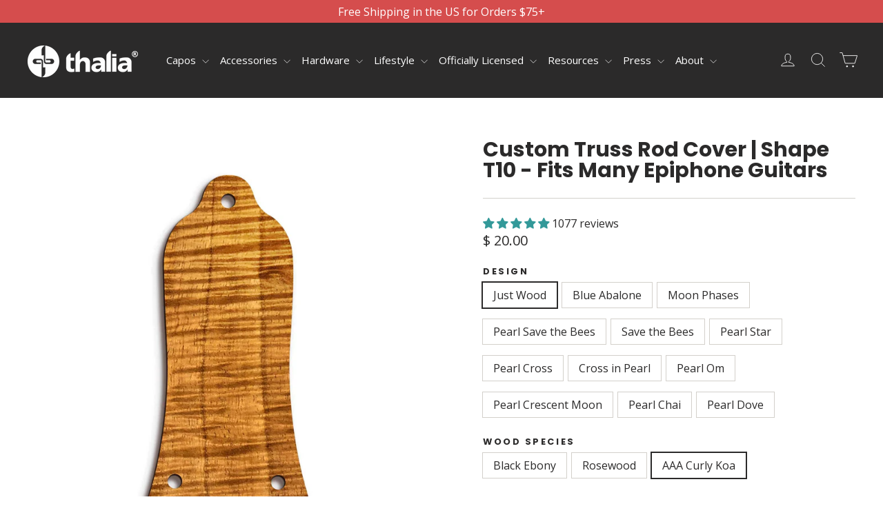

--- FILE ---
content_type: text/html; charset=utf-8
request_url: https://shop.thaliacapos.com/collections/may-30/products/custom-truss-rod-cover-shape-t10-for-many-epiphone-guitars?variant=30115364601927
body_size: 60859
content:
<!doctype html>
<html class="no-js" lang="en" dir="ltr">
<head>
  <meta charset="utf-8">
  <meta http-equiv="X-UA-Compatible" content="IE=edge,chrome=1">
  <meta name="viewport" content="width=device-width,initial-scale=1">
  <meta name="theme-color" content="#2b2a2a">
  <link rel="canonical" href="https://www.thaliacapos.com/products/custom-truss-rod-cover-shape-t10-for-many-epiphone-guitars">
  <link rel="preconnect" href="https://cdn.shopify.com" crossorigin>
  <link rel="preconnect" href="https://fonts.shopifycdn.com" crossorigin>
  <link rel="dns-prefetch" href="https://productreviews.shopifycdn.com">
  <link rel="dns-prefetch" href="https://ajax.googleapis.com">
  <link rel="dns-prefetch" href="https://maps.googleapis.com">
  <link rel="dns-prefetch" href="https://maps.gstatic.com"><link rel="shortcut icon" href="//shop.thaliacapos.com/cdn/shop/files/favicon_32x32.png?v=1613772074" type="image/png" /><title>Custom Truss Rod Cover | Shape T10 for Many Epiphone Guitars
&ndash; ThaliaCapos.com
</title>
<meta name="description" content="  Get a Custom Truss Rod Cover for many Epiphone Guitars. Please download and print the attached sheet to ensure that you select the correct size for your guitar. ThaliaTrussRodCovers.pdf All of our Truss Rod Covers consist of a finished top layer (Black Ebony, Rosewood, or AAA Curly Koa) with two base layers of Rosewo"><meta property="og:site_name" content="ThaliaCapos.com">
  <meta property="og:url" content="https://www.thaliacapos.com/products/custom-truss-rod-cover-shape-t10-for-many-epiphone-guitars">
  <meta property="og:title" content="Custom Truss Rod Cover | Shape T10 - Fits Many Epiphone Guitars">
  <meta property="og:type" content="product">
  <meta property="og:description" content="  Get a Custom Truss Rod Cover for many Epiphone Guitars. Please download and print the attached sheet to ensure that you select the correct size for your guitar. ThaliaTrussRodCovers.pdf All of our Truss Rod Covers consist of a finished top layer (Black Ebony, Rosewood, or AAA Curly Koa) with two base layers of Rosewo"><meta property="og:image" content="http://shop.thaliacapos.com/cdn/shop/products/gibsonbythalia-truss-rod-cover-custom-truss-rod-cover-shape-t10-fits-many-epiphone-guitars-just-wood-black-ebony-12794054574151.jpg?v=1628794306">
    <meta property="og:image:secure_url" content="https://shop.thaliacapos.com/cdn/shop/products/gibsonbythalia-truss-rod-cover-custom-truss-rod-cover-shape-t10-fits-many-epiphone-guitars-just-wood-black-ebony-12794054574151.jpg?v=1628794306">
    <meta property="og:image:width" content="2048">
    <meta property="og:image:height" content="2048"><meta name="twitter:site" content="@ThaliaCapos">
  <meta name="twitter:card" content="summary_large_image">
  <meta name="twitter:title" content="Custom Truss Rod Cover | Shape T10 - Fits Many Epiphone Guitars">
  <meta name="twitter:description" content="  Get a Custom Truss Rod Cover for many Epiphone Guitars. Please download and print the attached sheet to ensure that you select the correct size for your guitar. ThaliaTrussRodCovers.pdf All of our Truss Rod Covers consist of a finished top layer (Black Ebony, Rosewood, or AAA Curly Koa) with two base layers of Rosewo">
<style data-shopify>@font-face {
  font-family: Poppins;
  font-weight: 700;
  font-style: normal;
  font-display: swap;
  src: url("//shop.thaliacapos.com/cdn/fonts/poppins/poppins_n7.56758dcf284489feb014a026f3727f2f20a54626.woff2") format("woff2"),
       url("//shop.thaliacapos.com/cdn/fonts/poppins/poppins_n7.f34f55d9b3d3205d2cd6f64955ff4b36f0cfd8da.woff") format("woff");
}

  @font-face {
  font-family: "Open Sans";
  font-weight: 400;
  font-style: normal;
  font-display: swap;
  src: url("//shop.thaliacapos.com/cdn/fonts/open_sans/opensans_n4.c32e4d4eca5273f6d4ee95ddf54b5bbb75fc9b61.woff2") format("woff2"),
       url("//shop.thaliacapos.com/cdn/fonts/open_sans/opensans_n4.5f3406f8d94162b37bfa232b486ac93ee892406d.woff") format("woff");
}


  @font-face {
  font-family: "Open Sans";
  font-weight: 600;
  font-style: normal;
  font-display: swap;
  src: url("//shop.thaliacapos.com/cdn/fonts/open_sans/opensans_n6.15aeff3c913c3fe570c19cdfeed14ce10d09fb08.woff2") format("woff2"),
       url("//shop.thaliacapos.com/cdn/fonts/open_sans/opensans_n6.14bef14c75f8837a87f70ce22013cb146ee3e9f3.woff") format("woff");
}

  @font-face {
  font-family: "Open Sans";
  font-weight: 400;
  font-style: italic;
  font-display: swap;
  src: url("//shop.thaliacapos.com/cdn/fonts/open_sans/opensans_i4.6f1d45f7a46916cc95c694aab32ecbf7509cbf33.woff2") format("woff2"),
       url("//shop.thaliacapos.com/cdn/fonts/open_sans/opensans_i4.4efaa52d5a57aa9a57c1556cc2b7465d18839daa.woff") format("woff");
}

  @font-face {
  font-family: "Open Sans";
  font-weight: 600;
  font-style: italic;
  font-display: swap;
  src: url("//shop.thaliacapos.com/cdn/fonts/open_sans/opensans_i6.828bbc1b99433eacd7d50c9f0c1bfe16f27b89a3.woff2") format("woff2"),
       url("//shop.thaliacapos.com/cdn/fonts/open_sans/opensans_i6.a79e1402e2bbd56b8069014f43ff9c422c30d057.woff") format("woff");
}

</style><link href="//shop.thaliacapos.com/cdn/shop/t/254/assets/theme.css?v=135896713259104627821765211333" rel="stylesheet" type="text/css" media="all" />
  <link href="//shop.thaliacapos.com/cdn/shop/t/254/assets/custom.css?v=163306722034043097661765211306" rel="stylesheet" type="text/css" media="all" />
<style data-shopify>:root {
    --typeHeaderPrimary: Poppins;
    --typeHeaderFallback: sans-serif;
    --typeHeaderSize: 30px;
    --typeHeaderWeight: 700;
    --typeHeaderLineHeight: 1;
    --typeHeaderSpacing: 0.0em;

    --typeBasePrimary:"Open Sans";
    --typeBaseFallback:sans-serif;
    --typeBaseSize: 16px;
    --typeBaseWeight: 400;
    --typeBaseLineHeight: 1.4;
    --typeBaseSpacing: 0.0em;

    --iconWeight: 2px;
    --iconLinecaps: miter;
  }

  
.collection-hero__content:before,
  .hero__image-wrapper:before,
  .hero__media:before {
    background-image: linear-gradient(to bottom, rgba(43, 42, 42, 0.0) 0%, rgba(43, 42, 42, 0.0) 40%, rgba(43, 42, 42, 0.62) 100%);
  }

  .skrim__item-content .skrim__overlay:after {
    background-image: linear-gradient(to bottom, rgba(43, 42, 42, 0.0) 30%, rgba(43, 42, 42, 0.62) 100%);
  }

  .placeholder-content {
    background-image: linear-gradient(100deg, #ffffff 40%, #f7f7f7 63%, #ffffff 79%);
  }</style><script>
    document.documentElement.className = document.documentElement.className.replace('no-js', 'js');

    window.theme = window.theme || {};
    theme.routes = {
      home: "/",
      cart: "/cart.js",
      cartPage: "/cart",
      cartAdd: "/cart/add.js",
      cartChange: "/cart/change.js",
      search: "/search",
      predictiveSearch: "/search/suggest"
    };
    theme.strings = {
      soldOut: "Sold Out",
      unavailable: "Unavailable",
      inStockLabel: "In stock, ready to ship",
      oneStockLabel: "Low stock - [count] item left",
      otherStockLabel: "Low stock - [count] items left",
      willNotShipUntil: "Ready to ship [date]",
      willBeInStockAfter: "Back in stock [date]",
      waitingForStock: "Inventory on the way",
      cartSavings: "You're saving [savings]",
      cartEmpty: "Your cart is currently empty.",
      cartTermsConfirmation: "You must agree with the terms and conditions of sales to check out",
      searchCollections: "Collections",
      searchPages: "Pages",
      searchArticles: "Articles",
      maxQuantity: "You can only have [quantity] of [title] in your cart."
    };
    theme.settings = {
      cartType: "drawer",
      isCustomerTemplate: false,
      moneyFormat: "\u003cspan class=money\u003e$ {{amount}}\u003c\/span\u003e",
      predictiveSearch: true,
      predictiveSearchType: null,
      quickView: false,
      themeName: 'Motion',
      themeVersion: "10.4.0"
    };
  </script>

  <script>window.performance && window.performance.mark && window.performance.mark('shopify.content_for_header.start');</script><meta name="google-site-verification" content="Dj7tGMgJeAGc-mCYV96QKp-JlDsRar7qHZpLGUJmzuA">
<meta id="shopify-digital-wallet" name="shopify-digital-wallet" content="/7971743/digital_wallets/dialog">
<meta name="shopify-checkout-api-token" content="82d1e8d70a8cbc7060fd7f07a30edda1">
<meta id="in-context-paypal-metadata" data-shop-id="7971743" data-venmo-supported="true" data-environment="production" data-locale="en_US" data-paypal-v4="true" data-currency="USD">
<link rel="alternate" type="application/json+oembed" href="https://www.thaliacapos.com/products/custom-truss-rod-cover-shape-t10-for-many-epiphone-guitars.oembed">
<script async="async" src="/checkouts/internal/preloads.js?locale=en-US"></script>
<link rel="preconnect" href="https://shop.app" crossorigin="anonymous">
<script async="async" src="https://shop.app/checkouts/internal/preloads.js?locale=en-US&shop_id=7971743" crossorigin="anonymous"></script>
<script id="apple-pay-shop-capabilities" type="application/json">{"shopId":7971743,"countryCode":"US","currencyCode":"USD","merchantCapabilities":["supports3DS"],"merchantId":"gid:\/\/shopify\/Shop\/7971743","merchantName":"ThaliaCapos.com","requiredBillingContactFields":["postalAddress","email"],"requiredShippingContactFields":["postalAddress","email"],"shippingType":"shipping","supportedNetworks":["visa","masterCard","amex","discover","elo","jcb"],"total":{"type":"pending","label":"ThaliaCapos.com","amount":"1.00"},"shopifyPaymentsEnabled":true,"supportsSubscriptions":true}</script>
<script id="shopify-features" type="application/json">{"accessToken":"82d1e8d70a8cbc7060fd7f07a30edda1","betas":["rich-media-storefront-analytics"],"domain":"shop.thaliacapos.com","predictiveSearch":true,"shopId":7971743,"locale":"en"}</script>
<script>var Shopify = Shopify || {};
Shopify.shop = "thalia-capos.myshopify.com";
Shopify.locale = "en";
Shopify.currency = {"active":"USD","rate":"1.0"};
Shopify.country = "US";
Shopify.theme = {"name":"CartIssue[ST-08-12-25]","id":183641243927,"schema_name":"Motion","schema_version":"10.4.0","theme_store_id":847,"role":"main"};
Shopify.theme.handle = "null";
Shopify.theme.style = {"id":null,"handle":null};
Shopify.cdnHost = "shop.thaliacapos.com/cdn";
Shopify.routes = Shopify.routes || {};
Shopify.routes.root = "/";</script>
<script type="module">!function(o){(o.Shopify=o.Shopify||{}).modules=!0}(window);</script>
<script>!function(o){function n(){var o=[];function n(){o.push(Array.prototype.slice.apply(arguments))}return n.q=o,n}var t=o.Shopify=o.Shopify||{};t.loadFeatures=n(),t.autoloadFeatures=n()}(window);</script>
<script>
  window.ShopifyPay = window.ShopifyPay || {};
  window.ShopifyPay.apiHost = "shop.app\/pay";
  window.ShopifyPay.redirectState = null;
</script>
<script id="shop-js-analytics" type="application/json">{"pageType":"product"}</script>
<script defer="defer" async type="module" src="//shop.thaliacapos.com/cdn/shopifycloud/shop-js/modules/v2/client.init-shop-cart-sync_BApSsMSl.en.esm.js"></script>
<script defer="defer" async type="module" src="//shop.thaliacapos.com/cdn/shopifycloud/shop-js/modules/v2/chunk.common_CBoos6YZ.esm.js"></script>
<script type="module">
  await import("//shop.thaliacapos.com/cdn/shopifycloud/shop-js/modules/v2/client.init-shop-cart-sync_BApSsMSl.en.esm.js");
await import("//shop.thaliacapos.com/cdn/shopifycloud/shop-js/modules/v2/chunk.common_CBoos6YZ.esm.js");

  window.Shopify.SignInWithShop?.initShopCartSync?.({"fedCMEnabled":true,"windoidEnabled":true});

</script>
<script defer="defer" async type="module" src="//shop.thaliacapos.com/cdn/shopifycloud/shop-js/modules/v2/client.payment-terms_BHOWV7U_.en.esm.js"></script>
<script defer="defer" async type="module" src="//shop.thaliacapos.com/cdn/shopifycloud/shop-js/modules/v2/chunk.common_CBoos6YZ.esm.js"></script>
<script defer="defer" async type="module" src="//shop.thaliacapos.com/cdn/shopifycloud/shop-js/modules/v2/chunk.modal_Bu1hFZFC.esm.js"></script>
<script type="module">
  await import("//shop.thaliacapos.com/cdn/shopifycloud/shop-js/modules/v2/client.payment-terms_BHOWV7U_.en.esm.js");
await import("//shop.thaliacapos.com/cdn/shopifycloud/shop-js/modules/v2/chunk.common_CBoos6YZ.esm.js");
await import("//shop.thaliacapos.com/cdn/shopifycloud/shop-js/modules/v2/chunk.modal_Bu1hFZFC.esm.js");

  
</script>
<script>
  window.Shopify = window.Shopify || {};
  if (!window.Shopify.featureAssets) window.Shopify.featureAssets = {};
  window.Shopify.featureAssets['shop-js'] = {"shop-cart-sync":["modules/v2/client.shop-cart-sync_DJczDl9f.en.esm.js","modules/v2/chunk.common_CBoos6YZ.esm.js"],"init-fed-cm":["modules/v2/client.init-fed-cm_BzwGC0Wi.en.esm.js","modules/v2/chunk.common_CBoos6YZ.esm.js"],"init-windoid":["modules/v2/client.init-windoid_BS26ThXS.en.esm.js","modules/v2/chunk.common_CBoos6YZ.esm.js"],"shop-cash-offers":["modules/v2/client.shop-cash-offers_DthCPNIO.en.esm.js","modules/v2/chunk.common_CBoos6YZ.esm.js","modules/v2/chunk.modal_Bu1hFZFC.esm.js"],"shop-button":["modules/v2/client.shop-button_D_JX508o.en.esm.js","modules/v2/chunk.common_CBoos6YZ.esm.js"],"init-shop-email-lookup-coordinator":["modules/v2/client.init-shop-email-lookup-coordinator_DFwWcvrS.en.esm.js","modules/v2/chunk.common_CBoos6YZ.esm.js"],"shop-toast-manager":["modules/v2/client.shop-toast-manager_tEhgP2F9.en.esm.js","modules/v2/chunk.common_CBoos6YZ.esm.js"],"shop-login-button":["modules/v2/client.shop-login-button_DwLgFT0K.en.esm.js","modules/v2/chunk.common_CBoos6YZ.esm.js","modules/v2/chunk.modal_Bu1hFZFC.esm.js"],"avatar":["modules/v2/client.avatar_BTnouDA3.en.esm.js"],"init-shop-cart-sync":["modules/v2/client.init-shop-cart-sync_BApSsMSl.en.esm.js","modules/v2/chunk.common_CBoos6YZ.esm.js"],"pay-button":["modules/v2/client.pay-button_BuNmcIr_.en.esm.js","modules/v2/chunk.common_CBoos6YZ.esm.js"],"init-shop-for-new-customer-accounts":["modules/v2/client.init-shop-for-new-customer-accounts_DrjXSI53.en.esm.js","modules/v2/client.shop-login-button_DwLgFT0K.en.esm.js","modules/v2/chunk.common_CBoos6YZ.esm.js","modules/v2/chunk.modal_Bu1hFZFC.esm.js"],"init-customer-accounts-sign-up":["modules/v2/client.init-customer-accounts-sign-up_TlVCiykN.en.esm.js","modules/v2/client.shop-login-button_DwLgFT0K.en.esm.js","modules/v2/chunk.common_CBoos6YZ.esm.js","modules/v2/chunk.modal_Bu1hFZFC.esm.js"],"shop-follow-button":["modules/v2/client.shop-follow-button_C5D3XtBb.en.esm.js","modules/v2/chunk.common_CBoos6YZ.esm.js","modules/v2/chunk.modal_Bu1hFZFC.esm.js"],"checkout-modal":["modules/v2/client.checkout-modal_8TC_1FUY.en.esm.js","modules/v2/chunk.common_CBoos6YZ.esm.js","modules/v2/chunk.modal_Bu1hFZFC.esm.js"],"init-customer-accounts":["modules/v2/client.init-customer-accounts_C0Oh2ljF.en.esm.js","modules/v2/client.shop-login-button_DwLgFT0K.en.esm.js","modules/v2/chunk.common_CBoos6YZ.esm.js","modules/v2/chunk.modal_Bu1hFZFC.esm.js"],"lead-capture":["modules/v2/client.lead-capture_Cq0gfm7I.en.esm.js","modules/v2/chunk.common_CBoos6YZ.esm.js","modules/v2/chunk.modal_Bu1hFZFC.esm.js"],"shop-login":["modules/v2/client.shop-login_BmtnoEUo.en.esm.js","modules/v2/chunk.common_CBoos6YZ.esm.js","modules/v2/chunk.modal_Bu1hFZFC.esm.js"],"payment-terms":["modules/v2/client.payment-terms_BHOWV7U_.en.esm.js","modules/v2/chunk.common_CBoos6YZ.esm.js","modules/v2/chunk.modal_Bu1hFZFC.esm.js"]};
</script>
<script>(function() {
  var isLoaded = false;
  function asyncLoad() {
    if (isLoaded) return;
    isLoaded = true;
    var urls = ["https:\/\/productoptions.w3apps.co\/js\/options.js?shop=thalia-capos.myshopify.com","\/\/cdn.shopify.com\/proxy\/f192ba12c85731245d2b293a1d128d4ca3fea6c0d932ef38cf8ebf1fb960112b\/static.cdn.printful.com\/static\/js\/external\/shopify-product-customizer.js?v=0.28\u0026shop=thalia-capos.myshopify.com\u0026sp-cache-control=cHVibGljLCBtYXgtYWdlPTkwMA","https:\/\/customer-first-focus.b-cdn.net\/cffOrderifyLoader_min.js?shop=thalia-capos.myshopify.com","\/\/backinstock.useamp.com\/widget\/10821_1767153799.js?category=bis\u0026v=6\u0026shop=thalia-capos.myshopify.com","https:\/\/app.lumise.com\/app\/lumise.js?shop=thalia-capos.myshopify.com"];
    for (var i = 0; i < urls.length; i++) {
      var s = document.createElement('script');
      s.type = 'text/javascript';
      s.async = true;
      s.src = urls[i];
      var x = document.getElementsByTagName('script')[0];
      x.parentNode.insertBefore(s, x);
    }
  };
  if(window.attachEvent) {
    window.attachEvent('onload', asyncLoad);
  } else {
    window.addEventListener('load', asyncLoad, false);
  }
})();</script>
<script id="__st">var __st={"a":7971743,"offset":-28800,"reqid":"6e3750a5-ae13-40f4-b89f-4f7e56d17e90-1768882453","pageurl":"shop.thaliacapos.com\/collections\/may-30\/products\/custom-truss-rod-cover-shape-t10-for-many-epiphone-guitars?variant=30115364601927","u":"ebd3ffb76a14","p":"product","rtyp":"product","rid":4100941283399};</script>
<script>window.ShopifyPaypalV4VisibilityTracking = true;</script>
<script id="captcha-bootstrap">!function(){'use strict';const t='contact',e='account',n='new_comment',o=[[t,t],['blogs',n],['comments',n],[t,'customer']],c=[[e,'customer_login'],[e,'guest_login'],[e,'recover_customer_password'],[e,'create_customer']],r=t=>t.map((([t,e])=>`form[action*='/${t}']:not([data-nocaptcha='true']) input[name='form_type'][value='${e}']`)).join(','),a=t=>()=>t?[...document.querySelectorAll(t)].map((t=>t.form)):[];function s(){const t=[...o],e=r(t);return a(e)}const i='password',u='form_key',d=['recaptcha-v3-token','g-recaptcha-response','h-captcha-response',i],f=()=>{try{return window.sessionStorage}catch{return}},m='__shopify_v',_=t=>t.elements[u];function p(t,e,n=!1){try{const o=window.sessionStorage,c=JSON.parse(o.getItem(e)),{data:r}=function(t){const{data:e,action:n}=t;return t[m]||n?{data:e,action:n}:{data:t,action:n}}(c);for(const[e,n]of Object.entries(r))t.elements[e]&&(t.elements[e].value=n);n&&o.removeItem(e)}catch(o){console.error('form repopulation failed',{error:o})}}const l='form_type',E='cptcha';function T(t){t.dataset[E]=!0}const w=window,h=w.document,L='Shopify',v='ce_forms',y='captcha';let A=!1;((t,e)=>{const n=(g='f06e6c50-85a8-45c8-87d0-21a2b65856fe',I='https://cdn.shopify.com/shopifycloud/storefront-forms-hcaptcha/ce_storefront_forms_captcha_hcaptcha.v1.5.2.iife.js',D={infoText:'Protected by hCaptcha',privacyText:'Privacy',termsText:'Terms'},(t,e,n)=>{const o=w[L][v],c=o.bindForm;if(c)return c(t,g,e,D).then(n);var r;o.q.push([[t,g,e,D],n]),r=I,A||(h.body.append(Object.assign(h.createElement('script'),{id:'captcha-provider',async:!0,src:r})),A=!0)});var g,I,D;w[L]=w[L]||{},w[L][v]=w[L][v]||{},w[L][v].q=[],w[L][y]=w[L][y]||{},w[L][y].protect=function(t,e){n(t,void 0,e),T(t)},Object.freeze(w[L][y]),function(t,e,n,w,h,L){const[v,y,A,g]=function(t,e,n){const i=e?o:[],u=t?c:[],d=[...i,...u],f=r(d),m=r(i),_=r(d.filter((([t,e])=>n.includes(e))));return[a(f),a(m),a(_),s()]}(w,h,L),I=t=>{const e=t.target;return e instanceof HTMLFormElement?e:e&&e.form},D=t=>v().includes(t);t.addEventListener('submit',(t=>{const e=I(t);if(!e)return;const n=D(e)&&!e.dataset.hcaptchaBound&&!e.dataset.recaptchaBound,o=_(e),c=g().includes(e)&&(!o||!o.value);(n||c)&&t.preventDefault(),c&&!n&&(function(t){try{if(!f())return;!function(t){const e=f();if(!e)return;const n=_(t);if(!n)return;const o=n.value;o&&e.removeItem(o)}(t);const e=Array.from(Array(32),(()=>Math.random().toString(36)[2])).join('');!function(t,e){_(t)||t.append(Object.assign(document.createElement('input'),{type:'hidden',name:u})),t.elements[u].value=e}(t,e),function(t,e){const n=f();if(!n)return;const o=[...t.querySelectorAll(`input[type='${i}']`)].map((({name:t})=>t)),c=[...d,...o],r={};for(const[a,s]of new FormData(t).entries())c.includes(a)||(r[a]=s);n.setItem(e,JSON.stringify({[m]:1,action:t.action,data:r}))}(t,e)}catch(e){console.error('failed to persist form',e)}}(e),e.submit())}));const S=(t,e)=>{t&&!t.dataset[E]&&(n(t,e.some((e=>e===t))),T(t))};for(const o of['focusin','change'])t.addEventListener(o,(t=>{const e=I(t);D(e)&&S(e,y())}));const B=e.get('form_key'),M=e.get(l),P=B&&M;t.addEventListener('DOMContentLoaded',(()=>{const t=y();if(P)for(const e of t)e.elements[l].value===M&&p(e,B);[...new Set([...A(),...v().filter((t=>'true'===t.dataset.shopifyCaptcha))])].forEach((e=>S(e,t)))}))}(h,new URLSearchParams(w.location.search),n,t,e,['guest_login'])})(!0,!0)}();</script>
<script integrity="sha256-4kQ18oKyAcykRKYeNunJcIwy7WH5gtpwJnB7kiuLZ1E=" data-source-attribution="shopify.loadfeatures" defer="defer" src="//shop.thaliacapos.com/cdn/shopifycloud/storefront/assets/storefront/load_feature-a0a9edcb.js" crossorigin="anonymous"></script>
<script crossorigin="anonymous" defer="defer" src="//shop.thaliacapos.com/cdn/shopifycloud/storefront/assets/shopify_pay/storefront-65b4c6d7.js?v=20250812"></script>
<script data-source-attribution="shopify.dynamic_checkout.dynamic.init">var Shopify=Shopify||{};Shopify.PaymentButton=Shopify.PaymentButton||{isStorefrontPortableWallets:!0,init:function(){window.Shopify.PaymentButton.init=function(){};var t=document.createElement("script");t.src="https://shop.thaliacapos.com/cdn/shopifycloud/portable-wallets/latest/portable-wallets.en.js",t.type="module",document.head.appendChild(t)}};
</script>
<script data-source-attribution="shopify.dynamic_checkout.buyer_consent">
  function portableWalletsHideBuyerConsent(e){var t=document.getElementById("shopify-buyer-consent"),n=document.getElementById("shopify-subscription-policy-button");t&&n&&(t.classList.add("hidden"),t.setAttribute("aria-hidden","true"),n.removeEventListener("click",e))}function portableWalletsShowBuyerConsent(e){var t=document.getElementById("shopify-buyer-consent"),n=document.getElementById("shopify-subscription-policy-button");t&&n&&(t.classList.remove("hidden"),t.removeAttribute("aria-hidden"),n.addEventListener("click",e))}window.Shopify?.PaymentButton&&(window.Shopify.PaymentButton.hideBuyerConsent=portableWalletsHideBuyerConsent,window.Shopify.PaymentButton.showBuyerConsent=portableWalletsShowBuyerConsent);
</script>
<script>
  function portableWalletsCleanup(e){e&&e.src&&console.error("Failed to load portable wallets script "+e.src);var t=document.querySelectorAll("shopify-accelerated-checkout .shopify-payment-button__skeleton, shopify-accelerated-checkout-cart .wallet-cart-button__skeleton"),e=document.getElementById("shopify-buyer-consent");for(let e=0;e<t.length;e++)t[e].remove();e&&e.remove()}function portableWalletsNotLoadedAsModule(e){e instanceof ErrorEvent&&"string"==typeof e.message&&e.message.includes("import.meta")&&"string"==typeof e.filename&&e.filename.includes("portable-wallets")&&(window.removeEventListener("error",portableWalletsNotLoadedAsModule),window.Shopify.PaymentButton.failedToLoad=e,"loading"===document.readyState?document.addEventListener("DOMContentLoaded",window.Shopify.PaymentButton.init):window.Shopify.PaymentButton.init())}window.addEventListener("error",portableWalletsNotLoadedAsModule);
</script>

<script type="module" src="https://shop.thaliacapos.com/cdn/shopifycloud/portable-wallets/latest/portable-wallets.en.js" onError="portableWalletsCleanup(this)" crossorigin="anonymous"></script>
<script nomodule>
  document.addEventListener("DOMContentLoaded", portableWalletsCleanup);
</script>

<script id='scb4127' type='text/javascript' async='' src='https://shop.thaliacapos.com/cdn/shopifycloud/privacy-banner/storefront-banner.js'></script><link id="shopify-accelerated-checkout-styles" rel="stylesheet" media="screen" href="https://shop.thaliacapos.com/cdn/shopifycloud/portable-wallets/latest/accelerated-checkout-backwards-compat.css" crossorigin="anonymous">
<style id="shopify-accelerated-checkout-cart">
        #shopify-buyer-consent {
  margin-top: 1em;
  display: inline-block;
  width: 100%;
}

#shopify-buyer-consent.hidden {
  display: none;
}

#shopify-subscription-policy-button {
  background: none;
  border: none;
  padding: 0;
  text-decoration: underline;
  font-size: inherit;
  cursor: pointer;
}

#shopify-subscription-policy-button::before {
  box-shadow: none;
}

      </style>

<script>window.performance && window.performance.mark && window.performance.mark('shopify.content_for_header.end');</script>

  <script src="//shop.thaliacapos.com/cdn/shop/t/254/assets/vendor-scripts-v14.js" defer="defer"></script><link rel="stylesheet" href="//shop.thaliacapos.com/cdn/shop/t/254/assets/country-flags.css"><script src="//shop.thaliacapos.com/cdn/shop/t/254/assets/theme.js?v=72257003898527160371765212273" defer="defer"></script>



  <style rel='text/css'>.options-hidden{display:none!important} .product-options-checkbox, .product-options-radiobutton{min-height:auto !important}</style>
  <script type='text/javascript' src="//shop.thaliacapos.com/cdn/shopifycloud/storefront/assets/themes_support/api.jquery-7ab1a3a4.js" defer='defer'></script>























<link href="//shop.thaliacapos.com/cdn/shop/t/254/assets/w3-customizer-styles.css?v=157380086666928862211765211310" rel="stylesheet" type="text/css" media="all" />


<script src="//shop.thaliacapos.com/cdn/shop/t/254/assets/w3-customizer-scripts.js?v=158572317654005488221765211310" defer="defer"></script>
<style data-shopify>
    @font-face {
      font-family: 'turbo';
      src: url("https://cdn.shopify.com/s/files/1/0797/1743/files/turbo.eot?v=1718794403");
      src: url("https://cdn.shopify.com/s/files/1/0797/1743/files/turbo.eot?v=1718794403") format("embedded-opentype"), 
        url("https://cdn.shopify.com/s/files/1/0797/1743/files/turbo.woff?v=1718794403") format("woff"),
        url("https://cdn.shopify.com/s/files/1/0797/1743/files/turbo.ttf?v=1718794404") format("truetype"),
        url("https://cdn.shopify.com/s/files/1/0797/1743/t/242/assets/turbo.svg?v=1718794557") format("svg");
      font-weight: normal;
      font-style: normal;
    }

  </style>

  <script src="https://code.jquery.com/jquery-3.7.1.min.js" integrity="sha256-/JqT3SQfawRcv/BIHPThkBvs0OEvtFFmqPF/lYI/Cxo=" crossorigin="anonymous"></script>
  <link rel="stylesheet" href="https://cdnjs.cloudflare.com/ajax/libs/remodal/1.1.1/remodal-default-theme.min.css" integrity="sha512-jRxwiuoe3nt8lMSnOzNEuQ7ckDrLl31dwVYFWS6jklXQ6Nzl7b05rrWF9gjSxgOow5nFerdoN6CBB4gY5m5nDw==" crossorigin="anonymous" referrerpolicy="no-referrer" />
  <link rel="stylesheet" href="https://cdnjs.cloudflare.com/ajax/libs/remodal/1.1.1/remodal.min.css" integrity="sha512-UO+dUiFTr6cCaPZKCzXEGhYsuK8DkGAS5iThyMUrtHsg+INCFyRM3GiqJ4rjuvfEyn81XGjpfmjSwwR1dAjAsw==" crossorigin="anonymous" referrerpolicy="no-referrer" />
  <script src="https://cdnjs.cloudflare.com/ajax/libs/remodal/1.1.1/remodal.min.js" integrity="sha512-a/KwXZUMuN0N2aqT/nuvYp6mg1zKg8OfvovbIlh4ByLw+BJ4sDrJwQM/iSOd567gx+yS0pQixA4EnxBlHgrL6A==" crossorigin="anonymous" referrerpolicy="no-referrer"></script>

  
<!-- BEGIN app block: shopify://apps/reamaze-live-chat-helpdesk/blocks/reamaze-config/ef7a830c-d722-47c6-883b-11db06c95733 -->

  <script type="text/javascript" async src="https://cdn.reamaze.com/assets/reamaze-loader.js"></script>

  <script type="text/javascript">
    var _support = _support || { 'ui': {}, 'user': {} };
    _support.account = 'thaliabrands';
  </script>

  

  
    <!-- reamaze_embeddable_14202_s -->
<!-- Embeddable - Thalia Brands, Inc. Chat / Contact Form Shoutbox -->
<script type="text/javascript">
  var _support = _support || { 'ui': {}, 'user': {} };
  _support['account'] = 'thaliabrands';
  _support['ui']['contactMode'] = 'default';
  _support['ui']['enableKb'] = 'true';
  _support['ui']['styles'] = {
    widgetColor: 'rgb(3, 161, 150)',
    gradient: true,
  };
  _support['ui']['shoutboxFacesMode'] = 'default';
  _support['ui']['shoutboxHeaderLogo'] = true;
  _support['ui']['widget'] = {
    icon: 'chat',
    displayOn: 'all',
    fontSize: 'default',
    allowBotProcessing: true,
    slug: 'thalia-brands-inc-chat-slash-contact-form-shoutbox',
    label: {
      text: 'Hi, let us know if we can help with anything!',
      mode: "none",
      delay: 0,
      duration: 15,
    },
    position: {
      bottom: '60px',
      right: '5px'
    },
    mobilePosition: {
      bottom: '60px',
      right: '5px'
    }
  };
  _support['apps'] = {
    recentConversations: {},
    faq: {"enabled":true,"header":"Have a Question?"},
    orders: {"enabled":true}
  };
</script>
<!-- reamaze_embeddable_14202_e -->

  
    <!-- reamaze_cue_5056_s -->
<!-- Cue - Website Abandonment -->
<script type="text/javascript">
  var _support = _support || { 'ui': {}, 'user': {} };
  _support.outbounds = _support.outbounds || [];
  _support.outbounds.push({
    id: "5056",
    name: "Website Abandonment",
    message: "Before you leave, would you like to chat with someone on our team?  We are happy to help!",
    sound: true,
    transient: true,
    botsEnabled: false,
    disableCueClick: false,
    enableCustomFields: false,
    start: "",
    end: "",
    user: {
      type: "team"
    },
    rules: [
      {
        type: "leavingSite",
        op: "isTrue",
      },
    ],
  });
</script>
<!-- reamaze_cue_5056_e -->

  
    <!-- reamaze_cue_5055_s -->
<!-- Cue - Welcome Message -->
<script type="text/javascript">
  var _support = _support || { 'ui': {}, 'user': {} };
  _support.outbounds = _support.outbounds || [];
  _support.outbounds.push({
    id: "5055",
    name: "Welcome Message",
    message: "Thanks for visiting! Please let us know if we can help :)",
    sound: true,
    transient: true,
    botsEnabled: false,
    disableCueClick: false,
    enableCustomFields: false,
    start: "",
    end: "",
    user: {
      type: "team"
    },
    rules: [
      {
        type: "timeOnSite",
        op: "greaterThan",
        value: "30s",
      },
    ],
  });
</script>
<!-- reamaze_cue_5055_e -->

  





<!-- END app block --><!-- BEGIN app block: shopify://apps/judge-me-reviews/blocks/judgeme_core/61ccd3b1-a9f2-4160-9fe9-4fec8413e5d8 --><!-- Start of Judge.me Core -->






<link rel="dns-prefetch" href="https://cdnwidget.judge.me">
<link rel="dns-prefetch" href="https://cdn.judge.me">
<link rel="dns-prefetch" href="https://cdn1.judge.me">
<link rel="dns-prefetch" href="https://api.judge.me">

<script data-cfasync='false' class='jdgm-settings-script'>window.jdgmSettings={"pagination":5,"disable_web_reviews":false,"badge_no_review_text":"No reviews","badge_n_reviews_text":"{{ n }} review/reviews","badge_star_color":"#339999","hide_badge_preview_if_no_reviews":true,"badge_hide_text":false,"enforce_center_preview_badge":false,"widget_title":"CONSUMER REVIEWS","widget_open_form_text":"Write a review","widget_close_form_text":"Cancel review","widget_refresh_page_text":"Refresh page","widget_summary_text":"CONSUMER REVIEWS","widget_no_review_text":"CONSUMER REVIEWS","widget_name_field_text":"Display name","widget_verified_name_field_text":"Verified Name (public)","widget_name_placeholder_text":"Display name","widget_required_field_error_text":"This field is required.","widget_email_field_text":"Email address","widget_verified_email_field_text":"Verified Email (private, can not be edited)","widget_email_placeholder_text":"Your email address","widget_email_field_error_text":"Please enter a valid email address.","widget_rating_field_text":"Rating","widget_review_title_field_text":"Review Title","widget_review_title_placeholder_text":"Give your review a title","widget_review_body_field_text":"Review content","widget_review_body_placeholder_text":"Start writing here...","widget_pictures_field_text":"Picture/Video (optional)","widget_submit_review_text":"Submit Review","widget_submit_verified_review_text":"Submit Verified Review","widget_submit_success_msg_with_auto_publish":"Thank you! Please refresh the page in a few moments to see your review. You can remove or edit your review by logging into \u003ca href='https://judge.me/login' target='_blank' rel='nofollow noopener'\u003eJudge.me\u003c/a\u003e","widget_submit_success_msg_no_auto_publish":"Thank you! Your review will be published as soon as it is approved by the shop admin. You can remove or edit your review by logging into \u003ca href='https://judge.me/login' target='_blank' rel='nofollow noopener'\u003eJudge.me\u003c/a\u003e","widget_show_default_reviews_out_of_total_text":"Showing {{ n_reviews_shown }} out of {{ n_reviews }} reviews.","widget_show_all_link_text":"Show all","widget_show_less_link_text":"Show less","widget_author_said_text":"{{ reviewer_name }} said:","widget_days_text":"{{ n }} days ago","widget_weeks_text":"{{ n }} week/weeks ago","widget_months_text":"{{ n }} month/months ago","widget_years_text":"{{ n }} year/years ago","widget_yesterday_text":"Yesterday","widget_today_text":"Today","widget_replied_text":"\u003e\u003e {{ shop_name }} replied:","widget_read_more_text":"Read more","widget_reviewer_name_as_initial":"last_initial","widget_rating_filter_color":"","widget_rating_filter_see_all_text":"See all reviews","widget_sorting_most_recent_text":"Most Recent","widget_sorting_highest_rating_text":"Highest Rating","widget_sorting_lowest_rating_text":"Lowest Rating","widget_sorting_with_pictures_text":"Only Pictures","widget_sorting_most_helpful_text":"Most Helpful","widget_open_question_form_text":"Ask a question","widget_reviews_subtab_text":"Reviews","widget_questions_subtab_text":"Questions","widget_question_label_text":"Question","widget_answer_label_text":"Answer","widget_question_placeholder_text":"Write your question here","widget_submit_question_text":"Submit Question","widget_question_submit_success_text":"Thank you for your question! We will notify you once it gets answered.","widget_star_color":"#339999","verified_badge_text":"Verified","verified_badge_bg_color":"","verified_badge_text_color":"","verified_badge_placement":"left-of-reviewer-name","widget_review_max_height":3,"widget_hide_border":false,"widget_social_share":false,"widget_thumb":false,"widget_review_location_show":false,"widget_location_format":"country_iso_code","all_reviews_include_out_of_store_products":true,"all_reviews_out_of_store_text":"(out of store)","all_reviews_pagination":100,"all_reviews_product_name_prefix_text":"about","enable_review_pictures":true,"enable_question_anwser":false,"widget_theme":"carousel","review_date_format":"mm/dd/yyyy","default_sort_method":"most-helpful","widget_product_reviews_subtab_text":"Product Reviews","widget_shop_reviews_subtab_text":"Shop Reviews","widget_other_products_reviews_text":"Reviews for other products","widget_store_reviews_subtab_text":"Store reviews","widget_no_store_reviews_text":"This store hasn't received any reviews yet","widget_web_restriction_product_reviews_text":"This product hasn't received any reviews yet","widget_no_items_text":"No items found","widget_show_more_text":"Show more","widget_write_a_store_review_text":"Write a Store Review","widget_other_languages_heading":"Reviews in Other Languages","widget_translate_review_text":"Translate review to {{ language }}","widget_translating_review_text":"Translating...","widget_show_original_translation_text":"Show original ({{ language }})","widget_translate_review_failed_text":"Review couldn't be translated.","widget_translate_review_retry_text":"Retry","widget_translate_review_try_again_later_text":"Try again later","show_product_url_for_grouped_product":false,"widget_sorting_pictures_first_text":"Pictures First","show_pictures_on_all_rev_page_mobile":false,"show_pictures_on_all_rev_page_desktop":false,"floating_tab_hide_mobile_install_preference":false,"floating_tab_button_name":"★ Reviews","floating_tab_title":"Let customers speak for us","floating_tab_button_color":"","floating_tab_button_background_color":"","floating_tab_url":"","floating_tab_url_enabled":false,"floating_tab_tab_style":"text","all_reviews_text_badge_text":"Customers rate us {{ shop.metafields.judgeme.all_reviews_rating | round: 1 }}/5 based on {{ shop.metafields.judgeme.all_reviews_count }} reviews.","all_reviews_text_badge_text_branded_style":"{{ shop.metafields.judgeme.all_reviews_rating | round: 1 }} out of 5 stars based on {{ shop.metafields.judgeme.all_reviews_count }} reviews","is_all_reviews_text_badge_a_link":true,"show_stars_for_all_reviews_text_badge":true,"all_reviews_text_badge_url":"","all_reviews_text_style":"text","all_reviews_text_color_style":"monochromatic_version","all_reviews_text_color":"#333333","all_reviews_text_show_jm_brand":true,"featured_carousel_show_header":true,"featured_carousel_title":"Let customers speak for us","testimonials_carousel_title":"Customers are saying","videos_carousel_title":"Real customer stories","cards_carousel_title":"Customers are saying","featured_carousel_count_text":"from {{ n }} reviews","featured_carousel_add_link_to_all_reviews_page":false,"featured_carousel_url":"","featured_carousel_show_images":true,"featured_carousel_autoslide_interval":5,"featured_carousel_arrows_on_the_sides":false,"featured_carousel_height":250,"featured_carousel_width":90,"featured_carousel_image_size":0,"featured_carousel_image_height":250,"featured_carousel_arrow_color":"#eeeeee","verified_count_badge_style":"vintage","verified_count_badge_orientation":"horizontal","verified_count_badge_color_style":"judgeme_brand_color","verified_count_badge_color":"#108474","is_verified_count_badge_a_link":false,"verified_count_badge_url":"","verified_count_badge_show_jm_brand":true,"widget_rating_preset_default":5,"widget_first_sub_tab":"product-reviews","widget_show_histogram":true,"widget_histogram_use_custom_color":false,"widget_pagination_use_custom_color":false,"widget_star_use_custom_color":true,"widget_verified_badge_use_custom_color":false,"widget_write_review_use_custom_color":false,"picture_reminder_submit_button":"Upload Pictures","enable_review_videos":true,"mute_video_by_default":false,"widget_sorting_videos_first_text":"Videos First","widget_review_pending_text":"Pending","featured_carousel_items_for_large_screen":3,"social_share_options_order":"Facebook,Twitter","remove_microdata_snippet":true,"disable_json_ld":false,"enable_json_ld_products":false,"preview_badge_show_question_text":false,"preview_badge_no_question_text":"No questions","preview_badge_n_question_text":"{{ number_of_questions }} question/questions","qa_badge_show_icon":false,"qa_badge_position":"same-row","remove_judgeme_branding":false,"widget_add_search_bar":false,"widget_search_bar_placeholder":"Search","widget_sorting_verified_only_text":"Verified only","featured_carousel_theme":"aligned","featured_carousel_show_rating":true,"featured_carousel_show_title":true,"featured_carousel_show_body":true,"featured_carousel_show_date":false,"featured_carousel_show_reviewer":true,"featured_carousel_show_product":false,"featured_carousel_header_background_color":"#108474","featured_carousel_header_text_color":"#ffffff","featured_carousel_name_product_separator":"reviewed","featured_carousel_full_star_background":"#108474","featured_carousel_empty_star_background":"#dadada","featured_carousel_vertical_theme_background":"#f9fafb","featured_carousel_verified_badge_enable":false,"featured_carousel_verified_badge_color":"#108474","featured_carousel_border_style":"round","featured_carousel_review_line_length_limit":3,"featured_carousel_more_reviews_button_text":"Read more reviews","featured_carousel_view_product_button_text":"View product","all_reviews_page_load_reviews_on":"scroll","all_reviews_page_load_more_text":"Load More Reviews","disable_fb_tab_reviews":false,"enable_ajax_cdn_cache":false,"widget_public_name_text":"displayed publicly like","default_reviewer_name":"John Smith","default_reviewer_name_has_non_latin":true,"widget_reviewer_anonymous":"Anonymous","medals_widget_title":"Judge.me Review Medals","medals_widget_background_color":"#f9fafb","medals_widget_position":"footer_all_pages","medals_widget_border_color":"#f9fafb","medals_widget_verified_text_position":"left","medals_widget_use_monochromatic_version":true,"medals_widget_elements_color":"#108474","show_reviewer_avatar":true,"widget_invalid_yt_video_url_error_text":"Not a YouTube video URL","widget_max_length_field_error_text":"Please enter no more than {0} characters.","widget_show_country_flag":false,"widget_show_collected_via_shop_app":true,"widget_verified_by_shop_badge_style":"light","widget_verified_by_shop_text":"Verified by Shop","widget_show_photo_gallery":false,"widget_load_with_code_splitting":true,"widget_ugc_install_preference":false,"widget_ugc_title":"Made by us, Shared by you","widget_ugc_subtitle":"Tag us to see your picture featured in our page","widget_ugc_arrows_color":"#ffffff","widget_ugc_primary_button_text":"Buy Now","widget_ugc_primary_button_background_color":"#108474","widget_ugc_primary_button_text_color":"#ffffff","widget_ugc_primary_button_border_width":"0","widget_ugc_primary_button_border_style":"none","widget_ugc_primary_button_border_color":"#108474","widget_ugc_primary_button_border_radius":"25","widget_ugc_secondary_button_text":"Load More","widget_ugc_secondary_button_background_color":"#ffffff","widget_ugc_secondary_button_text_color":"#108474","widget_ugc_secondary_button_border_width":"2","widget_ugc_secondary_button_border_style":"solid","widget_ugc_secondary_button_border_color":"#108474","widget_ugc_secondary_button_border_radius":"25","widget_ugc_reviews_button_text":"View Reviews","widget_ugc_reviews_button_background_color":"#ffffff","widget_ugc_reviews_button_text_color":"#108474","widget_ugc_reviews_button_border_width":"2","widget_ugc_reviews_button_border_style":"solid","widget_ugc_reviews_button_border_color":"#108474","widget_ugc_reviews_button_border_radius":"25","widget_ugc_reviews_button_link_to":"judgeme-reviews-page","widget_ugc_show_post_date":true,"widget_ugc_max_width":"800","widget_rating_metafield_value_type":true,"widget_primary_color":"#108474","widget_enable_secondary_color":true,"widget_secondary_color":"#0bf5f5","widget_summary_average_rating_text":"{{ average_rating }} out of 5","widget_media_grid_title":"Customer photos \u0026 videos","widget_media_grid_see_more_text":"See more","widget_round_style":false,"widget_show_product_medals":true,"widget_verified_by_judgeme_text":"Verified by Judge.me","widget_show_store_medals":true,"widget_verified_by_judgeme_text_in_store_medals":"Verified by Judge.me","widget_media_field_exceed_quantity_message":"Sorry, we can only accept {{ max_media }} for one review.","widget_media_field_exceed_limit_message":"{{ file_name }} is too large, please select a {{ media_type }} less than {{ size_limit }}MB.","widget_review_submitted_text":"Review Submitted!","widget_question_submitted_text":"Question Submitted!","widget_close_form_text_question":"Cancel","widget_write_your_answer_here_text":"Write your answer here","widget_enabled_branded_link":true,"widget_show_collected_by_judgeme":false,"widget_reviewer_name_color":"","widget_write_review_text_color":"","widget_write_review_bg_color":"","widget_collected_by_judgeme_text":"collected by Judge.me","widget_pagination_type":"standard","widget_load_more_text":"Load More","widget_load_more_color":"#108474","widget_full_review_text":"Full Review","widget_read_more_reviews_text":"Read More Reviews","widget_read_questions_text":"Read Questions","widget_questions_and_answers_text":"Questions \u0026 Answers","widget_verified_by_text":"Verified by","widget_verified_text":"Verified","widget_number_of_reviews_text":"{{ number_of_reviews }} reviews","widget_back_button_text":"Back","widget_next_button_text":"Next","widget_custom_forms_filter_button":"Filters","custom_forms_style":"vertical","widget_show_review_information":false,"how_reviews_are_collected":"How reviews are collected?","widget_show_review_keywords":false,"widget_gdpr_statement":"How we use your data: We'll only contact you about the review you left, and only if necessary. By submitting your review, you agree to Judge.me's \u003ca href='https://judge.me/terms' target='_blank' rel='nofollow noopener'\u003eterms\u003c/a\u003e, \u003ca href='https://judge.me/privacy' target='_blank' rel='nofollow noopener'\u003eprivacy\u003c/a\u003e and \u003ca href='https://judge.me/content-policy' target='_blank' rel='nofollow noopener'\u003econtent\u003c/a\u003e policies.","widget_multilingual_sorting_enabled":false,"widget_translate_review_content_enabled":false,"widget_translate_review_content_method":"manual","popup_widget_review_selection":"automatically_with_pictures","popup_widget_round_border_style":true,"popup_widget_show_title":true,"popup_widget_show_body":true,"popup_widget_show_reviewer":false,"popup_widget_show_product":true,"popup_widget_show_pictures":true,"popup_widget_use_review_picture":true,"popup_widget_show_on_home_page":true,"popup_widget_show_on_product_page":true,"popup_widget_show_on_collection_page":true,"popup_widget_show_on_cart_page":true,"popup_widget_position":"bottom_left","popup_widget_first_review_delay":5,"popup_widget_duration":5,"popup_widget_interval":5,"popup_widget_review_count":5,"popup_widget_hide_on_mobile":true,"review_snippet_widget_round_border_style":true,"review_snippet_widget_card_color":"#FFFFFF","review_snippet_widget_slider_arrows_background_color":"#FFFFFF","review_snippet_widget_slider_arrows_color":"#000000","review_snippet_widget_star_color":"#108474","show_product_variant":false,"all_reviews_product_variant_label_text":"Variant: ","widget_show_verified_branding":false,"widget_ai_summary_title":"Customers say","widget_ai_summary_disclaimer":"AI-powered review summary based on recent customer reviews","widget_show_ai_summary":false,"widget_show_ai_summary_bg":false,"widget_show_review_title_input":true,"redirect_reviewers_invited_via_email":"review_widget","request_store_review_after_product_review":false,"request_review_other_products_in_order":false,"review_form_color_scheme":"default","review_form_corner_style":"square","review_form_star_color":{},"review_form_text_color":"#333333","review_form_background_color":"#ffffff","review_form_field_background_color":"#fafafa","review_form_button_color":{},"review_form_button_text_color":"#ffffff","review_form_modal_overlay_color":"#000000","review_content_screen_title_text":"How would you rate this product?","review_content_introduction_text":"We would love it if you would share a bit about your experience.","store_review_form_title_text":"How would you rate this store?","store_review_form_introduction_text":"We would love it if you would share a bit about your experience.","show_review_guidance_text":true,"one_star_review_guidance_text":"Poor","five_star_review_guidance_text":"Great","customer_information_screen_title_text":"About you","customer_information_introduction_text":"Please tell us more about you.","custom_questions_screen_title_text":"Your experience in more detail","custom_questions_introduction_text":"Here are a few questions to help us understand more about your experience.","review_submitted_screen_title_text":"Thanks for your review!","review_submitted_screen_thank_you_text":"We are processing it and it will appear on the store soon.","review_submitted_screen_email_verification_text":"Please confirm your email by clicking the link we just sent you. This helps us keep reviews authentic.","review_submitted_request_store_review_text":"Would you like to share your experience of shopping with us?","review_submitted_review_other_products_text":"Would you like to review these products?","store_review_screen_title_text":"Would you like to share your experience of shopping with us?","store_review_introduction_text":"We value your feedback and use it to improve. Please share any thoughts or suggestions you have.","reviewer_media_screen_title_picture_text":"Share a picture","reviewer_media_introduction_picture_text":"Upload a photo to support your review.","reviewer_media_screen_title_video_text":"Share a video","reviewer_media_introduction_video_text":"Upload a video to support your review.","reviewer_media_screen_title_picture_or_video_text":"Share a picture or video","reviewer_media_introduction_picture_or_video_text":"Upload a photo or video to support your review.","reviewer_media_youtube_url_text":"Paste your Youtube URL here","advanced_settings_next_step_button_text":"Next","advanced_settings_close_review_button_text":"Close","modal_write_review_flow":false,"write_review_flow_required_text":"Required","write_review_flow_privacy_message_text":"We respect your privacy.","write_review_flow_anonymous_text":"Post review as anonymous","write_review_flow_visibility_text":"This won't be visible to other customers.","write_review_flow_multiple_selection_help_text":"Select as many as you like","write_review_flow_single_selection_help_text":"Select one option","write_review_flow_required_field_error_text":"This field is required","write_review_flow_invalid_email_error_text":"Please enter a valid email address","write_review_flow_max_length_error_text":"Max. {{ max_length }} characters.","write_review_flow_media_upload_text":"\u003cb\u003eClick to upload\u003c/b\u003e or drag and drop","write_review_flow_gdpr_statement":"We'll only contact you about your review if necessary. By submitting your review, you agree to our \u003ca href='https://judge.me/terms' target='_blank' rel='nofollow noopener'\u003eterms and conditions\u003c/a\u003e and \u003ca href='https://judge.me/privacy' target='_blank' rel='nofollow noopener'\u003eprivacy policy\u003c/a\u003e.","rating_only_reviews_enabled":false,"show_negative_reviews_help_screen":false,"new_review_flow_help_screen_rating_threshold":3,"negative_review_resolution_screen_title_text":"Tell us more","negative_review_resolution_text":"Your experience matters to us. If there were issues with your purchase, we're here to help. Feel free to reach out to us, we'd love the opportunity to make things right.","negative_review_resolution_button_text":"Contact us","negative_review_resolution_proceed_with_review_text":"Leave a review","negative_review_resolution_subject":"Issue with purchase from {{ shop_name }}.{{ order_name }}","preview_badge_collection_page_install_status":false,"widget_review_custom_css":"","preview_badge_custom_css":"","preview_badge_stars_count":"5-stars","featured_carousel_custom_css":"","floating_tab_custom_css":"","all_reviews_widget_custom_css":"","medals_widget_custom_css":"","verified_badge_custom_css":"","all_reviews_text_custom_css":"","transparency_badges_collected_via_store_invite":false,"transparency_badges_from_another_provider":false,"transparency_badges_collected_from_store_visitor":false,"transparency_badges_collected_by_verified_review_provider":false,"transparency_badges_earned_reward":false,"transparency_badges_collected_via_store_invite_text":"Review collected via store invitation","transparency_badges_from_another_provider_text":"Review collected from another provider","transparency_badges_collected_from_store_visitor_text":"Review collected from a store visitor","transparency_badges_written_in_google_text":"Review written in Google","transparency_badges_written_in_etsy_text":"Review written in Etsy","transparency_badges_written_in_shop_app_text":"Review written in Shop App","transparency_badges_earned_reward_text":"Review earned a reward for future purchase","product_review_widget_per_page":10,"widget_store_review_label_text":"Review about the store","checkout_comment_extension_title_on_product_page":"Customer Comments","checkout_comment_extension_num_latest_comment_show":5,"checkout_comment_extension_format":"name_and_timestamp","checkout_comment_customer_name":"last_initial","checkout_comment_comment_notification":true,"preview_badge_collection_page_install_preference":true,"preview_badge_home_page_install_preference":false,"preview_badge_product_page_install_preference":true,"review_widget_install_preference":"","review_carousel_install_preference":false,"floating_reviews_tab_install_preference":"none","verified_reviews_count_badge_install_preference":false,"all_reviews_text_install_preference":false,"review_widget_best_location":true,"judgeme_medals_install_preference":false,"review_widget_revamp_enabled":false,"review_widget_qna_enabled":false,"review_widget_header_theme":"minimal","review_widget_widget_title_enabled":true,"review_widget_header_text_size":"medium","review_widget_header_text_weight":"regular","review_widget_average_rating_style":"compact","review_widget_bar_chart_enabled":true,"review_widget_bar_chart_type":"numbers","review_widget_bar_chart_style":"standard","review_widget_expanded_media_gallery_enabled":false,"review_widget_reviews_section_theme":"standard","review_widget_image_style":"thumbnails","review_widget_review_image_ratio":"square","review_widget_stars_size":"medium","review_widget_verified_badge":"standard_text","review_widget_review_title_text_size":"medium","review_widget_review_text_size":"medium","review_widget_review_text_length":"medium","review_widget_number_of_columns_desktop":3,"review_widget_carousel_transition_speed":5,"review_widget_custom_questions_answers_display":"always","review_widget_button_text_color":"#FFFFFF","review_widget_text_color":"#000000","review_widget_lighter_text_color":"#7B7B7B","review_widget_corner_styling":"soft","review_widget_review_word_singular":"review","review_widget_review_word_plural":"reviews","review_widget_voting_label":"Helpful?","review_widget_shop_reply_label":"Reply from {{ shop_name }}:","review_widget_filters_title":"Filters","qna_widget_question_word_singular":"Question","qna_widget_question_word_plural":"Questions","qna_widget_answer_reply_label":"Answer from {{ answerer_name }}:","qna_content_screen_title_text":"Ask a question about this product","qna_widget_question_required_field_error_text":"Please enter your question.","qna_widget_flow_gdpr_statement":"We'll only contact you about your question if necessary. By submitting your question, you agree to our \u003ca href='https://judge.me/terms' target='_blank' rel='nofollow noopener'\u003eterms and conditions\u003c/a\u003e and \u003ca href='https://judge.me/privacy' target='_blank' rel='nofollow noopener'\u003eprivacy policy\u003c/a\u003e.","qna_widget_question_submitted_text":"Thanks for your question!","qna_widget_close_form_text_question":"Close","qna_widget_question_submit_success_text":"We’ll notify you by email when your question is answered.","all_reviews_widget_v2025_enabled":false,"all_reviews_widget_v2025_header_theme":"default","all_reviews_widget_v2025_widget_title_enabled":true,"all_reviews_widget_v2025_header_text_size":"medium","all_reviews_widget_v2025_header_text_weight":"regular","all_reviews_widget_v2025_average_rating_style":"compact","all_reviews_widget_v2025_bar_chart_enabled":true,"all_reviews_widget_v2025_bar_chart_type":"numbers","all_reviews_widget_v2025_bar_chart_style":"standard","all_reviews_widget_v2025_expanded_media_gallery_enabled":false,"all_reviews_widget_v2025_show_store_medals":true,"all_reviews_widget_v2025_show_photo_gallery":true,"all_reviews_widget_v2025_show_review_keywords":false,"all_reviews_widget_v2025_show_ai_summary":false,"all_reviews_widget_v2025_show_ai_summary_bg":false,"all_reviews_widget_v2025_add_search_bar":false,"all_reviews_widget_v2025_default_sort_method":"most-recent","all_reviews_widget_v2025_reviews_per_page":10,"all_reviews_widget_v2025_reviews_section_theme":"default","all_reviews_widget_v2025_image_style":"thumbnails","all_reviews_widget_v2025_review_image_ratio":"square","all_reviews_widget_v2025_stars_size":"medium","all_reviews_widget_v2025_verified_badge":"bold_badge","all_reviews_widget_v2025_review_title_text_size":"medium","all_reviews_widget_v2025_review_text_size":"medium","all_reviews_widget_v2025_review_text_length":"medium","all_reviews_widget_v2025_number_of_columns_desktop":3,"all_reviews_widget_v2025_carousel_transition_speed":5,"all_reviews_widget_v2025_custom_questions_answers_display":"always","all_reviews_widget_v2025_show_product_variant":false,"all_reviews_widget_v2025_show_reviewer_avatar":true,"all_reviews_widget_v2025_reviewer_name_as_initial":"","all_reviews_widget_v2025_review_location_show":false,"all_reviews_widget_v2025_location_format":"","all_reviews_widget_v2025_show_country_flag":false,"all_reviews_widget_v2025_verified_by_shop_badge_style":"light","all_reviews_widget_v2025_social_share":false,"all_reviews_widget_v2025_social_share_options_order":"Facebook,Twitter,LinkedIn,Pinterest","all_reviews_widget_v2025_pagination_type":"standard","all_reviews_widget_v2025_button_text_color":"#FFFFFF","all_reviews_widget_v2025_text_color":"#000000","all_reviews_widget_v2025_lighter_text_color":"#7B7B7B","all_reviews_widget_v2025_corner_styling":"soft","all_reviews_widget_v2025_title":"Customer reviews","all_reviews_widget_v2025_ai_summary_title":"Customers say about this store","all_reviews_widget_v2025_no_review_text":"Be the first to write a review","platform":"shopify","branding_url":"https://app.judge.me/reviews/stores/www.thaliacapos.com","branding_text":"Powered by Judge.me","locale":"en","reply_name":"ThaliaCapos.com","widget_version":"3.0","footer":true,"autopublish":true,"review_dates":true,"enable_custom_form":false,"shop_use_review_site":true,"shop_locale":"en","enable_multi_locales_translations":true,"show_review_title_input":true,"review_verification_email_status":"never","can_be_branded":true,"reply_name_text":"ThaliaCapos.com"};</script> <style class='jdgm-settings-style'>.jdgm-xx{left:0}:root{--jdgm-primary-color: #108474;--jdgm-secondary-color: #0bf5f5;--jdgm-star-color: #399;--jdgm-write-review-text-color: white;--jdgm-write-review-bg-color: #108474;--jdgm-paginate-color: #108474;--jdgm-border-radius: 0;--jdgm-reviewer-name-color: #108474}.jdgm-histogram__bar-content{background-color:#108474}.jdgm-rev[data-verified-buyer=true] .jdgm-rev__icon.jdgm-rev__icon:after,.jdgm-rev__buyer-badge.jdgm-rev__buyer-badge{color:white;background-color:#108474}.jdgm-review-widget--small .jdgm-gallery.jdgm-gallery .jdgm-gallery__thumbnail-link:nth-child(8) .jdgm-gallery__thumbnail-wrapper.jdgm-gallery__thumbnail-wrapper:before{content:"See more"}@media only screen and (min-width: 768px){.jdgm-gallery.jdgm-gallery .jdgm-gallery__thumbnail-link:nth-child(8) .jdgm-gallery__thumbnail-wrapper.jdgm-gallery__thumbnail-wrapper:before{content:"See more"}}.jdgm-preview-badge .jdgm-star.jdgm-star{color:#339999}.jdgm-prev-badge[data-average-rating='0.00']{display:none !important}.jdgm-author-fullname{display:none !important}.jdgm-author-all-initials{display:none !important}.jdgm-rev-widg__title{visibility:hidden}.jdgm-rev-widg__summary-text{visibility:hidden}.jdgm-prev-badge__text{visibility:hidden}.jdgm-rev__prod-link-prefix:before{content:'about'}.jdgm-rev__variant-label:before{content:'Variant: '}.jdgm-rev__out-of-store-text:before{content:'(out of store)'}@media only screen and (min-width: 768px){.jdgm-rev__pics .jdgm-rev_all-rev-page-picture-separator,.jdgm-rev__pics .jdgm-rev__product-picture{display:none}}@media only screen and (max-width: 768px){.jdgm-rev__pics .jdgm-rev_all-rev-page-picture-separator,.jdgm-rev__pics .jdgm-rev__product-picture{display:none}}.jdgm-preview-badge[data-template="index"]{display:none !important}.jdgm-verified-count-badget[data-from-snippet="true"]{display:none !important}.jdgm-carousel-wrapper[data-from-snippet="true"]{display:none !important}.jdgm-all-reviews-text[data-from-snippet="true"]{display:none !important}.jdgm-medals-section[data-from-snippet="true"]{display:none !important}.jdgm-ugc-media-wrapper[data-from-snippet="true"]{display:none !important}.jdgm-rev__transparency-badge[data-badge-type="review_collected_via_store_invitation"]{display:none !important}.jdgm-rev__transparency-badge[data-badge-type="review_collected_from_another_provider"]{display:none !important}.jdgm-rev__transparency-badge[data-badge-type="review_collected_from_store_visitor"]{display:none !important}.jdgm-rev__transparency-badge[data-badge-type="review_written_in_etsy"]{display:none !important}.jdgm-rev__transparency-badge[data-badge-type="review_written_in_google_business"]{display:none !important}.jdgm-rev__transparency-badge[data-badge-type="review_written_in_shop_app"]{display:none !important}.jdgm-rev__transparency-badge[data-badge-type="review_earned_for_future_purchase"]{display:none !important}.jdgm-review-snippet-widget .jdgm-rev-snippet-widget__cards-container .jdgm-rev-snippet-card{border-radius:8px;background:#fff}.jdgm-review-snippet-widget .jdgm-rev-snippet-widget__cards-container .jdgm-rev-snippet-card__rev-rating .jdgm-star{color:#108474}.jdgm-review-snippet-widget .jdgm-rev-snippet-widget__prev-btn,.jdgm-review-snippet-widget .jdgm-rev-snippet-widget__next-btn{border-radius:50%;background:#fff}.jdgm-review-snippet-widget .jdgm-rev-snippet-widget__prev-btn>svg,.jdgm-review-snippet-widget .jdgm-rev-snippet-widget__next-btn>svg{fill:#000}.jdgm-full-rev-modal.rev-snippet-widget .jm-mfp-container .jm-mfp-content,.jdgm-full-rev-modal.rev-snippet-widget .jm-mfp-container .jdgm-full-rev__icon,.jdgm-full-rev-modal.rev-snippet-widget .jm-mfp-container .jdgm-full-rev__pic-img,.jdgm-full-rev-modal.rev-snippet-widget .jm-mfp-container .jdgm-full-rev__reply{border-radius:8px}.jdgm-full-rev-modal.rev-snippet-widget .jm-mfp-container .jdgm-full-rev[data-verified-buyer="true"] .jdgm-full-rev__icon::after{border-radius:8px}.jdgm-full-rev-modal.rev-snippet-widget .jm-mfp-container .jdgm-full-rev .jdgm-rev__buyer-badge{border-radius:calc( 8px / 2 )}.jdgm-full-rev-modal.rev-snippet-widget .jm-mfp-container .jdgm-full-rev .jdgm-full-rev__replier::before{content:'ThaliaCapos.com'}.jdgm-full-rev-modal.rev-snippet-widget .jm-mfp-container .jdgm-full-rev .jdgm-full-rev__product-button{border-radius:calc( 8px * 6 )}
</style> <style class='jdgm-settings-style'></style> <script data-cfasync="false" type="text/javascript" async src="https://cdnwidget.judge.me/widget_v3/theme/carousel.js" id="judgeme_widget_carousel_js"></script>
<link id="judgeme_widget_carousel_css" rel="stylesheet" type="text/css" media="nope!" onload="this.media='all'" href="https://cdnwidget.judge.me/widget_v3/theme/carousel.css">

  
  
  
  <style class='jdgm-miracle-styles'>
  @-webkit-keyframes jdgm-spin{0%{-webkit-transform:rotate(0deg);-ms-transform:rotate(0deg);transform:rotate(0deg)}100%{-webkit-transform:rotate(359deg);-ms-transform:rotate(359deg);transform:rotate(359deg)}}@keyframes jdgm-spin{0%{-webkit-transform:rotate(0deg);-ms-transform:rotate(0deg);transform:rotate(0deg)}100%{-webkit-transform:rotate(359deg);-ms-transform:rotate(359deg);transform:rotate(359deg)}}@font-face{font-family:'JudgemeStar';src:url("[data-uri]") format("woff");font-weight:normal;font-style:normal}.jdgm-star{font-family:'JudgemeStar';display:inline !important;text-decoration:none !important;padding:0 4px 0 0 !important;margin:0 !important;font-weight:bold;opacity:1;-webkit-font-smoothing:antialiased;-moz-osx-font-smoothing:grayscale}.jdgm-star:hover{opacity:1}.jdgm-star:last-of-type{padding:0 !important}.jdgm-star.jdgm--on:before{content:"\e000"}.jdgm-star.jdgm--off:before{content:"\e001"}.jdgm-star.jdgm--half:before{content:"\e002"}.jdgm-widget *{margin:0;line-height:1.4;-webkit-box-sizing:border-box;-moz-box-sizing:border-box;box-sizing:border-box;-webkit-overflow-scrolling:touch}.jdgm-hidden{display:none !important;visibility:hidden !important}.jdgm-temp-hidden{display:none}.jdgm-spinner{width:40px;height:40px;margin:auto;border-radius:50%;border-top:2px solid #eee;border-right:2px solid #eee;border-bottom:2px solid #eee;border-left:2px solid #ccc;-webkit-animation:jdgm-spin 0.8s infinite linear;animation:jdgm-spin 0.8s infinite linear}.jdgm-prev-badge{display:block !important}

</style>


  
  
   


<script data-cfasync='false' class='jdgm-script'>
!function(e){window.jdgm=window.jdgm||{},jdgm.CDN_HOST="https://cdnwidget.judge.me/",jdgm.CDN_HOST_ALT="https://cdn2.judge.me/cdn/widget_frontend/",jdgm.API_HOST="https://api.judge.me/",jdgm.CDN_BASE_URL="https://cdn.shopify.com/extensions/019bd8d1-7316-7084-ad16-a5cae1fbcea4/judgeme-extensions-298/assets/",
jdgm.docReady=function(d){(e.attachEvent?"complete"===e.readyState:"loading"!==e.readyState)?
setTimeout(d,0):e.addEventListener("DOMContentLoaded",d)},jdgm.loadCSS=function(d,t,o,a){
!o&&jdgm.loadCSS.requestedUrls.indexOf(d)>=0||(jdgm.loadCSS.requestedUrls.push(d),
(a=e.createElement("link")).rel="stylesheet",a.class="jdgm-stylesheet",a.media="nope!",
a.href=d,a.onload=function(){this.media="all",t&&setTimeout(t)},e.body.appendChild(a))},
jdgm.loadCSS.requestedUrls=[],jdgm.loadJS=function(e,d){var t=new XMLHttpRequest;
t.onreadystatechange=function(){4===t.readyState&&(Function(t.response)(),d&&d(t.response))},
t.open("GET",e),t.onerror=function(){if(e.indexOf(jdgm.CDN_HOST)===0&&jdgm.CDN_HOST_ALT!==jdgm.CDN_HOST){var f=e.replace(jdgm.CDN_HOST,jdgm.CDN_HOST_ALT);jdgm.loadJS(f,d)}},t.send()},jdgm.docReady((function(){(window.jdgmLoadCSS||e.querySelectorAll(
".jdgm-widget, .jdgm-all-reviews-page").length>0)&&(jdgmSettings.widget_load_with_code_splitting?
parseFloat(jdgmSettings.widget_version)>=3?jdgm.loadCSS(jdgm.CDN_HOST+"widget_v3/base.css"):
jdgm.loadCSS(jdgm.CDN_HOST+"widget/base.css"):jdgm.loadCSS(jdgm.CDN_HOST+"shopify_v2.css"),
jdgm.loadJS(jdgm.CDN_HOST+"loa"+"der.js"))}))}(document);
</script>
<noscript><link rel="stylesheet" type="text/css" media="all" href="https://cdnwidget.judge.me/shopify_v2.css"></noscript>

<!-- BEGIN app snippet: theme_fix_tags --><script>
  (function() {
    var jdgmThemeFixes = {"120663703623":{"html":"","css":".jdgm-all-reviews-text{display: none !important;}","js":""}};
    if (!jdgmThemeFixes) return;
    var thisThemeFix = jdgmThemeFixes[Shopify.theme.id];
    if (!thisThemeFix) return;

    if (thisThemeFix.html) {
      document.addEventListener("DOMContentLoaded", function() {
        var htmlDiv = document.createElement('div');
        htmlDiv.classList.add('jdgm-theme-fix-html');
        htmlDiv.innerHTML = thisThemeFix.html;
        document.body.append(htmlDiv);
      });
    };

    if (thisThemeFix.css) {
      var styleTag = document.createElement('style');
      styleTag.classList.add('jdgm-theme-fix-style');
      styleTag.innerHTML = thisThemeFix.css;
      document.head.append(styleTag);
    };

    if (thisThemeFix.js) {
      var scriptTag = document.createElement('script');
      scriptTag.classList.add('jdgm-theme-fix-script');
      scriptTag.innerHTML = thisThemeFix.js;
      document.head.append(scriptTag);
    };
  })();
</script>
<!-- END app snippet -->
<!-- End of Judge.me Core -->



<!-- END app block --><!-- BEGIN app block: shopify://apps/klaviyo-email-marketing-sms/blocks/klaviyo-onsite-embed/2632fe16-c075-4321-a88b-50b567f42507 -->












  <script async src="https://static.klaviyo.com/onsite/js/gctbUF/klaviyo.js?company_id=gctbUF"></script>
  <script>!function(){if(!window.klaviyo){window._klOnsite=window._klOnsite||[];try{window.klaviyo=new Proxy({},{get:function(n,i){return"push"===i?function(){var n;(n=window._klOnsite).push.apply(n,arguments)}:function(){for(var n=arguments.length,o=new Array(n),w=0;w<n;w++)o[w]=arguments[w];var t="function"==typeof o[o.length-1]?o.pop():void 0,e=new Promise((function(n){window._klOnsite.push([i].concat(o,[function(i){t&&t(i),n(i)}]))}));return e}}})}catch(n){window.klaviyo=window.klaviyo||[],window.klaviyo.push=function(){var n;(n=window._klOnsite).push.apply(n,arguments)}}}}();</script>

  
    <script id="viewed_product">
      if (item == null) {
        var _learnq = _learnq || [];

        var MetafieldReviews = null
        var MetafieldYotpoRating = null
        var MetafieldYotpoCount = null
        var MetafieldLooxRating = null
        var MetafieldLooxCount = null
        var okendoProduct = null
        var okendoProductReviewCount = null
        var okendoProductReviewAverageValue = null
        try {
          // The following fields are used for Customer Hub recently viewed in order to add reviews.
          // This information is not part of __kla_viewed. Instead, it is part of __kla_viewed_reviewed_items
          MetafieldReviews = {"rating":{"scale_min":"1.0","scale_max":"5.0","value":"4.94"},"rating_count":1077};
          MetafieldYotpoRating = null
          MetafieldYotpoCount = null
          MetafieldLooxRating = null
          MetafieldLooxCount = null

          okendoProduct = null
          // If the okendo metafield is not legacy, it will error, which then requires the new json formatted data
          if (okendoProduct && 'error' in okendoProduct) {
            okendoProduct = null
          }
          okendoProductReviewCount = okendoProduct ? okendoProduct.reviewCount : null
          okendoProductReviewAverageValue = okendoProduct ? okendoProduct.reviewAverageValue : null
        } catch (error) {
          console.error('Error in Klaviyo onsite reviews tracking:', error);
        }

        var item = {
          Name: "Custom Truss Rod Cover | Shape T10 - Fits Many Epiphone Guitars",
          ProductID: 4100941283399,
          Categories: ["All Products","Black Friday Sale","Blue Abalone","Epiphone Collection","Epiphone Truss Rod Covers","Epiphone Truss Rod Covers","Everything except gift cards","Excluding Taylor Products","Gibson Collection","Indian Rosewood","Investor Discountable Products","May 30","Products","Santos Rosewood","Shape T10 - Fits Many Epiphone Guitars","Thalia Products Only","Truss Rod Covers","Truss Rod Covers"],
          ImageURL: "https://shop.thaliacapos.com/cdn/shop/products/gibsonbythalia-truss-rod-cover-custom-truss-rod-cover-shape-t10-fits-many-epiphone-guitars-just-wood-black-ebony-12794054574151_grande.jpg?v=1628794306",
          URL: "https://www.thaliacapos.com/products/custom-truss-rod-cover-shape-t10-for-many-epiphone-guitars",
          Brand: "GibsonbyThalia",
          Price: "$ 20.00",
          Value: "20.00",
          CompareAtPrice: "$ 0.00"
        };
        _learnq.push(['track', 'Viewed Product', item]);
        _learnq.push(['trackViewedItem', {
          Title: item.Name,
          ItemId: item.ProductID,
          Categories: item.Categories,
          ImageUrl: item.ImageURL,
          Url: item.URL,
          Metadata: {
            Brand: item.Brand,
            Price: item.Price,
            Value: item.Value,
            CompareAtPrice: item.CompareAtPrice
          },
          metafields:{
            reviews: MetafieldReviews,
            yotpo:{
              rating: MetafieldYotpoRating,
              count: MetafieldYotpoCount,
            },
            loox:{
              rating: MetafieldLooxRating,
              count: MetafieldLooxCount,
            },
            okendo: {
              rating: okendoProductReviewAverageValue,
              count: okendoProductReviewCount,
            }
          }
        }]);
      }
    </script>
  




  <script>
    window.klaviyoReviewsProductDesignMode = false
  </script>







<!-- END app block --><script src="https://cdn.shopify.com/extensions/019b7cd0-6587-73c3-9937-bcc2249fa2c4/lb-upsell-227/assets/lb-selleasy.js" type="text/javascript" defer="defer"></script>
<script src="https://cdn.shopify.com/extensions/019bd8d1-7316-7084-ad16-a5cae1fbcea4/judgeme-extensions-298/assets/loader.js" type="text/javascript" defer="defer"></script>
<link href="https://monorail-edge.shopifysvc.com" rel="dns-prefetch">
<script>(function(){if ("sendBeacon" in navigator && "performance" in window) {try {var session_token_from_headers = performance.getEntriesByType('navigation')[0].serverTiming.find(x => x.name == '_s').description;} catch {var session_token_from_headers = undefined;}var session_cookie_matches = document.cookie.match(/_shopify_s=([^;]*)/);var session_token_from_cookie = session_cookie_matches && session_cookie_matches.length === 2 ? session_cookie_matches[1] : "";var session_token = session_token_from_headers || session_token_from_cookie || "";function handle_abandonment_event(e) {var entries = performance.getEntries().filter(function(entry) {return /monorail-edge.shopifysvc.com/.test(entry.name);});if (!window.abandonment_tracked && entries.length === 0) {window.abandonment_tracked = true;var currentMs = Date.now();var navigation_start = performance.timing.navigationStart;var payload = {shop_id: 7971743,url: window.location.href,navigation_start,duration: currentMs - navigation_start,session_token,page_type: "product"};window.navigator.sendBeacon("https://monorail-edge.shopifysvc.com/v1/produce", JSON.stringify({schema_id: "online_store_buyer_site_abandonment/1.1",payload: payload,metadata: {event_created_at_ms: currentMs,event_sent_at_ms: currentMs}}));}}window.addEventListener('pagehide', handle_abandonment_event);}}());</script>
<script id="web-pixels-manager-setup">(function e(e,d,r,n,o){if(void 0===o&&(o={}),!Boolean(null===(a=null===(i=window.Shopify)||void 0===i?void 0:i.analytics)||void 0===a?void 0:a.replayQueue)){var i,a;window.Shopify=window.Shopify||{};var t=window.Shopify;t.analytics=t.analytics||{};var s=t.analytics;s.replayQueue=[],s.publish=function(e,d,r){return s.replayQueue.push([e,d,r]),!0};try{self.performance.mark("wpm:start")}catch(e){}var l=function(){var e={modern:/Edge?\/(1{2}[4-9]|1[2-9]\d|[2-9]\d{2}|\d{4,})\.\d+(\.\d+|)|Firefox\/(1{2}[4-9]|1[2-9]\d|[2-9]\d{2}|\d{4,})\.\d+(\.\d+|)|Chrom(ium|e)\/(9{2}|\d{3,})\.\d+(\.\d+|)|(Maci|X1{2}).+ Version\/(15\.\d+|(1[6-9]|[2-9]\d|\d{3,})\.\d+)([,.]\d+|)( \(\w+\)|)( Mobile\/\w+|) Safari\/|Chrome.+OPR\/(9{2}|\d{3,})\.\d+\.\d+|(CPU[ +]OS|iPhone[ +]OS|CPU[ +]iPhone|CPU IPhone OS|CPU iPad OS)[ +]+(15[._]\d+|(1[6-9]|[2-9]\d|\d{3,})[._]\d+)([._]\d+|)|Android:?[ /-](13[3-9]|1[4-9]\d|[2-9]\d{2}|\d{4,})(\.\d+|)(\.\d+|)|Android.+Firefox\/(13[5-9]|1[4-9]\d|[2-9]\d{2}|\d{4,})\.\d+(\.\d+|)|Android.+Chrom(ium|e)\/(13[3-9]|1[4-9]\d|[2-9]\d{2}|\d{4,})\.\d+(\.\d+|)|SamsungBrowser\/([2-9]\d|\d{3,})\.\d+/,legacy:/Edge?\/(1[6-9]|[2-9]\d|\d{3,})\.\d+(\.\d+|)|Firefox\/(5[4-9]|[6-9]\d|\d{3,})\.\d+(\.\d+|)|Chrom(ium|e)\/(5[1-9]|[6-9]\d|\d{3,})\.\d+(\.\d+|)([\d.]+$|.*Safari\/(?![\d.]+ Edge\/[\d.]+$))|(Maci|X1{2}).+ Version\/(10\.\d+|(1[1-9]|[2-9]\d|\d{3,})\.\d+)([,.]\d+|)( \(\w+\)|)( Mobile\/\w+|) Safari\/|Chrome.+OPR\/(3[89]|[4-9]\d|\d{3,})\.\d+\.\d+|(CPU[ +]OS|iPhone[ +]OS|CPU[ +]iPhone|CPU IPhone OS|CPU iPad OS)[ +]+(10[._]\d+|(1[1-9]|[2-9]\d|\d{3,})[._]\d+)([._]\d+|)|Android:?[ /-](13[3-9]|1[4-9]\d|[2-9]\d{2}|\d{4,})(\.\d+|)(\.\d+|)|Mobile Safari.+OPR\/([89]\d|\d{3,})\.\d+\.\d+|Android.+Firefox\/(13[5-9]|1[4-9]\d|[2-9]\d{2}|\d{4,})\.\d+(\.\d+|)|Android.+Chrom(ium|e)\/(13[3-9]|1[4-9]\d|[2-9]\d{2}|\d{4,})\.\d+(\.\d+|)|Android.+(UC? ?Browser|UCWEB|U3)[ /]?(15\.([5-9]|\d{2,})|(1[6-9]|[2-9]\d|\d{3,})\.\d+)\.\d+|SamsungBrowser\/(5\.\d+|([6-9]|\d{2,})\.\d+)|Android.+MQ{2}Browser\/(14(\.(9|\d{2,})|)|(1[5-9]|[2-9]\d|\d{3,})(\.\d+|))(\.\d+|)|K[Aa][Ii]OS\/(3\.\d+|([4-9]|\d{2,})\.\d+)(\.\d+|)/},d=e.modern,r=e.legacy,n=navigator.userAgent;return n.match(d)?"modern":n.match(r)?"legacy":"unknown"}(),u="modern"===l?"modern":"legacy",c=(null!=n?n:{modern:"",legacy:""})[u],f=function(e){return[e.baseUrl,"/wpm","/b",e.hashVersion,"modern"===e.buildTarget?"m":"l",".js"].join("")}({baseUrl:d,hashVersion:r,buildTarget:u}),m=function(e){var d=e.version,r=e.bundleTarget,n=e.surface,o=e.pageUrl,i=e.monorailEndpoint;return{emit:function(e){var a=e.status,t=e.errorMsg,s=(new Date).getTime(),l=JSON.stringify({metadata:{event_sent_at_ms:s},events:[{schema_id:"web_pixels_manager_load/3.1",payload:{version:d,bundle_target:r,page_url:o,status:a,surface:n,error_msg:t},metadata:{event_created_at_ms:s}}]});if(!i)return console&&console.warn&&console.warn("[Web Pixels Manager] No Monorail endpoint provided, skipping logging."),!1;try{return self.navigator.sendBeacon.bind(self.navigator)(i,l)}catch(e){}var u=new XMLHttpRequest;try{return u.open("POST",i,!0),u.setRequestHeader("Content-Type","text/plain"),u.send(l),!0}catch(e){return console&&console.warn&&console.warn("[Web Pixels Manager] Got an unhandled error while logging to Monorail."),!1}}}}({version:r,bundleTarget:l,surface:e.surface,pageUrl:self.location.href,monorailEndpoint:e.monorailEndpoint});try{o.browserTarget=l,function(e){var d=e.src,r=e.async,n=void 0===r||r,o=e.onload,i=e.onerror,a=e.sri,t=e.scriptDataAttributes,s=void 0===t?{}:t,l=document.createElement("script"),u=document.querySelector("head"),c=document.querySelector("body");if(l.async=n,l.src=d,a&&(l.integrity=a,l.crossOrigin="anonymous"),s)for(var f in s)if(Object.prototype.hasOwnProperty.call(s,f))try{l.dataset[f]=s[f]}catch(e){}if(o&&l.addEventListener("load",o),i&&l.addEventListener("error",i),u)u.appendChild(l);else{if(!c)throw new Error("Did not find a head or body element to append the script");c.appendChild(l)}}({src:f,async:!0,onload:function(){if(!function(){var e,d;return Boolean(null===(d=null===(e=window.Shopify)||void 0===e?void 0:e.analytics)||void 0===d?void 0:d.initialized)}()){var d=window.webPixelsManager.init(e)||void 0;if(d){var r=window.Shopify.analytics;r.replayQueue.forEach((function(e){var r=e[0],n=e[1],o=e[2];d.publishCustomEvent(r,n,o)})),r.replayQueue=[],r.publish=d.publishCustomEvent,r.visitor=d.visitor,r.initialized=!0}}},onerror:function(){return m.emit({status:"failed",errorMsg:"".concat(f," has failed to load")})},sri:function(e){var d=/^sha384-[A-Za-z0-9+/=]+$/;return"string"==typeof e&&d.test(e)}(c)?c:"",scriptDataAttributes:o}),m.emit({status:"loading"})}catch(e){m.emit({status:"failed",errorMsg:(null==e?void 0:e.message)||"Unknown error"})}}})({shopId: 7971743,storefrontBaseUrl: "https://www.thaliacapos.com",extensionsBaseUrl: "https://extensions.shopifycdn.com/cdn/shopifycloud/web-pixels-manager",monorailEndpoint: "https://monorail-edge.shopifysvc.com/unstable/produce_batch",surface: "storefront-renderer",enabledBetaFlags: ["2dca8a86"],webPixelsConfigList: [{"id":"2208694551","configuration":"{\"accountID\":\"gctbUF\",\"webPixelConfig\":\"eyJlbmFibGVBZGRlZFRvQ2FydEV2ZW50cyI6IHRydWV9\"}","eventPayloadVersion":"v1","runtimeContext":"STRICT","scriptVersion":"524f6c1ee37bacdca7657a665bdca589","type":"APP","apiClientId":123074,"privacyPurposes":["ANALYTICS","MARKETING"],"dataSharingAdjustments":{"protectedCustomerApprovalScopes":["read_customer_address","read_customer_email","read_customer_name","read_customer_personal_data","read_customer_phone"]}},{"id":"1365606679","configuration":"{\"webPixelName\":\"Judge.me\"}","eventPayloadVersion":"v1","runtimeContext":"STRICT","scriptVersion":"34ad157958823915625854214640f0bf","type":"APP","apiClientId":683015,"privacyPurposes":["ANALYTICS"],"dataSharingAdjustments":{"protectedCustomerApprovalScopes":["read_customer_email","read_customer_name","read_customer_personal_data","read_customer_phone"]}},{"id":"811991319","configuration":"{\"config\":\"{\\\"pixel_id\\\":\\\"G-GD7K3PMYRE\\\",\\\"google_tag_ids\\\":[\\\"G-GD7K3PMYRE\\\",\\\"GT-TB7GWM3\\\"],\\\"target_country\\\":\\\"US\\\",\\\"gtag_events\\\":[{\\\"type\\\":\\\"search\\\",\\\"action_label\\\":\\\"G-GD7K3PMYRE\\\"},{\\\"type\\\":\\\"begin_checkout\\\",\\\"action_label\\\":\\\"G-GD7K3PMYRE\\\"},{\\\"type\\\":\\\"view_item\\\",\\\"action_label\\\":[\\\"G-GD7K3PMYRE\\\",\\\"MC-C7LQM4JF4W\\\"]},{\\\"type\\\":\\\"purchase\\\",\\\"action_label\\\":[\\\"G-GD7K3PMYRE\\\",\\\"MC-C7LQM4JF4W\\\"]},{\\\"type\\\":\\\"page_view\\\",\\\"action_label\\\":[\\\"G-GD7K3PMYRE\\\",\\\"MC-C7LQM4JF4W\\\"]},{\\\"type\\\":\\\"add_payment_info\\\",\\\"action_label\\\":\\\"G-GD7K3PMYRE\\\"},{\\\"type\\\":\\\"add_to_cart\\\",\\\"action_label\\\":\\\"G-GD7K3PMYRE\\\"}],\\\"enable_monitoring_mode\\\":false}\"}","eventPayloadVersion":"v1","runtimeContext":"OPEN","scriptVersion":"b2a88bafab3e21179ed38636efcd8a93","type":"APP","apiClientId":1780363,"privacyPurposes":[],"dataSharingAdjustments":{"protectedCustomerApprovalScopes":["read_customer_address","read_customer_email","read_customer_name","read_customer_personal_data","read_customer_phone"]}},{"id":"404521239","configuration":"{\"pixel_id\":\"1244487656207903\",\"pixel_type\":\"facebook_pixel\",\"metaapp_system_user_token\":\"-\"}","eventPayloadVersion":"v1","runtimeContext":"OPEN","scriptVersion":"ca16bc87fe92b6042fbaa3acc2fbdaa6","type":"APP","apiClientId":2329312,"privacyPurposes":["ANALYTICS","MARKETING","SALE_OF_DATA"],"dataSharingAdjustments":{"protectedCustomerApprovalScopes":["read_customer_address","read_customer_email","read_customer_name","read_customer_personal_data","read_customer_phone"]}},{"id":"319881495","configuration":"{\"accountID\":\"selleasy-metrics-track\"}","eventPayloadVersion":"v1","runtimeContext":"STRICT","scriptVersion":"5aac1f99a8ca74af74cea751ede503d2","type":"APP","apiClientId":5519923,"privacyPurposes":[],"dataSharingAdjustments":{"protectedCustomerApprovalScopes":["read_customer_email","read_customer_name","read_customer_personal_data"]}},{"id":"208732439","configuration":"{\"storeIdentity\":\"thalia-capos.myshopify.com\",\"baseURL\":\"https:\\\/\\\/api.printful.com\\\/shopify-pixels\"}","eventPayloadVersion":"v1","runtimeContext":"STRICT","scriptVersion":"74f275712857ab41bea9d998dcb2f9da","type":"APP","apiClientId":156624,"privacyPurposes":["ANALYTICS","MARKETING","SALE_OF_DATA"],"dataSharingAdjustments":{"protectedCustomerApprovalScopes":["read_customer_address","read_customer_email","read_customer_name","read_customer_personal_data","read_customer_phone"]}},{"id":"46268695","configuration":"{\"myshopifyDomain\":\"thalia-capos.myshopify.com\"}","eventPayloadVersion":"v1","runtimeContext":"STRICT","scriptVersion":"23b97d18e2aa74363140dc29c9284e87","type":"APP","apiClientId":2775569,"privacyPurposes":["ANALYTICS","MARKETING","SALE_OF_DATA"],"dataSharingAdjustments":{"protectedCustomerApprovalScopes":["read_customer_address","read_customer_email","read_customer_name","read_customer_phone","read_customer_personal_data"]}},{"id":"127533335","eventPayloadVersion":"v1","runtimeContext":"LAX","scriptVersion":"1","type":"CUSTOM","privacyPurposes":["MARKETING"],"name":"Meta pixel (migrated)"},{"id":"shopify-app-pixel","configuration":"{}","eventPayloadVersion":"v1","runtimeContext":"STRICT","scriptVersion":"0450","apiClientId":"shopify-pixel","type":"APP","privacyPurposes":["ANALYTICS","MARKETING"]},{"id":"shopify-custom-pixel","eventPayloadVersion":"v1","runtimeContext":"LAX","scriptVersion":"0450","apiClientId":"shopify-pixel","type":"CUSTOM","privacyPurposes":["ANALYTICS","MARKETING"]}],isMerchantRequest: false,initData: {"shop":{"name":"ThaliaCapos.com","paymentSettings":{"currencyCode":"USD"},"myshopifyDomain":"thalia-capos.myshopify.com","countryCode":"US","storefrontUrl":"https:\/\/www.thaliacapos.com"},"customer":null,"cart":null,"checkout":null,"productVariants":[{"price":{"amount":20.0,"currencyCode":"USD"},"product":{"title":"Custom Truss Rod Cover | Shape T10 - Fits Many Epiphone Guitars","vendor":"GibsonbyThalia","id":"4100941283399","untranslatedTitle":"Custom Truss Rod Cover | Shape T10 - Fits Many Epiphone Guitars","url":"\/products\/custom-truss-rod-cover-shape-t10-for-many-epiphone-guitars","type":"Truss Rod Cover"},"id":"30115364503623","image":{"src":"\/\/shop.thaliacapos.com\/cdn\/shop\/products\/gibsonbythalia-truss-rod-cover-custom-truss-rod-cover-shape-t10-fits-many-epiphone-guitars-just-wood-black-ebony-12794054574151.jpg?v=1628794306"},"sku":"TR10-BE","title":"Just Wood \/ Black Ebony","untranslatedTitle":"Just Wood \/ Black Ebony"},{"price":{"amount":20.0,"currencyCode":"USD"},"product":{"title":"Custom Truss Rod Cover | Shape T10 - Fits Many Epiphone Guitars","vendor":"GibsonbyThalia","id":"4100941283399","untranslatedTitle":"Custom Truss Rod Cover | Shape T10 - Fits Many Epiphone Guitars","url":"\/products\/custom-truss-rod-cover-shape-t10-for-many-epiphone-guitars","type":"Truss Rod Cover"},"id":"39516059304007","image":{"src":"\/\/shop.thaliacapos.com\/cdn\/shop\/products\/gibsonbythalia-truss-rod-cover-custom-truss-rod-cover-shape-t10-fits-many-epiphone-guitars-just-wood-santos-rosewood-12794050281543.jpg?v=1628794306"},"sku":"TR10-SR","title":"Just Wood \/ Rosewood","untranslatedTitle":"Just Wood \/ Rosewood"},{"price":{"amount":20.0,"currencyCode":"USD"},"product":{"title":"Custom Truss Rod Cover | Shape T10 - Fits Many Epiphone Guitars","vendor":"GibsonbyThalia","id":"4100941283399","untranslatedTitle":"Custom Truss Rod Cover | Shape T10 - Fits Many Epiphone Guitars","url":"\/products\/custom-truss-rod-cover-shape-t10-for-many-epiphone-guitars","type":"Truss Rod Cover"},"id":"30115364601927","image":{"src":"\/\/shop.thaliacapos.com\/cdn\/shop\/products\/gibsonbythalia-truss-rod-cover-custom-truss-rod-cover-shape-t10-fits-many-epiphone-guitars-just-wood-aaa-curly-koa-12794036453447.jpg?v=1628794306"},"sku":"TR10-HK","title":"Just Wood \/ AAA Curly Koa","untranslatedTitle":"Just Wood \/ AAA Curly Koa"},{"price":{"amount":40.0,"currencyCode":"USD"},"product":{"title":"Custom Truss Rod Cover | Shape T10 - Fits Many Epiphone Guitars","vendor":"GibsonbyThalia","id":"4100941283399","untranslatedTitle":"Custom Truss Rod Cover | Shape T10 - Fits Many Epiphone Guitars","url":"\/products\/custom-truss-rod-cover-shape-t10-for-many-epiphone-guitars","type":"Truss Rod Cover"},"id":"30115364831303","image":{"src":"\/\/shop.thaliacapos.com\/cdn\/shop\/products\/gibsonbythalia-truss-rod-cover-custom-truss-rod-cover-shape-t10-fits-many-epiphone-guitars-blue-abalone-black-ebony-12794019610695.jpg?v=1628794306"},"sku":"TR10-BE-BA","title":"Blue Abalone \/ Black Ebony","untranslatedTitle":"Blue Abalone \/ Black Ebony"},{"price":{"amount":40.0,"currencyCode":"USD"},"product":{"title":"Custom Truss Rod Cover | Shape T10 - Fits Many Epiphone Guitars","vendor":"GibsonbyThalia","id":"4100941283399","untranslatedTitle":"Custom Truss Rod Cover | Shape T10 - Fits Many Epiphone Guitars","url":"\/products\/custom-truss-rod-cover-shape-t10-for-many-epiphone-guitars","type":"Truss Rod Cover"},"id":"39516059336775","image":{"src":"\/\/shop.thaliacapos.com\/cdn\/shop\/products\/gibsonbythalia-truss-rod-cover-custom-truss-rod-cover-shape-t10-fits-many-epiphone-guitars-blue-abalone-santos-rosewood-12794009944135.jpg?v=1628564830"},"sku":"TR10-SR-BA","title":"Blue Abalone \/ Rosewood","untranslatedTitle":"Blue Abalone \/ Rosewood"},{"price":{"amount":40.0,"currencyCode":"USD"},"product":{"title":"Custom Truss Rod Cover | Shape T10 - Fits Many Epiphone Guitars","vendor":"GibsonbyThalia","id":"4100941283399","untranslatedTitle":"Custom Truss Rod Cover | Shape T10 - Fits Many Epiphone Guitars","url":"\/products\/custom-truss-rod-cover-shape-t10-for-many-epiphone-guitars","type":"Truss Rod Cover"},"id":"30115364929607","image":{"src":"\/\/shop.thaliacapos.com\/cdn\/shop\/products\/gibsonbythalia-truss-rod-cover-custom-truss-rod-cover-shape-t10-fits-many-epiphone-guitars-blue-abalone-aaa-curly-koa-28426780180551.jpg?v=1635448929"},"sku":"TR10-HK-BA","title":"Blue Abalone \/ AAA Curly Koa","untranslatedTitle":"Blue Abalone \/ AAA Curly Koa"},{"price":{"amount":35.0,"currencyCode":"USD"},"product":{"title":"Custom Truss Rod Cover | Shape T10 - Fits Many Epiphone Guitars","vendor":"GibsonbyThalia","id":"4100941283399","untranslatedTitle":"Custom Truss Rod Cover | Shape T10 - Fits Many Epiphone Guitars","url":"\/products\/custom-truss-rod-cover-shape-t10-for-many-epiphone-guitars","type":"Truss Rod Cover"},"id":"30260220985415","image":{"src":"\/\/shop.thaliacapos.com\/cdn\/shop\/products\/gibsonbythalia-truss-rod-cover-custom-truss-rod-cover-shape-t10-fits-many-epiphone-guitars-moon-phases-black-ebony-12793516621895.jpg?v=1628564830"},"sku":"TR10-BE-MOON","title":"Moon Phases \/ Black Ebony","untranslatedTitle":"Moon Phases \/ Black Ebony"},{"price":{"amount":35.0,"currencyCode":"USD"},"product":{"title":"Custom Truss Rod Cover | Shape T10 - Fits Many Epiphone Guitars","vendor":"GibsonbyThalia","id":"4100941283399","untranslatedTitle":"Custom Truss Rod Cover | Shape T10 - Fits Many Epiphone Guitars","url":"\/products\/custom-truss-rod-cover-shape-t10-for-many-epiphone-guitars","type":"Truss Rod Cover"},"id":"39516059369543","image":{"src":"\/\/shop.thaliacapos.com\/cdn\/shop\/products\/gibsonbythalia-truss-rod-cover-custom-truss-rod-cover-shape-t10-fits-many-epiphone-guitars-moon-phases-santos-rosewood-12793510035527.jpg?v=1628564830"},"sku":"TR10-SR-MOON","title":"Moon Phases \/ Rosewood","untranslatedTitle":"Moon Phases \/ Rosewood"},{"price":{"amount":35.0,"currencyCode":"USD"},"product":{"title":"Custom Truss Rod Cover | Shape T10 - Fits Many Epiphone Guitars","vendor":"GibsonbyThalia","id":"4100941283399","untranslatedTitle":"Custom Truss Rod Cover | Shape T10 - Fits Many Epiphone Guitars","url":"\/products\/custom-truss-rod-cover-shape-t10-for-many-epiphone-guitars","type":"Truss Rod Cover"},"id":"30260221083719","image":{"src":"\/\/shop.thaliacapos.com\/cdn\/shop\/products\/gibsonbythalia-truss-rod-cover-custom-truss-rod-cover-shape-t10-fits-many-epiphone-guitars-moon-phases-aaa-curly-koa-12793514393671.jpg?v=1628564830"},"sku":"TR10-HK-MOON","title":"Moon Phases \/ AAA Curly Koa","untranslatedTitle":"Moon Phases \/ AAA Curly Koa"},{"price":{"amount":40.0,"currencyCode":"USD"},"product":{"title":"Custom Truss Rod Cover | Shape T10 - Fits Many Epiphone Guitars","vendor":"GibsonbyThalia","id":"4100941283399","untranslatedTitle":"Custom Truss Rod Cover | Shape T10 - Fits Many Epiphone Guitars","url":"\/products\/custom-truss-rod-cover-shape-t10-for-many-epiphone-guitars","type":"Truss Rod Cover"},"id":"32569880870983","image":{"src":"\/\/shop.thaliacapos.com\/cdn\/shop\/products\/gibsonbythalia-truss-rod-cover-custom-truss-rod-cover-shape-t10-fits-many-epiphone-guitars-pearl-save-the-bees-aaa-curly-koa-28276643135559.jpg?v=1628564830"},"sku":"TR10-HK-BEE-PEARL","title":"Pearl Save the Bees \/ AAA Curly Koa","untranslatedTitle":"Pearl Save the Bees \/ AAA Curly Koa"},{"price":{"amount":30.0,"currencyCode":"USD"},"product":{"title":"Custom Truss Rod Cover | Shape T10 - Fits Many Epiphone Guitars","vendor":"GibsonbyThalia","id":"4100941283399","untranslatedTitle":"Custom Truss Rod Cover | Shape T10 - Fits Many Epiphone Guitars","url":"\/products\/custom-truss-rod-cover-shape-t10-for-many-epiphone-guitars","type":"Truss Rod Cover"},"id":"32569880739911","image":{"src":"\/\/shop.thaliacapos.com\/cdn\/shop\/products\/gibsonbythalia-truss-rod-cover-custom-truss-rod-cover-shape-t10-fits-many-epiphone-guitars-save-the-bees-aaa-curly-koa-28276643430471.jpg?v=1628564830"},"sku":"TR10-HK-BEE","title":"Save the Bees \/ AAA Curly Koa","untranslatedTitle":"Save the Bees \/ AAA Curly Koa"},{"price":{"amount":25.0,"currencyCode":"USD"},"product":{"title":"Custom Truss Rod Cover | Shape T10 - Fits Many Epiphone Guitars","vendor":"GibsonbyThalia","id":"4100941283399","untranslatedTitle":"Custom Truss Rod Cover | Shape T10 - Fits Many Epiphone Guitars","url":"\/products\/custom-truss-rod-cover-shape-t10-for-many-epiphone-guitars","type":"Truss Rod Cover"},"id":"30115362734151","image":{"src":"\/\/shop.thaliacapos.com\/cdn\/shop\/products\/gibsonbythalia-truss-rod-cover-custom-truss-rod-cover-shape-t10-fits-many-epiphone-guitars-pearl-star-black-ebony-28426780213319.jpg?v=1635449089"},"sku":"TR10-BE-STAR","title":"Pearl Star \/ Black Ebony","untranslatedTitle":"Pearl Star \/ Black Ebony"},{"price":{"amount":25.0,"currencyCode":"USD"},"product":{"title":"Custom Truss Rod Cover | Shape T10 - Fits Many Epiphone Guitars","vendor":"GibsonbyThalia","id":"4100941283399","untranslatedTitle":"Custom Truss Rod Cover | Shape T10 - Fits Many Epiphone Guitars","url":"\/products\/custom-truss-rod-cover-shape-t10-for-many-epiphone-guitars","type":"Truss Rod Cover"},"id":"39516059402311","image":{"src":"\/\/shop.thaliacapos.com\/cdn\/shop\/products\/gibsonbythalia-truss-rod-cover-custom-truss-rod-cover-shape-t10-fits-many-epiphone-guitars-pearl-star-santos-rosewood-12794224541767.jpg?v=1628794306"},"sku":"TR10-SR-STAR","title":"Pearl Star \/ Rosewood","untranslatedTitle":"Pearl Star \/ Rosewood"},{"price":{"amount":25.0,"currencyCode":"USD"},"product":{"title":"Custom Truss Rod Cover | Shape T10 - Fits Many Epiphone Guitars","vendor":"GibsonbyThalia","id":"4100941283399","untranslatedTitle":"Custom Truss Rod Cover | Shape T10 - Fits Many Epiphone Guitars","url":"\/products\/custom-truss-rod-cover-shape-t10-for-many-epiphone-guitars","type":"Truss Rod Cover"},"id":"30115362832455","image":{"src":"\/\/shop.thaliacapos.com\/cdn\/shop\/products\/gibsonbythalia-truss-rod-cover-custom-truss-rod-cover-shape-t10-fits-many-epiphone-guitars-pearl-star-aaa-curly-koa-12794227228743.jpg?v=1628794306"},"sku":"TR10-HK-STAR","title":"Pearl Star \/ AAA Curly Koa","untranslatedTitle":"Pearl Star \/ AAA Curly Koa"},{"price":{"amount":25.0,"currencyCode":"USD"},"product":{"title":"Custom Truss Rod Cover | Shape T10 - Fits Many Epiphone Guitars","vendor":"GibsonbyThalia","id":"4100941283399","untranslatedTitle":"Custom Truss Rod Cover | Shape T10 - Fits Many Epiphone Guitars","url":"\/products\/custom-truss-rod-cover-shape-t10-for-many-epiphone-guitars","type":"Truss Rod Cover"},"id":"30115362897991","image":{"src":"\/\/shop.thaliacapos.com\/cdn\/shop\/products\/gibsonbythalia-truss-rod-cover-custom-truss-rod-cover-shape-t10-fits-many-epiphone-guitars-pearl-cross-black-ebony-28426780246087.jpg?v=1635449092"},"sku":"TR10-BE-CROSS","title":"Pearl Cross \/ Black Ebony","untranslatedTitle":"Pearl Cross \/ Black Ebony"},{"price":{"amount":25.0,"currencyCode":"USD"},"product":{"title":"Custom Truss Rod Cover | Shape T10 - Fits Many Epiphone Guitars","vendor":"GibsonbyThalia","id":"4100941283399","untranslatedTitle":"Custom Truss Rod Cover | Shape T10 - Fits Many Epiphone Guitars","url":"\/products\/custom-truss-rod-cover-shape-t10-for-many-epiphone-guitars","type":"Truss Rod Cover"},"id":"39516059435079","image":{"src":"\/\/shop.thaliacapos.com\/cdn\/shop\/products\/gibsonbythalia-truss-rod-cover-custom-truss-rod-cover-shape-t10-fits-many-epiphone-guitars-pearl-cross-santos-rosewood-12794206158919.jpg?v=1628794306"},"sku":"TR10-SR-CROSS","title":"Pearl Cross \/ Rosewood","untranslatedTitle":"Pearl Cross \/ Rosewood"},{"price":{"amount":25.0,"currencyCode":"USD"},"product":{"title":"Custom Truss Rod Cover | Shape T10 - Fits Many Epiphone Guitars","vendor":"GibsonbyThalia","id":"4100941283399","untranslatedTitle":"Custom Truss Rod Cover | Shape T10 - Fits Many Epiphone Guitars","url":"\/products\/custom-truss-rod-cover-shape-t10-for-many-epiphone-guitars","type":"Truss Rod Cover"},"id":"30115362996295","image":{"src":"\/\/shop.thaliacapos.com\/cdn\/shop\/products\/gibsonbythalia-truss-rod-cover-custom-truss-rod-cover-shape-t10-fits-many-epiphone-guitars-pearl-cross-aaa-curly-koa-12794198917191.jpg?v=1628794306"},"sku":"TR10-HK-CROSS","title":"Pearl Cross \/ AAA Curly Koa","untranslatedTitle":"Pearl Cross \/ AAA Curly Koa"},{"price":{"amount":30.0,"currencyCode":"USD"},"product":{"title":"Custom Truss Rod Cover | Shape T10 - Fits Many Epiphone Guitars","vendor":"GibsonbyThalia","id":"4100941283399","untranslatedTitle":"Custom Truss Rod Cover | Shape T10 - Fits Many Epiphone Guitars","url":"\/products\/custom-truss-rod-cover-shape-t10-for-many-epiphone-guitars","type":"Truss Rod Cover"},"id":"30115363061831","image":{"src":"\/\/shop.thaliacapos.com\/cdn\/shop\/products\/gibsonbythalia-truss-rod-cover-custom-truss-rod-cover-shape-t10-fits-many-epiphone-guitars-cross-in-pearl-black-ebony-28426780278855.jpg?v=1635449095"},"sku":"TR10-BE-CROSSINP","title":"Cross in Pearl \/ Black Ebony","untranslatedTitle":"Cross in Pearl \/ Black Ebony"},{"price":{"amount":30.0,"currencyCode":"USD"},"product":{"title":"Custom Truss Rod Cover | Shape T10 - Fits Many Epiphone Guitars","vendor":"GibsonbyThalia","id":"4100941283399","untranslatedTitle":"Custom Truss Rod Cover | Shape T10 - Fits Many Epiphone Guitars","url":"\/products\/custom-truss-rod-cover-shape-t10-for-many-epiphone-guitars","type":"Truss Rod Cover"},"id":"39516059467847","image":{"src":"\/\/shop.thaliacapos.com\/cdn\/shop\/products\/gibsonbythalia-truss-rod-cover-custom-truss-rod-cover-shape-t10-fits-many-epiphone-guitars-cross-in-pearl-santos-rosewood-12794179649607.jpg?v=1628794306"},"sku":"TR10-SR-CROSSINP","title":"Cross in Pearl \/ Rosewood","untranslatedTitle":"Cross in Pearl \/ Rosewood"},{"price":{"amount":30.0,"currencyCode":"USD"},"product":{"title":"Custom Truss Rod Cover | Shape T10 - Fits Many Epiphone Guitars","vendor":"GibsonbyThalia","id":"4100941283399","untranslatedTitle":"Custom Truss Rod Cover | Shape T10 - Fits Many Epiphone Guitars","url":"\/products\/custom-truss-rod-cover-shape-t10-for-many-epiphone-guitars","type":"Truss Rod Cover"},"id":"30115363160135","image":{"src":"\/\/shop.thaliacapos.com\/cdn\/shop\/products\/gibsonbythalia-truss-rod-cover-custom-truss-rod-cover-shape-t10-fits-many-epiphone-guitars-cross-in-pearl-aaa-curly-koa-12794172604487.jpg?v=1628794306"},"sku":"TR10-HK-CROSSINP","title":"Cross in Pearl \/ AAA Curly Koa","untranslatedTitle":"Cross in Pearl \/ AAA Curly Koa"},{"price":{"amount":25.0,"currencyCode":"USD"},"product":{"title":"Custom Truss Rod Cover | Shape T10 - Fits Many Epiphone Guitars","vendor":"GibsonbyThalia","id":"4100941283399","untranslatedTitle":"Custom Truss Rod Cover | Shape T10 - Fits Many Epiphone Guitars","url":"\/products\/custom-truss-rod-cover-shape-t10-for-many-epiphone-guitars","type":"Truss Rod Cover"},"id":"30115363389511","image":{"src":"\/\/shop.thaliacapos.com\/cdn\/shop\/products\/gibsonbythalia-truss-rod-cover-custom-truss-rod-cover-shape-t10-fits-many-epiphone-guitars-pearl-om-black-ebony-12794144587847.jpg?v=1628794306"},"sku":"TR10-BE-OM","title":"Pearl Om \/ Black Ebony","untranslatedTitle":"Pearl Om \/ Black Ebony"},{"price":{"amount":25.0,"currencyCode":"USD"},"product":{"title":"Custom Truss Rod Cover | Shape T10 - Fits Many Epiphone Guitars","vendor":"GibsonbyThalia","id":"4100941283399","untranslatedTitle":"Custom Truss Rod Cover | Shape T10 - Fits Many Epiphone Guitars","url":"\/products\/custom-truss-rod-cover-shape-t10-for-many-epiphone-guitars","type":"Truss Rod Cover"},"id":"39516059500615","image":{"src":"\/\/shop.thaliacapos.com\/cdn\/shop\/products\/gibsonbythalia-truss-rod-cover-custom-truss-rod-cover-shape-t10-fits-many-epiphone-guitars-pearl-om-santos-rosewood-12794142654535.jpg?v=1628794306"},"sku":"TR10-SR-OM","title":"Pearl Om \/ Rosewood","untranslatedTitle":"Pearl Om \/ Rosewood"},{"price":{"amount":25.0,"currencyCode":"USD"},"product":{"title":"Custom Truss Rod Cover | Shape T10 - Fits Many Epiphone Guitars","vendor":"GibsonbyThalia","id":"4100941283399","untranslatedTitle":"Custom Truss Rod Cover | Shape T10 - Fits Many Epiphone Guitars","url":"\/products\/custom-truss-rod-cover-shape-t10-for-many-epiphone-guitars","type":"Truss Rod Cover"},"id":"30115363487815","image":{"src":"\/\/shop.thaliacapos.com\/cdn\/shop\/products\/gibsonbythalia-truss-rod-cover-custom-truss-rod-cover-shape-t10-fits-many-epiphone-guitars-pearl-om-aaa-curly-koa-28275020267591.jpg?v=1628794306"},"sku":"TR10-HK-OM","title":"Pearl Om \/ AAA Curly Koa","untranslatedTitle":"Pearl Om \/ AAA Curly Koa"},{"price":{"amount":25.0,"currencyCode":"USD"},"product":{"title":"Custom Truss Rod Cover | Shape T10 - Fits Many Epiphone Guitars","vendor":"GibsonbyThalia","id":"4100941283399","untranslatedTitle":"Custom Truss Rod Cover | Shape T10 - Fits Many Epiphone Guitars","url":"\/products\/custom-truss-rod-cover-shape-t10-for-many-epiphone-guitars","type":"Truss Rod Cover"},"id":"30115363717191","image":{"src":"\/\/shop.thaliacapos.com\/cdn\/shop\/products\/gibsonbythalia-truss-rod-cover-custom-truss-rod-cover-shape-t10-fits-many-epiphone-guitars-pearl-crescent-moon-black-ebony-12794115686471.jpg?v=1628794306"},"sku":"TR10-BE-CRESCENT","title":"Pearl Crescent Moon \/ Black Ebony","untranslatedTitle":"Pearl Crescent Moon \/ Black Ebony"},{"price":{"amount":25.0,"currencyCode":"USD"},"product":{"title":"Custom Truss Rod Cover | Shape T10 - Fits Many Epiphone Guitars","vendor":"GibsonbyThalia","id":"4100941283399","untranslatedTitle":"Custom Truss Rod Cover | Shape T10 - Fits Many Epiphone Guitars","url":"\/products\/custom-truss-rod-cover-shape-t10-for-many-epiphone-guitars","type":"Truss Rod Cover"},"id":"39516059533383","image":{"src":"\/\/shop.thaliacapos.com\/cdn\/shop\/products\/gibsonbythalia-truss-rod-cover-custom-truss-rod-cover-shape-t10-fits-many-epiphone-guitars-pearl-crescent-moon-santos-rosewood-12794108313671.jpg?v=1628794306"},"sku":"TR10-SR-CRESCENT","title":"Pearl Crescent Moon \/ Rosewood","untranslatedTitle":"Pearl Crescent Moon \/ Rosewood"},{"price":{"amount":25.0,"currencyCode":"USD"},"product":{"title":"Custom Truss Rod Cover | Shape T10 - Fits Many Epiphone Guitars","vendor":"GibsonbyThalia","id":"4100941283399","untranslatedTitle":"Custom Truss Rod Cover | Shape T10 - Fits Many Epiphone Guitars","url":"\/products\/custom-truss-rod-cover-shape-t10-for-many-epiphone-guitars","type":"Truss Rod Cover"},"id":"30115363815495","image":{"src":"\/\/shop.thaliacapos.com\/cdn\/shop\/products\/gibsonbythalia-truss-rod-cover-custom-truss-rod-cover-shape-t10-fits-many-epiphone-guitars-pearl-crescent-moon-aaa-curly-koa-12794106478663.jpg?v=1628794306"},"sku":"TR10-HK-CRESCENT","title":"Pearl Crescent Moon \/ AAA Curly Koa","untranslatedTitle":"Pearl Crescent Moon \/ AAA Curly Koa"},{"price":{"amount":25.0,"currencyCode":"USD"},"product":{"title":"Custom Truss Rod Cover | Shape T10 - Fits Many Epiphone Guitars","vendor":"GibsonbyThalia","id":"4100941283399","untranslatedTitle":"Custom Truss Rod Cover | Shape T10 - Fits Many Epiphone Guitars","url":"\/products\/custom-truss-rod-cover-shape-t10-for-many-epiphone-guitars","type":"Truss Rod Cover"},"id":"30115364012103","image":{"src":"\/\/shop.thaliacapos.com\/cdn\/shop\/products\/gibsonbythalia-truss-rod-cover-custom-truss-rod-cover-shape-t10-fits-many-epiphone-guitars-pearl-chai-black-ebony-12794092552263.jpg?v=1628794306"},"sku":"TR10-BE-CHAI","title":"Pearl Chai \/ Black Ebony","untranslatedTitle":"Pearl Chai \/ Black Ebony"},{"price":{"amount":25.0,"currencyCode":"USD"},"product":{"title":"Custom Truss Rod Cover | Shape T10 - Fits Many Epiphone Guitars","vendor":"GibsonbyThalia","id":"4100941283399","untranslatedTitle":"Custom Truss Rod Cover | Shape T10 - Fits Many Epiphone Guitars","url":"\/products\/custom-truss-rod-cover-shape-t10-for-many-epiphone-guitars","type":"Truss Rod Cover"},"id":"39516059566151","image":{"src":"\/\/shop.thaliacapos.com\/cdn\/shop\/products\/gibsonbythalia-truss-rod-cover-custom-truss-rod-cover-shape-t10-fits-many-epiphone-guitars-pearl-chai-santos-rosewood-12794090192967.jpg?v=1628794306"},"sku":"TR10-SR-CHAI","title":"Pearl Chai \/ Rosewood","untranslatedTitle":"Pearl Chai \/ Rosewood"},{"price":{"amount":25.0,"currencyCode":"USD"},"product":{"title":"Custom Truss Rod Cover | Shape T10 - Fits Many Epiphone Guitars","vendor":"GibsonbyThalia","id":"4100941283399","untranslatedTitle":"Custom Truss Rod Cover | Shape T10 - Fits Many Epiphone Guitars","url":"\/products\/custom-truss-rod-cover-shape-t10-for-many-epiphone-guitars","type":"Truss Rod Cover"},"id":"30115364110407","image":{"src":"\/\/shop.thaliacapos.com\/cdn\/shop\/products\/gibsonbythalia-truss-rod-cover-custom-truss-rod-cover-shape-t10-fits-many-epiphone-guitars-pearl-chai-aaa-curly-koa-28276682162247.jpg?v=1628794306"},"sku":"TR10-HK-CHAI","title":"Pearl Chai \/ AAA Curly Koa","untranslatedTitle":"Pearl Chai \/ AAA Curly Koa"},{"price":{"amount":25.0,"currencyCode":"USD"},"product":{"title":"Custom Truss Rod Cover | Shape T10 - Fits Many Epiphone Guitars","vendor":"GibsonbyThalia","id":"4100941283399","untranslatedTitle":"Custom Truss Rod Cover | Shape T10 - Fits Many Epiphone Guitars","url":"\/products\/custom-truss-rod-cover-shape-t10-for-many-epiphone-guitars","type":"Truss Rod Cover"},"id":"30115364339783","image":{"src":"\/\/shop.thaliacapos.com\/cdn\/shop\/products\/gibsonbythalia-truss-rod-cover-custom-truss-rod-cover-shape-t10-fits-many-epiphone-guitars-pearl-dove-black-ebony-12794079346759.jpg?v=1628794306"},"sku":"TR10-BE-DOVE","title":"Pearl Dove \/ Black Ebony","untranslatedTitle":"Pearl Dove \/ Black Ebony"},{"price":{"amount":25.0,"currencyCode":"USD"},"product":{"title":"Custom Truss Rod Cover | Shape T10 - Fits Many Epiphone Guitars","vendor":"GibsonbyThalia","id":"4100941283399","untranslatedTitle":"Custom Truss Rod Cover | Shape T10 - Fits Many Epiphone Guitars","url":"\/products\/custom-truss-rod-cover-shape-t10-for-many-epiphone-guitars","type":"Truss Rod Cover"},"id":"39516059598919","image":{"src":"\/\/shop.thaliacapos.com\/cdn\/shop\/products\/gibsonbythalia-truss-rod-cover-custom-truss-rod-cover-shape-t10-fits-many-epiphone-guitars-pearl-dove-rosewood-28426780311623.jpg?v=1635449098"},"sku":"TR10-SR-DOVE","title":"Pearl Dove \/ Rosewood","untranslatedTitle":"Pearl Dove \/ Rosewood"},{"price":{"amount":25.0,"currencyCode":"USD"},"product":{"title":"Custom Truss Rod Cover | Shape T10 - Fits Many Epiphone Guitars","vendor":"GibsonbyThalia","id":"4100941283399","untranslatedTitle":"Custom Truss Rod Cover | Shape T10 - Fits Many Epiphone Guitars","url":"\/products\/custom-truss-rod-cover-shape-t10-for-many-epiphone-guitars","type":"Truss Rod Cover"},"id":"30115364438087","image":{"src":"\/\/shop.thaliacapos.com\/cdn\/shop\/products\/gibsonbythalia-truss-rod-cover-custom-truss-rod-cover-shape-t10-fits-many-epiphone-guitars-pearl-dove-aaa-curly-koa-12794063716423.jpg?v=1628794306"},"sku":"TR10-HK-DOVE","title":"Pearl Dove \/ AAA Curly Koa","untranslatedTitle":"Pearl Dove \/ AAA Curly Koa"}],"purchasingCompany":null},},"https://shop.thaliacapos.com/cdn","fcfee988w5aeb613cpc8e4bc33m6693e112",{"modern":"","legacy":""},{"shopId":"7971743","storefrontBaseUrl":"https:\/\/www.thaliacapos.com","extensionBaseUrl":"https:\/\/extensions.shopifycdn.com\/cdn\/shopifycloud\/web-pixels-manager","surface":"storefront-renderer","enabledBetaFlags":"[\"2dca8a86\"]","isMerchantRequest":"false","hashVersion":"fcfee988w5aeb613cpc8e4bc33m6693e112","publish":"custom","events":"[[\"page_viewed\",{}],[\"product_viewed\",{\"productVariant\":{\"price\":{\"amount\":20.0,\"currencyCode\":\"USD\"},\"product\":{\"title\":\"Custom Truss Rod Cover | Shape T10 - Fits Many Epiphone Guitars\",\"vendor\":\"GibsonbyThalia\",\"id\":\"4100941283399\",\"untranslatedTitle\":\"Custom Truss Rod Cover | Shape T10 - Fits Many Epiphone Guitars\",\"url\":\"\/products\/custom-truss-rod-cover-shape-t10-for-many-epiphone-guitars\",\"type\":\"Truss Rod Cover\"},\"id\":\"30115364601927\",\"image\":{\"src\":\"\/\/shop.thaliacapos.com\/cdn\/shop\/products\/gibsonbythalia-truss-rod-cover-custom-truss-rod-cover-shape-t10-fits-many-epiphone-guitars-just-wood-aaa-curly-koa-12794036453447.jpg?v=1628794306\"},\"sku\":\"TR10-HK\",\"title\":\"Just Wood \/ AAA Curly Koa\",\"untranslatedTitle\":\"Just Wood \/ AAA Curly Koa\"}}]]"});</script><script>
  window.ShopifyAnalytics = window.ShopifyAnalytics || {};
  window.ShopifyAnalytics.meta = window.ShopifyAnalytics.meta || {};
  window.ShopifyAnalytics.meta.currency = 'USD';
  var meta = {"product":{"id":4100941283399,"gid":"gid:\/\/shopify\/Product\/4100941283399","vendor":"GibsonbyThalia","type":"Truss Rod Cover","handle":"custom-truss-rod-cover-shape-t10-for-many-epiphone-guitars","variants":[{"id":30115364503623,"price":2000,"name":"Custom Truss Rod Cover | Shape T10 - Fits Many Epiphone Guitars - Just Wood \/ Black Ebony","public_title":"Just Wood \/ Black Ebony","sku":"TR10-BE"},{"id":39516059304007,"price":2000,"name":"Custom Truss Rod Cover | Shape T10 - Fits Many Epiphone Guitars - Just Wood \/ Rosewood","public_title":"Just Wood \/ Rosewood","sku":"TR10-SR"},{"id":30115364601927,"price":2000,"name":"Custom Truss Rod Cover | Shape T10 - Fits Many Epiphone Guitars - Just Wood \/ AAA Curly Koa","public_title":"Just Wood \/ AAA Curly Koa","sku":"TR10-HK"},{"id":30115364831303,"price":4000,"name":"Custom Truss Rod Cover | Shape T10 - Fits Many Epiphone Guitars - Blue Abalone \/ Black Ebony","public_title":"Blue Abalone \/ Black Ebony","sku":"TR10-BE-BA"},{"id":39516059336775,"price":4000,"name":"Custom Truss Rod Cover | Shape T10 - Fits Many Epiphone Guitars - Blue Abalone \/ Rosewood","public_title":"Blue Abalone \/ Rosewood","sku":"TR10-SR-BA"},{"id":30115364929607,"price":4000,"name":"Custom Truss Rod Cover | Shape T10 - Fits Many Epiphone Guitars - Blue Abalone \/ AAA Curly Koa","public_title":"Blue Abalone \/ AAA Curly Koa","sku":"TR10-HK-BA"},{"id":30260220985415,"price":3500,"name":"Custom Truss Rod Cover | Shape T10 - Fits Many Epiphone Guitars - Moon Phases \/ Black Ebony","public_title":"Moon Phases \/ Black Ebony","sku":"TR10-BE-MOON"},{"id":39516059369543,"price":3500,"name":"Custom Truss Rod Cover | Shape T10 - Fits Many Epiphone Guitars - Moon Phases \/ Rosewood","public_title":"Moon Phases \/ Rosewood","sku":"TR10-SR-MOON"},{"id":30260221083719,"price":3500,"name":"Custom Truss Rod Cover | Shape T10 - Fits Many Epiphone Guitars - Moon Phases \/ AAA Curly Koa","public_title":"Moon Phases \/ AAA Curly Koa","sku":"TR10-HK-MOON"},{"id":32569880870983,"price":4000,"name":"Custom Truss Rod Cover | Shape T10 - Fits Many Epiphone Guitars - Pearl Save the Bees \/ AAA Curly Koa","public_title":"Pearl Save the Bees \/ AAA Curly Koa","sku":"TR10-HK-BEE-PEARL"},{"id":32569880739911,"price":3000,"name":"Custom Truss Rod Cover | Shape T10 - Fits Many Epiphone Guitars - Save the Bees \/ AAA Curly Koa","public_title":"Save the Bees \/ AAA Curly Koa","sku":"TR10-HK-BEE"},{"id":30115362734151,"price":2500,"name":"Custom Truss Rod Cover | Shape T10 - Fits Many Epiphone Guitars - Pearl Star \/ Black Ebony","public_title":"Pearl Star \/ Black Ebony","sku":"TR10-BE-STAR"},{"id":39516059402311,"price":2500,"name":"Custom Truss Rod Cover | Shape T10 - Fits Many Epiphone Guitars - Pearl Star \/ Rosewood","public_title":"Pearl Star \/ Rosewood","sku":"TR10-SR-STAR"},{"id":30115362832455,"price":2500,"name":"Custom Truss Rod Cover | Shape T10 - Fits Many Epiphone Guitars - Pearl Star \/ AAA Curly Koa","public_title":"Pearl Star \/ AAA Curly Koa","sku":"TR10-HK-STAR"},{"id":30115362897991,"price":2500,"name":"Custom Truss Rod Cover | Shape T10 - Fits Many Epiphone Guitars - Pearl Cross \/ Black Ebony","public_title":"Pearl Cross \/ Black Ebony","sku":"TR10-BE-CROSS"},{"id":39516059435079,"price":2500,"name":"Custom Truss Rod Cover | Shape T10 - Fits Many Epiphone Guitars - Pearl Cross \/ Rosewood","public_title":"Pearl Cross \/ Rosewood","sku":"TR10-SR-CROSS"},{"id":30115362996295,"price":2500,"name":"Custom Truss Rod Cover | Shape T10 - Fits Many Epiphone Guitars - Pearl Cross \/ AAA Curly Koa","public_title":"Pearl Cross \/ AAA Curly Koa","sku":"TR10-HK-CROSS"},{"id":30115363061831,"price":3000,"name":"Custom Truss Rod Cover | Shape T10 - Fits Many Epiphone Guitars - Cross in Pearl \/ Black Ebony","public_title":"Cross in Pearl \/ Black Ebony","sku":"TR10-BE-CROSSINP"},{"id":39516059467847,"price":3000,"name":"Custom Truss Rod Cover | Shape T10 - Fits Many Epiphone Guitars - Cross in Pearl \/ Rosewood","public_title":"Cross in Pearl \/ Rosewood","sku":"TR10-SR-CROSSINP"},{"id":30115363160135,"price":3000,"name":"Custom Truss Rod Cover | Shape T10 - Fits Many Epiphone Guitars - Cross in Pearl \/ AAA Curly Koa","public_title":"Cross in Pearl \/ AAA Curly Koa","sku":"TR10-HK-CROSSINP"},{"id":30115363389511,"price":2500,"name":"Custom Truss Rod Cover | Shape T10 - Fits Many Epiphone Guitars - Pearl Om \/ Black Ebony","public_title":"Pearl Om \/ Black Ebony","sku":"TR10-BE-OM"},{"id":39516059500615,"price":2500,"name":"Custom Truss Rod Cover | Shape T10 - Fits Many Epiphone Guitars - Pearl Om \/ Rosewood","public_title":"Pearl Om \/ Rosewood","sku":"TR10-SR-OM"},{"id":30115363487815,"price":2500,"name":"Custom Truss Rod Cover | Shape T10 - Fits Many Epiphone Guitars - Pearl Om \/ AAA Curly Koa","public_title":"Pearl Om \/ AAA Curly Koa","sku":"TR10-HK-OM"},{"id":30115363717191,"price":2500,"name":"Custom Truss Rod Cover | Shape T10 - Fits Many Epiphone Guitars - Pearl Crescent Moon \/ Black Ebony","public_title":"Pearl Crescent Moon \/ Black Ebony","sku":"TR10-BE-CRESCENT"},{"id":39516059533383,"price":2500,"name":"Custom Truss Rod Cover | Shape T10 - Fits Many Epiphone Guitars - Pearl Crescent Moon \/ Rosewood","public_title":"Pearl Crescent Moon \/ Rosewood","sku":"TR10-SR-CRESCENT"},{"id":30115363815495,"price":2500,"name":"Custom Truss Rod Cover | Shape T10 - Fits Many Epiphone Guitars - Pearl Crescent Moon \/ AAA Curly Koa","public_title":"Pearl Crescent Moon \/ AAA Curly Koa","sku":"TR10-HK-CRESCENT"},{"id":30115364012103,"price":2500,"name":"Custom Truss Rod Cover | Shape T10 - Fits Many Epiphone Guitars - Pearl Chai \/ Black Ebony","public_title":"Pearl Chai \/ Black Ebony","sku":"TR10-BE-CHAI"},{"id":39516059566151,"price":2500,"name":"Custom Truss Rod Cover | Shape T10 - Fits Many Epiphone Guitars - Pearl Chai \/ Rosewood","public_title":"Pearl Chai \/ Rosewood","sku":"TR10-SR-CHAI"},{"id":30115364110407,"price":2500,"name":"Custom Truss Rod Cover | Shape T10 - Fits Many Epiphone Guitars - Pearl Chai \/ AAA Curly Koa","public_title":"Pearl Chai \/ AAA Curly Koa","sku":"TR10-HK-CHAI"},{"id":30115364339783,"price":2500,"name":"Custom Truss Rod Cover | Shape T10 - Fits Many Epiphone Guitars - Pearl Dove \/ Black Ebony","public_title":"Pearl Dove \/ Black Ebony","sku":"TR10-BE-DOVE"},{"id":39516059598919,"price":2500,"name":"Custom Truss Rod Cover | Shape T10 - Fits Many Epiphone Guitars - Pearl Dove \/ Rosewood","public_title":"Pearl Dove \/ Rosewood","sku":"TR10-SR-DOVE"},{"id":30115364438087,"price":2500,"name":"Custom Truss Rod Cover | Shape T10 - Fits Many Epiphone Guitars - Pearl Dove \/ AAA Curly Koa","public_title":"Pearl Dove \/ AAA Curly Koa","sku":"TR10-HK-DOVE"}],"remote":false},"page":{"pageType":"product","resourceType":"product","resourceId":4100941283399,"requestId":"6e3750a5-ae13-40f4-b89f-4f7e56d17e90-1768882453"}};
  for (var attr in meta) {
    window.ShopifyAnalytics.meta[attr] = meta[attr];
  }
</script>
<script class="analytics">
  (function () {
    var customDocumentWrite = function(content) {
      var jquery = null;

      if (window.jQuery) {
        jquery = window.jQuery;
      } else if (window.Checkout && window.Checkout.$) {
        jquery = window.Checkout.$;
      }

      if (jquery) {
        jquery('body').append(content);
      }
    };

    var hasLoggedConversion = function(token) {
      if (token) {
        return document.cookie.indexOf('loggedConversion=' + token) !== -1;
      }
      return false;
    }

    var setCookieIfConversion = function(token) {
      if (token) {
        var twoMonthsFromNow = new Date(Date.now());
        twoMonthsFromNow.setMonth(twoMonthsFromNow.getMonth() + 2);

        document.cookie = 'loggedConversion=' + token + '; expires=' + twoMonthsFromNow;
      }
    }

    var trekkie = window.ShopifyAnalytics.lib = window.trekkie = window.trekkie || [];
    if (trekkie.integrations) {
      return;
    }
    trekkie.methods = [
      'identify',
      'page',
      'ready',
      'track',
      'trackForm',
      'trackLink'
    ];
    trekkie.factory = function(method) {
      return function() {
        var args = Array.prototype.slice.call(arguments);
        args.unshift(method);
        trekkie.push(args);
        return trekkie;
      };
    };
    for (var i = 0; i < trekkie.methods.length; i++) {
      var key = trekkie.methods[i];
      trekkie[key] = trekkie.factory(key);
    }
    trekkie.load = function(config) {
      trekkie.config = config || {};
      trekkie.config.initialDocumentCookie = document.cookie;
      var first = document.getElementsByTagName('script')[0];
      var script = document.createElement('script');
      script.type = 'text/javascript';
      script.onerror = function(e) {
        var scriptFallback = document.createElement('script');
        scriptFallback.type = 'text/javascript';
        scriptFallback.onerror = function(error) {
                var Monorail = {
      produce: function produce(monorailDomain, schemaId, payload) {
        var currentMs = new Date().getTime();
        var event = {
          schema_id: schemaId,
          payload: payload,
          metadata: {
            event_created_at_ms: currentMs,
            event_sent_at_ms: currentMs
          }
        };
        return Monorail.sendRequest("https://" + monorailDomain + "/v1/produce", JSON.stringify(event));
      },
      sendRequest: function sendRequest(endpointUrl, payload) {
        // Try the sendBeacon API
        if (window && window.navigator && typeof window.navigator.sendBeacon === 'function' && typeof window.Blob === 'function' && !Monorail.isIos12()) {
          var blobData = new window.Blob([payload], {
            type: 'text/plain'
          });

          if (window.navigator.sendBeacon(endpointUrl, blobData)) {
            return true;
          } // sendBeacon was not successful

        } // XHR beacon

        var xhr = new XMLHttpRequest();

        try {
          xhr.open('POST', endpointUrl);
          xhr.setRequestHeader('Content-Type', 'text/plain');
          xhr.send(payload);
        } catch (e) {
          console.log(e);
        }

        return false;
      },
      isIos12: function isIos12() {
        return window.navigator.userAgent.lastIndexOf('iPhone; CPU iPhone OS 12_') !== -1 || window.navigator.userAgent.lastIndexOf('iPad; CPU OS 12_') !== -1;
      }
    };
    Monorail.produce('monorail-edge.shopifysvc.com',
      'trekkie_storefront_load_errors/1.1',
      {shop_id: 7971743,
      theme_id: 183641243927,
      app_name: "storefront",
      context_url: window.location.href,
      source_url: "//shop.thaliacapos.com/cdn/s/trekkie.storefront.cd680fe47e6c39ca5d5df5f0a32d569bc48c0f27.min.js"});

        };
        scriptFallback.async = true;
        scriptFallback.src = '//shop.thaliacapos.com/cdn/s/trekkie.storefront.cd680fe47e6c39ca5d5df5f0a32d569bc48c0f27.min.js';
        first.parentNode.insertBefore(scriptFallback, first);
      };
      script.async = true;
      script.src = '//shop.thaliacapos.com/cdn/s/trekkie.storefront.cd680fe47e6c39ca5d5df5f0a32d569bc48c0f27.min.js';
      first.parentNode.insertBefore(script, first);
    };
    trekkie.load(
      {"Trekkie":{"appName":"storefront","development":false,"defaultAttributes":{"shopId":7971743,"isMerchantRequest":null,"themeId":183641243927,"themeCityHash":"17024966014268494315","contentLanguage":"en","currency":"USD","eventMetadataId":"be4d582d-db6d-4ade-852b-c61d0ef1139a"},"isServerSideCookieWritingEnabled":true,"monorailRegion":"shop_domain","enabledBetaFlags":["65f19447"]},"Session Attribution":{},"S2S":{"facebookCapiEnabled":true,"source":"trekkie-storefront-renderer","apiClientId":580111}}
    );

    var loaded = false;
    trekkie.ready(function() {
      if (loaded) return;
      loaded = true;

      window.ShopifyAnalytics.lib = window.trekkie;

      var originalDocumentWrite = document.write;
      document.write = customDocumentWrite;
      try { window.ShopifyAnalytics.merchantGoogleAnalytics.call(this); } catch(error) {};
      document.write = originalDocumentWrite;

      window.ShopifyAnalytics.lib.page(null,{"pageType":"product","resourceType":"product","resourceId":4100941283399,"requestId":"6e3750a5-ae13-40f4-b89f-4f7e56d17e90-1768882453","shopifyEmitted":true});

      var match = window.location.pathname.match(/checkouts\/(.+)\/(thank_you|post_purchase)/)
      var token = match? match[1]: undefined;
      if (!hasLoggedConversion(token)) {
        setCookieIfConversion(token);
        window.ShopifyAnalytics.lib.track("Viewed Product",{"currency":"USD","variantId":30115364601927,"productId":4100941283399,"productGid":"gid:\/\/shopify\/Product\/4100941283399","name":"Custom Truss Rod Cover | Shape T10 - Fits Many Epiphone Guitars - Just Wood \/ AAA Curly Koa","price":"20.00","sku":"TR10-HK","brand":"GibsonbyThalia","variant":"Just Wood \/ AAA Curly Koa","category":"Truss Rod Cover","nonInteraction":true,"remote":false},undefined,undefined,{"shopifyEmitted":true});
      window.ShopifyAnalytics.lib.track("monorail:\/\/trekkie_storefront_viewed_product\/1.1",{"currency":"USD","variantId":30115364601927,"productId":4100941283399,"productGid":"gid:\/\/shopify\/Product\/4100941283399","name":"Custom Truss Rod Cover | Shape T10 - Fits Many Epiphone Guitars - Just Wood \/ AAA Curly Koa","price":"20.00","sku":"TR10-HK","brand":"GibsonbyThalia","variant":"Just Wood \/ AAA Curly Koa","category":"Truss Rod Cover","nonInteraction":true,"remote":false,"referer":"https:\/\/shop.thaliacapos.com\/collections\/may-30\/products\/custom-truss-rod-cover-shape-t10-for-many-epiphone-guitars?variant=30115364601927"});
      }
    });


        var eventsListenerScript = document.createElement('script');
        eventsListenerScript.async = true;
        eventsListenerScript.src = "//shop.thaliacapos.com/cdn/shopifycloud/storefront/assets/shop_events_listener-3da45d37.js";
        document.getElementsByTagName('head')[0].appendChild(eventsListenerScript);

})();</script>
  <script>
  if (!window.ga || (window.ga && typeof window.ga !== 'function')) {
    window.ga = function ga() {
      (window.ga.q = window.ga.q || []).push(arguments);
      if (window.Shopify && window.Shopify.analytics && typeof window.Shopify.analytics.publish === 'function') {
        window.Shopify.analytics.publish("ga_stub_called", {}, {sendTo: "google_osp_migration"});
      }
      console.error("Shopify's Google Analytics stub called with:", Array.from(arguments), "\nSee https://help.shopify.com/manual/promoting-marketing/pixels/pixel-migration#google for more information.");
    };
    if (window.Shopify && window.Shopify.analytics && typeof window.Shopify.analytics.publish === 'function') {
      window.Shopify.analytics.publish("ga_stub_initialized", {}, {sendTo: "google_osp_migration"});
    }
  }
</script>
<script
  defer
  src="https://shop.thaliacapos.com/cdn/shopifycloud/perf-kit/shopify-perf-kit-3.0.4.min.js"
  data-application="storefront-renderer"
  data-shop-id="7971743"
  data-render-region="gcp-us-central1"
  data-page-type="product"
  data-theme-instance-id="183641243927"
  data-theme-name="Motion"
  data-theme-version="10.4.0"
  data-monorail-region="shop_domain"
  data-resource-timing-sampling-rate="10"
  data-shs="true"
  data-shs-beacon="true"
  data-shs-export-with-fetch="true"
  data-shs-logs-sample-rate="1"
  data-shs-beacon-endpoint="https://shop.thaliacapos.com/api/collect"
></script>
</head>

<body id="1_trusrod-covers-template" class="template-product" data-transitions="false" data-type_header_capitalize="false" data-type_base_accent_transform="true" data-type_header_accent_transform="true" data-animate_sections="true" data-animate_underlines="true" data-animate_buttons="true" data-animate_images="true" data-animate_page_transition_style="page-slow-fade" data-type_header_text_alignment="true" data-animate_images_style="zoom-fade">

  

  <a class="in-page-link visually-hidden skip-link" href="#MainContent">Skip to content</a>

  <div id="PageContainer" class="page-container">
    <div class="transition-body"><!-- BEGIN sections: header-group -->
<div id="shopify-section-sections--25883113029911__announcement-bar" class="shopify-section shopify-section-group-header-group"><div class="announcement"><span class="announcement__text announcement__text--open" data-text="free-shipping-in-the-us-for-orders-75">
      Free Shipping in the US for Orders $75+
    </span></div>


</div><div id="shopify-section-sections--25883113029911__175890735318cf58e2" class="shopify-section shopify-section-group-header-group">

</div><div id="shopify-section-sections--25883113029911__header" class="shopify-section shopify-section-group-header-group"><div id="NavDrawer" class="drawer drawer--right">
  <div class="drawer__contents">
    <div class="drawer__fixed-header">
      <div class="drawer__header appear-animation appear-delay-2">
        <div class="drawer__title"></div>
        <div class="drawer__close">
          <button type="button" class="drawer__close-button js-drawer-close">
            <svg aria-hidden="true" focusable="false" role="presentation" class="icon icon-close" viewBox="0 0 64 64"><title>icon-X</title><path d="m19 17.61 27.12 27.13m0-27.12L19 44.74"/></svg>
            <span class="icon__fallback-text">Close menu</span>
          </button>
        </div>
      </div>
    </div>
    <div class="drawer__scrollable">
      <ul class="mobile-nav" role="navigation" aria-label="Primary"><li class="mobile-nav__item appear-animation appear-delay-3"><div class="mobile-nav__has-sublist"><a href="/collections/capos" class="mobile-nav__link" id="Label-collections-capos1">
                    Capos
                  </a>
                  <div class="mobile-nav__toggle">
                    <button type="button" class="collapsible-trigger collapsible--auto-height" aria-controls="Linklist-collections-capos1" aria-labelledby="Label-collections-capos1"><span class="collapsible-trigger__icon collapsible-trigger__icon--open" role="presentation">
  <svg aria-hidden="true" focusable="false" role="presentation" class="icon icon--wide icon-chevron-down" viewBox="0 0 28 16"><path d="m1.57 1.59 12.76 12.77L27.1 1.59" stroke-width="2" stroke="#000" fill="none"/></svg>
</span>
</button>
                  </div></div><div id="Linklist-collections-capos1" class="mobile-nav__sublist collapsible-content collapsible-content--all">
                <div class="collapsible-content__inner">
                  <ul class="mobile-nav__sublist"><li class="mobile-nav__item">
                        <div class="mobile-nav__child-item"><a href="https://www.thaliacapos.com/collections/exotic-shell" class="mobile-nav__link" id="Sublabel-https-www-thaliacapos-com-collections-exotic-shell1">
                              Exotic Shell
                            </a></div></li><li class="mobile-nav__item">
                        <div class="mobile-nav__child-item"><a href="https://www.thaliacapos.com/collections/capos/exotic-wood?sort_by=manual" class="mobile-nav__link" id="Sublabel-https-www-thaliacapos-com-collections-capos-exotic-wood-sort_by-manual2">
                              Exotic Wood
                            </a></div></li><li class="mobile-nav__item">
                        <div class="mobile-nav__child-item"><a href="https://www.thaliacapos.com/collections/capos/deluxe?sort_by=manual" class="mobile-nav__link" id="Sublabel-https-www-thaliacapos-com-collections-capos-deluxe-sort_by-manual3">
                              Deluxe Series
                            </a></div></li><li class="mobile-nav__item">
                        <div class="mobile-nav__child-item"><a href="https://www.thaliacapos.com/collections/custom-capos-2" class="mobile-nav__link" id="Sublabel-https-www-thaliacapos-com-collections-custom-capos-24">
                              Custom 
                            </a></div></li><li class="mobile-nav__item">
                        <div class="mobile-nav__child-item"><a href="https://www.thaliacapos.com/collections/capos/pro-series?sort_by=manual" class="mobile-nav__link" id="Sublabel-https-www-thaliacapos-com-collections-capos-pro-series-sort_by-manual5">
                              Officially Licensed 
                            </a><button type="button" class="collapsible-trigger" aria-controls="Sublinklist-collections-capos1-https-www-thaliacapos-com-collections-capos-pro-series-sort_by-manual5" aria-labelledby="Sublabel-https-www-thaliacapos-com-collections-capos-pro-series-sort_by-manual5"><span class="collapsible-trigger__icon collapsible-trigger__icon--open collapsible-trigger__icon--circle" role="presentation">
  <svg aria-hidden="true" focusable="false" role="presentation" class="icon icon-plus" viewBox="0 0 20 20"><path fill="#444" d="M17.409 8.929h-6.695V2.258c0-.566-.506-1.029-1.071-1.029s-1.071.463-1.071 1.029v6.671H1.967C1.401 8.929.938 9.435.938 10s.463 1.071 1.029 1.071h6.605V17.7c0 .566.506 1.029 1.071 1.029s1.071-.463 1.071-1.029v-6.629h6.695c.566 0 1.029-.506 1.029-1.071s-.463-1.071-1.029-1.071z"/></svg>
  <svg aria-hidden="true" focusable="false" role="presentation" class="icon icon-minus" viewBox="0 0 20 20"><path fill="#444" d="M17.543 11.029H2.1A1.032 1.032 0 0 1 1.071 10c0-.566.463-1.029 1.029-1.029h15.443c.566 0 1.029.463 1.029 1.029 0 .566-.463 1.029-1.029 1.029z"/></svg>
</span>
</button></div><div id="Sublinklist-collections-capos1-https-www-thaliacapos-com-collections-capos-pro-series-sort_by-manual5" class="mobile-nav__sublist collapsible-content collapsible-content--all" aria-labelledby="Sublabel-https-www-thaliacapos-com-collections-capos-pro-series-sort_by-manual5">
                            <div class="collapsible-content__inner">
                              <ul class="mobile-nav__grandchildlist"><li class="mobile-nav__item">
                                    <a href="https://www.thaliacapos.com/collections/gretsch-capos" class="mobile-nav__link">
                                      Gretsch
                                    </a>
                                  </li><li class="mobile-nav__item">
                                    <a href="https://www.thaliacapos.com/collections/taylor-capos-1" class="mobile-nav__link">
                                      Taylor 
                                    </a>
                                  </li><li class="mobile-nav__item">
                                    <a href="https://www.thaliacapos.com/collections/gibson-capos-1" class="mobile-nav__link">
                                      Gibson 
                                    </a>
                                  </li><li class="mobile-nav__item">
                                    <a href="https://www.thaliacapos.com/collections/fender-capos" class="mobile-nav__link">
                                      Fender
                                    </a>
                                  </li><li class="mobile-nav__item">
                                    <a href="https://www.thaliacapos.com/collections/guild-capos-1" class="mobile-nav__link">
                                      Guild
                                    </a>
                                  </li><li class="mobile-nav__item">
                                    <a href="https://www.thaliacapos.com/collections/jackson-capos" class="mobile-nav__link">
                                      Jackson
                                    </a>
                                  </li><li class="mobile-nav__item">
                                    <a href="https://www.thaliacapos.com/collections/charvele-capos" class="mobile-nav__link">
                                      Charvel
                                    </a>
                                  </li><li class="mobile-nav__item">
                                    <a href="https://www.thaliacapos.com/collections/ocean-works" class="mobile-nav__link">
                                      Oceanworks
                                    </a>
                                  </li></ul>
                            </div>
                          </div></li><li class="mobile-nav__item">
                        <div class="mobile-nav__child-item"><a href="/collections/tuning-kits" class="mobile-nav__link" id="Sublabel-collections-tuning-kits6">
                              Fretpads
                            </a></div></li><li class="mobile-nav__item">
                        <div class="mobile-nav__child-item"><a href="https://www.thaliacapos.com/products/thalia-capos-gift-card" class="mobile-nav__link" id="Sublabel-https-www-thaliacapos-com-products-thalia-capos-gift-card7">
                              Gift Cards
                            </a></div></li></ul></div>
              </div></li><li class="mobile-nav__item appear-animation appear-delay-4"><div class="mobile-nav__has-sublist"><button type="button" class="mobile-nav__link--button collapsible-trigger collapsible--auto-height" aria-controls="Linklist-2">
                    <span class="mobile-nav__faux-link">Accessories</span>
                    <div class="mobile-nav__toggle">
                      <span><span class="collapsible-trigger__icon collapsible-trigger__icon--open" role="presentation">
  <svg aria-hidden="true" focusable="false" role="presentation" class="icon icon--wide icon-chevron-down" viewBox="0 0 28 16"><path d="m1.57 1.59 12.76 12.77L27.1 1.59" stroke-width="2" stroke="#000" fill="none"/></svg>
</span>
</span>
                    </div>
                  </button></div><div id="Linklist-2" class="mobile-nav__sublist collapsible-content collapsible-content--all">
                <div class="collapsible-content__inner">
                  <ul class="mobile-nav__sublist"><li class="mobile-nav__item">
                        <div class="mobile-nav__child-item"><a href="/collections/pick-pucks" class="mobile-nav__link" id="Sublabel-collections-pick-pucks1">
                              Pick Pucks
                            </a><button type="button" class="collapsible-trigger" aria-controls="Sublinklist-2-collections-pick-pucks1" aria-labelledby="Sublabel-collections-pick-pucks1"><span class="collapsible-trigger__icon collapsible-trigger__icon--open collapsible-trigger__icon--circle" role="presentation">
  <svg aria-hidden="true" focusable="false" role="presentation" class="icon icon-plus" viewBox="0 0 20 20"><path fill="#444" d="M17.409 8.929h-6.695V2.258c0-.566-.506-1.029-1.071-1.029s-1.071.463-1.071 1.029v6.671H1.967C1.401 8.929.938 9.435.938 10s.463 1.071 1.029 1.071h6.605V17.7c0 .566.506 1.029 1.071 1.029s1.071-.463 1.071-1.029v-6.629h6.695c.566 0 1.029-.506 1.029-1.071s-.463-1.071-1.029-1.071z"/></svg>
  <svg aria-hidden="true" focusable="false" role="presentation" class="icon icon-minus" viewBox="0 0 20 20"><path fill="#444" d="M17.543 11.029H2.1A1.032 1.032 0 0 1 1.071 10c0-.566.463-1.029 1.029-1.029h15.443c.566 0 1.029.463 1.029 1.029 0 .566-.463 1.029-1.029 1.029z"/></svg>
</span>
</button></div><div id="Sublinklist-2-collections-pick-pucks1" class="mobile-nav__sublist collapsible-content collapsible-content--all" aria-labelledby="Sublabel-collections-pick-pucks1">
                            <div class="collapsible-content__inner">
                              <ul class="mobile-nav__grandchildlist"><li class="mobile-nav__item">
                                    <a href="https://www.thaliacapos.com/collections/gretsch-pick-pucks" class="mobile-nav__link">
                                      Gretsch
                                    </a>
                                  </li><li class="mobile-nav__item">
                                    <a href="https://www.thaliacapos.com/collections/thalia-pick-pucks" class="mobile-nav__link">
                                      Thalia 
                                    </a>
                                  </li><li class="mobile-nav__item">
                                    <a href="https://www.thaliacapos.com/collections/fender-pick-pucks" class="mobile-nav__link">
                                      Fender 
                                    </a>
                                  </li><li class="mobile-nav__item">
                                    <a href="https://www.thaliacapos.com/collections/taylor-pick-pucks" class="mobile-nav__link">
                                      Gibson
                                    </a>
                                  </li><li class="mobile-nav__item">
                                    <a href="https://www.thaliacapos.com/collections/epiphone-pick-pucks" class="mobile-nav__link">
                                      Epiphone
                                    </a>
                                  </li><li class="mobile-nav__item">
                                    <a href="https://www.thaliacapos.com/collections/guild-pick-pucks" class="mobile-nav__link">
                                      Guild
                                    </a>
                                  </li><li class="mobile-nav__item">
                                    <a href="https://www.thaliacapos.com/collections/jackson-pick-pucks" class="mobile-nav__link">
                                      Jackson
                                    </a>
                                  </li><li class="mobile-nav__item">
                                    <a href="https://www.thaliacapos.com/collections/charvel-pick-pucks" class="mobile-nav__link">
                                      Charvel
                                    </a>
                                  </li><li class="mobile-nav__item">
                                    <a href="https://www.thaliacapos.com/collections/save-the-bees-pick-pucks" class="mobile-nav__link">
                                      Save The Bees
                                    </a>
                                  </li></ul>
                            </div>
                          </div></li><li class="mobile-nav__item">
                        <div class="mobile-nav__child-item"><a href="https://www.thaliacapos.com/collections/straps-1" class="mobile-nav__link" id="Sublabel-https-www-thaliacapos-com-collections-straps-12">
                              Straps
                            </a><button type="button" class="collapsible-trigger" aria-controls="Sublinklist-2-https-www-thaliacapos-com-collections-straps-12" aria-labelledby="Sublabel-https-www-thaliacapos-com-collections-straps-12"><span class="collapsible-trigger__icon collapsible-trigger__icon--open collapsible-trigger__icon--circle" role="presentation">
  <svg aria-hidden="true" focusable="false" role="presentation" class="icon icon-plus" viewBox="0 0 20 20"><path fill="#444" d="M17.409 8.929h-6.695V2.258c0-.566-.506-1.029-1.071-1.029s-1.071.463-1.071 1.029v6.671H1.967C1.401 8.929.938 9.435.938 10s.463 1.071 1.029 1.071h6.605V17.7c0 .566.506 1.029 1.071 1.029s1.071-.463 1.071-1.029v-6.629h6.695c.566 0 1.029-.506 1.029-1.071s-.463-1.071-1.029-1.071z"/></svg>
  <svg aria-hidden="true" focusable="false" role="presentation" class="icon icon-minus" viewBox="0 0 20 20"><path fill="#444" d="M17.543 11.029H2.1A1.032 1.032 0 0 1 1.071 10c0-.566.463-1.029 1.029-1.029h15.443c.566 0 1.029.463 1.029 1.029 0 .566-.463 1.029-1.029 1.029z"/></svg>
</span>
</button></div><div id="Sublinklist-2-https-www-thaliacapos-com-collections-straps-12" class="mobile-nav__sublist collapsible-content collapsible-content--all" aria-labelledby="Sublabel-https-www-thaliacapos-com-collections-straps-12">
                            <div class="collapsible-content__inner">
                              <ul class="mobile-nav__grandchildlist"><li class="mobile-nav__item">
                                    <a href="https://www.thaliacapos.com/collections/thalia-straps-1" class="mobile-nav__link">
                                      Thalia
                                    </a>
                                  </li><li class="mobile-nav__item">
                                    <a href="https://www.thaliacapos.com/collections/gretsch-straps" class="mobile-nav__link">
                                      Gretsch
                                    </a>
                                  </li><li class="mobile-nav__item">
                                    <a href="https://www.thaliacapos.com/collections/fender-straps" class="mobile-nav__link">
                                      Gibson
                                    </a>
                                  </li><li class="mobile-nav__item">
                                    <a href="https://www.thaliacapos.com/collections/epiphone-straps-1" class="mobile-nav__link">
                                      Epiphone
                                    </a>
                                  </li><li class="mobile-nav__item">
                                    <a href="https://www.thaliacapos.com/collections/guild-straps-1" class="mobile-nav__link">
                                      Guild
                                    </a>
                                  </li><li class="mobile-nav__item">
                                    <a href="https://www.thaliacapos.com/collections/jackson-straps" class="mobile-nav__link">
                                      Jackson
                                    </a>
                                  </li><li class="mobile-nav__item">
                                    <a href="https://www.thaliacapos.com/collections/charvel-straps" class="mobile-nav__link">
                                      Charvel
                                    </a>
                                  </li><li class="mobile-nav__item">
                                    <a href="https://www.thaliacapos.com/collections/save-the-bees-straps" class="mobile-nav__link">
                                      Save the Bees
                                    </a>
                                  </li></ul>
                            </div>
                          </div></li><li class="mobile-nav__item">
                        <div class="mobile-nav__child-item"><a href="/collections/pick-puck-straps" class="mobile-nav__link" id="Sublabel-collections-pick-puck-straps3">
                              Pick Puck Straps
                            </a></div></li><li class="mobile-nav__item">
                        <div class="mobile-nav__child-item"><a href="/collections/picks" class="mobile-nav__link" id="Sublabel-collections-picks4">
                              Wood Picks
                            </a></div></li><li class="mobile-nav__item">
                        <div class="mobile-nav__child-item"><a href="/collections/plastic-picks" class="mobile-nav__link" id="Sublabel-collections-plastic-picks5">
                              Celluloid Picks
                            </a></div></li><li class="mobile-nav__item">
                        <div class="mobile-nav__child-item"><a href="/collections/pick-tins" class="mobile-nav__link" id="Sublabel-collections-pick-tins6">
                              Pick Tins
                            </a></div></li><li class="mobile-nav__item">
                        <div class="mobile-nav__child-item"><a href="/collections/slides" class="mobile-nav__link" id="Sublabel-collections-slides7">
                              Slides
                            </a></div></li><li class="mobile-nav__item">
                        <div class="mobile-nav__child-item"><a href="/collections/polishing-cloths" class="mobile-nav__link" id="Sublabel-collections-polishing-cloths8">
                              Guitar Care
                            </a></div></li><li class="mobile-nav__item">
                        <div class="mobile-nav__child-item"><a href="https://www.thaliacapos.com/products/thalia-capos-gift-card" class="mobile-nav__link" id="Sublabel-https-www-thaliacapos-com-products-thalia-capos-gift-card9">
                              Gift Cards
                            </a></div></li></ul></div>
              </div></li><li class="mobile-nav__item appear-animation appear-delay-5"><div class="mobile-nav__has-sublist"><button type="button" class="mobile-nav__link--button collapsible-trigger collapsible--auto-height" aria-controls="Linklist-3">
                    <span class="mobile-nav__faux-link">Hardware</span>
                    <div class="mobile-nav__toggle">
                      <span><span class="collapsible-trigger__icon collapsible-trigger__icon--open" role="presentation">
  <svg aria-hidden="true" focusable="false" role="presentation" class="icon icon--wide icon-chevron-down" viewBox="0 0 28 16"><path d="m1.57 1.59 12.76 12.77L27.1 1.59" stroke-width="2" stroke="#000" fill="none"/></svg>
</span>
</span>
                    </div>
                  </button></div><div id="Linklist-3" class="mobile-nav__sublist collapsible-content collapsible-content--all">
                <div class="collapsible-content__inner">
                  <ul class="mobile-nav__sublist"><li class="mobile-nav__item">
                        <div class="mobile-nav__child-item"><a href="/collections/truss-rod-covers" class="mobile-nav__link" id="Sublabel-collections-truss-rod-covers1">
                              Truss Rod Covers
                            </a></div></li><li class="mobile-nav__item">
                        <div class="mobile-nav__child-item"><a href="/collections/bridge-pins" class="mobile-nav__link" id="Sublabel-collections-bridge-pins2">
                              Bridge Pins
                            </a></div></li><li class="mobile-nav__item">
                        <div class="mobile-nav__child-item"><a href="/collections/pickguards" class="mobile-nav__link" id="Sublabel-collections-pickguards3">
                              Pickguards
                            </a></div></li><li class="mobile-nav__item">
                        <div class="mobile-nav__child-item"><a href="/products/taylor-expression-system-knob-rings" class="mobile-nav__link" id="Sublabel-products-taylor-expression-system-knob-rings4">
                              Taylor Expression Rings
                            </a></div></li><li class="mobile-nav__item">
                        <div class="mobile-nav__child-item"><a href="https://www.thaliacapos.com/products/thalia-capos-gift-card" class="mobile-nav__link" id="Sublabel-https-www-thaliacapos-com-products-thalia-capos-gift-card5">
                              Gift Cards
                            </a></div></li></ul></div>
              </div></li><li class="mobile-nav__item appear-animation appear-delay-6"><div class="mobile-nav__has-sublist"><button type="button" class="mobile-nav__link--button collapsible-trigger collapsible--auto-height" aria-controls="Linklist-4">
                    <span class="mobile-nav__faux-link">Lifestyle</span>
                    <div class="mobile-nav__toggle">
                      <span><span class="collapsible-trigger__icon collapsible-trigger__icon--open" role="presentation">
  <svg aria-hidden="true" focusable="false" role="presentation" class="icon icon--wide icon-chevron-down" viewBox="0 0 28 16"><path d="m1.57 1.59 12.76 12.77L27.1 1.59" stroke-width="2" stroke="#000" fill="none"/></svg>
</span>
</span>
                    </div>
                  </button></div><div id="Linklist-4" class="mobile-nav__sublist collapsible-content collapsible-content--all">
                <div class="collapsible-content__inner">
                  <ul class="mobile-nav__sublist"><li class="mobile-nav__item">
                        <div class="mobile-nav__child-item"><a href="/collections/apparel" class="mobile-nav__link" id="Sublabel-collections-apparel1">
                              Apparel
                            </a></div></li><li class="mobile-nav__item">
                        <div class="mobile-nav__child-item"><a href="/collections/phone-cases" class="mobile-nav__link" id="Sublabel-collections-phone-cases2">
                              iPhone Cases
                            </a><button type="button" class="collapsible-trigger" aria-controls="Sublinklist-4-collections-phone-cases2" aria-labelledby="Sublabel-collections-phone-cases2"><span class="collapsible-trigger__icon collapsible-trigger__icon--open collapsible-trigger__icon--circle" role="presentation">
  <svg aria-hidden="true" focusable="false" role="presentation" class="icon icon-plus" viewBox="0 0 20 20"><path fill="#444" d="M17.409 8.929h-6.695V2.258c0-.566-.506-1.029-1.071-1.029s-1.071.463-1.071 1.029v6.671H1.967C1.401 8.929.938 9.435.938 10s.463 1.071 1.029 1.071h6.605V17.7c0 .566.506 1.029 1.071 1.029s1.071-.463 1.071-1.029v-6.629h6.695c.566 0 1.029-.506 1.029-1.071s-.463-1.071-1.029-1.071z"/></svg>
  <svg aria-hidden="true" focusable="false" role="presentation" class="icon icon-minus" viewBox="0 0 20 20"><path fill="#444" d="M17.543 11.029H2.1A1.032 1.032 0 0 1 1.071 10c0-.566.463-1.029 1.029-1.029h15.443c.566 0 1.029.463 1.029 1.029 0 .566-.463 1.029-1.029 1.029z"/></svg>
</span>
</button></div><div id="Sublinklist-4-collections-phone-cases2" class="mobile-nav__sublist collapsible-content collapsible-content--all" aria-labelledby="Sublabel-collections-phone-cases2">
                            <div class="collapsible-content__inner">
                              <ul class="mobile-nav__grandchildlist"><li class="mobile-nav__item">
                                    <a href="https://www.thaliacapos.com/collections/thalia-phone-cases" class="mobile-nav__link">
                                      Thalia 
                                    </a>
                                  </li><li class="mobile-nav__item">
                                    <a href="https://www.thaliacapos.com/collections/gretsch-iphone-cases" class="mobile-nav__link">
                                      Gretsch
                                    </a>
                                  </li><li class="mobile-nav__item">
                                    <a href="https://www.thaliacapos.com/collections/taylor-iphone-cases" class="mobile-nav__link">
                                      Taylor
                                    </a>
                                  </li><li class="mobile-nav__item">
                                    <a href="https://www.thaliacapos.com/collections/gibson-iphone-cases" class="mobile-nav__link">
                                      Gibson
                                    </a>
                                  </li><li class="mobile-nav__item">
                                    <a href="https://www.thaliacapos.com/collections/fender-iphone-cases" class="mobile-nav__link">
                                      Fender
                                    </a>
                                  </li><li class="mobile-nav__item">
                                    <a href="https://www.thaliacapos.com/collections/guild-iphone-cases" class="mobile-nav__link">
                                      Guild
                                    </a>
                                  </li><li class="mobile-nav__item">
                                    <a href="https://www.thaliacapos.com/collections/jackson-iphone-cases" class="mobile-nav__link">
                                      Jackson
                                    </a>
                                  </li><li class="mobile-nav__item">
                                    <a href="https://www.thaliacapos.com/collections/charvel-iphone-cases" class="mobile-nav__link">
                                      Charvel
                                    </a>
                                  </li><li class="mobile-nav__item">
                                    <a href="https://www.thaliacapos.com/collections/pearl-iphone-cases" class="mobile-nav__link">
                                      Pearl
                                    </a>
                                  </li><li class="mobile-nav__item">
                                    <a href="https://www.thaliacapos.com/collections/pork-pie-iphone-cases" class="mobile-nav__link">
                                      Pork Pie
                                    </a>
                                  </li><li class="mobile-nav__item">
                                    <a href="https://www.thaliacapos.com/collections/rogers-iphone-cases" class="mobile-nav__link">
                                      Rogers
                                    </a>
                                  </li><li class="mobile-nav__item">
                                    <a href="https://www.thaliacapos.com/collections/save-the-bees-iphone-cases" class="mobile-nav__link">
                                      Save the Bees
                                    </a>
                                  </li></ul>
                            </div>
                          </div></li><li class="mobile-nav__item">
                        <div class="mobile-nav__child-item"><a href="/collections/buckles-belts" class="mobile-nav__link" id="Sublabel-collections-buckles-belts3">
                              Belts + Buckles
                            </a></div></li><li class="mobile-nav__item">
                        <div class="mobile-nav__child-item"><a href="/collections/whiskey-flasks" class="mobile-nav__link" id="Sublabel-collections-whiskey-flasks4">
                              Flasks
                            </a></div></li><li class="mobile-nav__item">
                        <div class="mobile-nav__child-item"><a href="/collections/grinders-stash-tins" class="mobile-nav__link" id="Sublabel-collections-grinders-stash-tins5">
                              Grinders
                            </a></div></li><li class="mobile-nav__item">
                        <div class="mobile-nav__child-item"><a href="/collections/rings" class="mobile-nav__link" id="Sublabel-collections-rings6">
                              Jewelry
                            </a></div></li><li class="mobile-nav__item">
                        <div class="mobile-nav__child-item"><a href="/collections/money-clips" class="mobile-nav__link" id="Sublabel-collections-money-clips7">
                              Money Clips
                            </a></div></li><li class="mobile-nav__item">
                        <div class="mobile-nav__child-item"><a href="/collections/phone-wallet-cases" class="mobile-nav__link" id="Sublabel-collections-phone-wallet-cases8">
                              Phone Wallets
                            </a></div></li><li class="mobile-nav__item">
                        <div class="mobile-nav__child-item"><a href="https://www.thaliacapos.com/collections/stash-tins" class="mobile-nav__link" id="Sublabel-https-www-thaliacapos-com-collections-stash-tins9">
                              Stash Tins
                            </a></div></li><li class="mobile-nav__item">
                        <div class="mobile-nav__child-item"><a href="https://www.thaliacapos.com/products/thalia-capos-gift-card" class="mobile-nav__link" id="Sublabel-https-www-thaliacapos-com-products-thalia-capos-gift-card10">
                              Gift Cards
                            </a></div></li></ul></div>
              </div></li><li class="mobile-nav__item appear-animation appear-delay-7"><div class="mobile-nav__has-sublist"><button type="button" class="mobile-nav__link--button collapsible-trigger collapsible--auto-height" aria-controls="Linklist-5">
                    <span class="mobile-nav__faux-link">Officially Licensed</span>
                    <div class="mobile-nav__toggle">
                      <span><span class="collapsible-trigger__icon collapsible-trigger__icon--open" role="presentation">
  <svg aria-hidden="true" focusable="false" role="presentation" class="icon icon--wide icon-chevron-down" viewBox="0 0 28 16"><path d="m1.57 1.59 12.76 12.77L27.1 1.59" stroke-width="2" stroke="#000" fill="none"/></svg>
</span>
</span>
                    </div>
                  </button></div><div id="Linklist-5" class="mobile-nav__sublist collapsible-content collapsible-content--all">
                <div class="collapsible-content__inner">
                  <ul class="mobile-nav__sublist"><li class="mobile-nav__item">
                        <div class="mobile-nav__child-item"><a href="https://www.thaliacapos.com/collections/gretsch" class="mobile-nav__link" id="Sublabel-https-www-thaliacapos-com-collections-gretsch1">
                              Gretsch
                            </a></div></li><li class="mobile-nav__item">
                        <div class="mobile-nav__child-item"><a href="/collections/taylor-collection" class="mobile-nav__link" id="Sublabel-collections-taylor-collection2">
                              Taylor
                            </a></div></li><li class="mobile-nav__item">
                        <div class="mobile-nav__child-item"><a href="/collections/gibson-collection" class="mobile-nav__link" id="Sublabel-collections-gibson-collection3">
                              Gibson 
                            </a></div></li><li class="mobile-nav__item">
                        <div class="mobile-nav__child-item"><a href="/collections/fender-products" class="mobile-nav__link" id="Sublabel-collections-fender-products4">
                              Fender
                            </a></div></li><li class="mobile-nav__item">
                        <div class="mobile-nav__child-item"><a href="/collections/guild-collection" class="mobile-nav__link" id="Sublabel-collections-guild-collection5">
                              Guild
                            </a></div></li><li class="mobile-nav__item">
                        <div class="mobile-nav__child-item"><a href="https://www.thaliacapos.com/collections/jackson" class="mobile-nav__link" id="Sublabel-https-www-thaliacapos-com-collections-jackson6">
                              Jackson
                            </a></div></li><li class="mobile-nav__item">
                        <div class="mobile-nav__child-item"><a href="https://www.thaliacapos.com/collections/charvel" class="mobile-nav__link" id="Sublabel-https-www-thaliacapos-com-collections-charvel7">
                              Charvel
                            </a></div></li><li class="mobile-nav__item">
                        <div class="mobile-nav__child-item"><a href="https://www.thaliacapos.com/collections/ocean-works" class="mobile-nav__link" id="Sublabel-https-www-thaliacapos-com-collections-ocean-works8">
                              Oceanworks
                            </a></div></li><li class="mobile-nav__item">
                        <div class="mobile-nav__child-item"><a href="/collections/pearl-drums" class="mobile-nav__link" id="Sublabel-collections-pearl-drums9">
                              Pearl
                            </a></div></li><li class="mobile-nav__item">
                        <div class="mobile-nav__child-item"><a href="https://www.thaliacapos.com/collections/pork-pie" class="mobile-nav__link" id="Sublabel-https-www-thaliacapos-com-collections-pork-pie10">
                              Pork Pie
                            </a></div></li><li class="mobile-nav__item">
                        <div class="mobile-nav__child-item"><a href="https://www.thaliacapos.com/collections/rogers-cases" class="mobile-nav__link" id="Sublabel-https-www-thaliacapos-com-collections-rogers-cases11">
                              Rogers
                            </a></div></li><li class="mobile-nav__item">
                        <div class="mobile-nav__child-item"><a href="https://www.thaliacapos.com/collections/save-the-bees" class="mobile-nav__link" id="Sublabel-https-www-thaliacapos-com-collections-save-the-bees12">
                              Save the Bees
                            </a></div></li></ul></div>
              </div></li><li class="mobile-nav__item appear-animation appear-delay-8"><div class="mobile-nav__has-sublist"><button type="button" class="mobile-nav__link--button collapsible-trigger collapsible--auto-height" aria-controls="Linklist-6">
                    <span class="mobile-nav__faux-link">Resources</span>
                    <div class="mobile-nav__toggle">
                      <span><span class="collapsible-trigger__icon collapsible-trigger__icon--open" role="presentation">
  <svg aria-hidden="true" focusable="false" role="presentation" class="icon icon--wide icon-chevron-down" viewBox="0 0 28 16"><path d="m1.57 1.59 12.76 12.77L27.1 1.59" stroke-width="2" stroke="#000" fill="none"/></svg>
</span>
</span>
                    </div>
                  </button></div><div id="Linklist-6" class="mobile-nav__sublist collapsible-content collapsible-content--all">
                <div class="collapsible-content__inner">
                  <ul class="mobile-nav__sublist"><li class="mobile-nav__item">
                        <div class="mobile-nav__child-item"><a href="/pages/quick-start-guide-1" class="mobile-nav__link" id="Sublabel-pages-quick-start-guide-11">
                              Quick Start Guide
                            </a></div></li><li class="mobile-nav__item">
                        <div class="mobile-nav__child-item"><a href="https://www.thaliacapos.com/products/thalia-capos-gift-card" class="mobile-nav__link" id="Sublabel-https-www-thaliacapos-com-products-thalia-capos-gift-card2">
                              Gift Cards
                            </a></div></li><li class="mobile-nav__item">
                        <div class="mobile-nav__child-item"><a href="/pages/fretboard-radius-guide-by-guitar-make-model" class="mobile-nav__link" id="Sublabel-pages-fretboard-radius-guide-by-guitar-make-model3">
                              Fretboard Radius Guide
                            </a></div></li><li class="mobile-nav__item">
                        <div class="mobile-nav__child-item"><a href="/pages/troubleshooting" class="mobile-nav__link" id="Sublabel-pages-troubleshooting4">
                              Trouble Shooting
                            </a></div></li><li class="mobile-nav__item">
                        <div class="mobile-nav__child-item"><a href="/pages/warranty" class="mobile-nav__link" id="Sublabel-pages-warranty5">
                              Warranty
                            </a></div></li><li class="mobile-nav__item">
                        <div class="mobile-nav__child-item"><a href="/pages/faq" class="mobile-nav__link" id="Sublabel-pages-faq6">
                              FAQ
                            </a></div></li></ul></div>
              </div></li><li class="mobile-nav__item appear-animation appear-delay-9"><div class="mobile-nav__has-sublist"><a href="/" class="mobile-nav__link" id="Label-7">
                    Press
                  </a>
                  <div class="mobile-nav__toggle">
                    <button type="button" class="collapsible-trigger collapsible--auto-height" aria-controls="Linklist-7" aria-labelledby="Label-7"><span class="collapsible-trigger__icon collapsible-trigger__icon--open" role="presentation">
  <svg aria-hidden="true" focusable="false" role="presentation" class="icon icon--wide icon-chevron-down" viewBox="0 0 28 16"><path d="m1.57 1.59 12.76 12.77L27.1 1.59" stroke-width="2" stroke="#000" fill="none"/></svg>
</span>
</button>
                  </div></div><div id="Linklist-7" class="mobile-nav__sublist collapsible-content collapsible-content--all">
                <div class="collapsible-content__inner">
                  <ul class="mobile-nav__sublist"><li class="mobile-nav__item">
                        <div class="mobile-nav__child-item"><a href="https://www.thaliacapos.com/blogs/films" class="mobile-nav__link" id="Sublabel-https-www-thaliacapos-com-blogs-films1">
                              Product Videos
                            </a></div></li><li class="mobile-nav__item">
                        <div class="mobile-nav__child-item"><a href="/blogs/blog" class="mobile-nav__link" id="Sublabel-blogs-blog2">
                              Fingerboard Stories
                            </a></div></li><li class="mobile-nav__item">
                        <div class="mobile-nav__child-item"><a href="/blogs/guitar-player-gift-guides" class="mobile-nav__link" id="Sublabel-blogs-guitar-player-gift-guides3">
                              Gift Guides
                            </a></div></li><li class="mobile-nav__item">
                        <div class="mobile-nav__child-item"><a href="/blogs/design-notes" class="mobile-nav__link" id="Sublabel-blogs-design-notes4">
                              Chris&#39; Design Notes
                            </a></div></li><li class="mobile-nav__item">
                        <div class="mobile-nav__child-item"><a href="https://www.thaliacapos.com/blogs/lessons" class="mobile-nav__link" id="Sublabel-https-www-thaliacapos-com-blogs-lessons5">
                              Guitar Tips &amp; Tricks
                            </a></div></li></ul></div>
              </div></li><li class="mobile-nav__item appear-animation appear-delay-10"><div class="mobile-nav__has-sublist"><button type="button" class="mobile-nav__link--button collapsible-trigger collapsible--auto-height" aria-controls="Linklist-8">
                    <span class="mobile-nav__faux-link">About</span>
                    <div class="mobile-nav__toggle">
                      <span><span class="collapsible-trigger__icon collapsible-trigger__icon--open" role="presentation">
  <svg aria-hidden="true" focusable="false" role="presentation" class="icon icon--wide icon-chevron-down" viewBox="0 0 28 16"><path d="m1.57 1.59 12.76 12.77L27.1 1.59" stroke-width="2" stroke="#000" fill="none"/></svg>
</span>
</span>
                    </div>
                  </button></div><div id="Linklist-8" class="mobile-nav__sublist collapsible-content collapsible-content--all">
                <div class="collapsible-content__inner">
                  <ul class="mobile-nav__sublist"><li class="mobile-nav__item">
                        <div class="mobile-nav__child-item"><a href="https://www.thaliacapos.com/pages/thalia-distributors" class="mobile-nav__link" id="Sublabel-https-www-thaliacapos-com-pages-thalia-distributors1">
                              Distributors 
                            </a></div></li><li class="mobile-nav__item">
                        <div class="mobile-nav__child-item"><a href="/pages/our-story" class="mobile-nav__link" id="Sublabel-pages-our-story2">
                              Our Story
                            </a></div></li><li class="mobile-nav__item">
                        <div class="mobile-nav__child-item"><a href="/pages/contact-us" class="mobile-nav__link" id="Sublabel-pages-contact-us3">
                              Contact Us
                            </a></div></li></ul></div>
              </div></li><li class="mobile-nav__item appear-animation appear-delay-11">
              <a href="/account/login" class="mobile-nav__link">Log in</a>
            </li><li class="mobile-nav__spacer"></li>
      </ul>

      <ul class="no-bullets social-icons mobile-nav__social"><li>
      <a target="_blank" rel="noopener" href="https://www.instagram.com/thaliacapos/" title="ThaliaCapos.com on Instagram">
        <svg aria-hidden="true" focusable="false" role="presentation" class="icon icon-instagram" viewBox="0 0 32 32"><title>instagram</title><path fill="#444" d="M16 3.094c4.206 0 4.7.019 6.363.094 1.538.069 2.369.325 2.925.544.738.287 1.262.625 1.813 1.175s.894 1.075 1.175 1.813c.212.556.475 1.387.544 2.925.075 1.662.094 2.156.094 6.363s-.019 4.7-.094 6.363c-.069 1.538-.325 2.369-.544 2.925-.288.738-.625 1.262-1.175 1.813s-1.075.894-1.813 1.175c-.556.212-1.387.475-2.925.544-1.663.075-2.156.094-6.363.094s-4.7-.019-6.363-.094c-1.537-.069-2.369-.325-2.925-.544-.737-.288-1.263-.625-1.813-1.175s-.894-1.075-1.175-1.813c-.212-.556-.475-1.387-.544-2.925-.075-1.663-.094-2.156-.094-6.363s.019-4.7.094-6.363c.069-1.537.325-2.369.544-2.925.287-.737.625-1.263 1.175-1.813s1.075-.894 1.813-1.175c.556-.212 1.388-.475 2.925-.544 1.662-.081 2.156-.094 6.363-.094zm0-2.838c-4.275 0-4.813.019-6.494.094-1.675.075-2.819.344-3.819.731-1.037.4-1.913.944-2.788 1.819S1.486 4.656 1.08 5.688c-.387 1-.656 2.144-.731 3.825-.075 1.675-.094 2.213-.094 6.488s.019 4.813.094 6.494c.075 1.675.344 2.819.731 3.825.4 1.038.944 1.913 1.819 2.788s1.756 1.413 2.788 1.819c1 .387 2.144.656 3.825.731s2.213.094 6.494.094 4.813-.019 6.494-.094c1.675-.075 2.819-.344 3.825-.731 1.038-.4 1.913-.944 2.788-1.819s1.413-1.756 1.819-2.788c.387-1 .656-2.144.731-3.825s.094-2.212.094-6.494-.019-4.813-.094-6.494c-.075-1.675-.344-2.819-.731-3.825-.4-1.038-.944-1.913-1.819-2.788s-1.756-1.413-2.788-1.819c-1-.387-2.144-.656-3.825-.731C20.812.275 20.275.256 16 .256z"/><path fill="#444" d="M16 7.912a8.088 8.088 0 0 0 0 16.175c4.463 0 8.087-3.625 8.087-8.088s-3.625-8.088-8.088-8.088zm0 13.338a5.25 5.25 0 1 1 0-10.5 5.25 5.25 0 1 1 0 10.5zM26.294 7.594a1.887 1.887 0 1 1-3.774.002 1.887 1.887 0 0 1 3.774-.003z"/></svg>
        <span class="icon__fallback-text">Instagram</span>
      </a>
    </li><li>
      <a target="_blank" rel="noopener" href="https://www.facebook.com/thaliacapos/" title="ThaliaCapos.com on Facebook">
        <svg aria-hidden="true" focusable="false" role="presentation" class="icon icon-facebook" viewBox="0 0 14222 14222"><path d="M14222 7112c0 3549.352-2600.418 6491.344-6000 7024.72V9168h1657l315-2056H8222V5778c0-562 275-1111 1159-1111h897V2917s-814-139-1592-139c-1624 0-2686 984-2686 2767v1567H4194v2056h1806v4968.72C2600.418 13603.344 0 10661.352 0 7112 0 3184.703 3183.703 1 7111 1s7111 3183.703 7111 7111Zm-8222 7025c362 57 733 86 1111 86-377.945 0-749.003-29.485-1111-86.28Zm2222 0v-.28a7107.458 7107.458 0 0 1-167.717 24.267A7407.158 7407.158 0 0 0 8222 14137Zm-167.717 23.987C7745.664 14201.89 7430.797 14223 7111 14223c319.843 0 634.675-21.479 943.283-62.013Z"/></svg>
        <span class="icon__fallback-text">Facebook</span>
      </a>
    </li><li>
      <a target="_blank" rel="noopener" href="https://www.youtube.com/thaliacapospicks" title="ThaliaCapos.com on YouTube">
        <svg aria-hidden="true" focusable="false" role="presentation" class="icon icon-youtube" viewBox="0 0 21 20"><path fill="#444" d="M-.196 15.803q0 1.23.812 2.092t1.977.861h14.946q1.165 0 1.977-.861t.812-2.092V3.909q0-1.23-.82-2.116T17.539.907H2.593q-1.148 0-1.969.886t-.82 2.116v11.894zm7.465-2.149V6.058q0-.115.066-.18.049-.016.082-.016l.082.016 7.153 3.806q.066.066.066.164 0 .066-.066.131l-7.153 3.806q-.033.033-.066.033-.066 0-.098-.033-.066-.066-.066-.131z"/></svg>
        <span class="icon__fallback-text">YouTube</span>
      </a>
    </li><li>
      <a target="_blank" rel="noopener" href="https://twitter.com/ThaliaCapos" title="ThaliaCapos.com on Twitter">
        <svg aria-hidden="true" focusable="false" role="presentation" class="icon icon-twitter" viewBox="0 0 32 32"><title>twitter</title><path fill="#444" d="M31.281 6.733q-1.304 1.924-3.13 3.26 0 .13.033.408t.033.408q0 2.543-.75 5.086t-2.282 4.858-3.635 4.108-5.053 2.869-6.341 1.076q-5.282 0-9.65-2.836.913.065 1.5.065 4.401 0 7.857-2.673-2.054-.033-3.668-1.255t-2.266-3.146q.554.13 1.206.13.88 0 1.663-.261-2.184-.456-3.619-2.184t-1.435-3.977v-.065q1.239.652 2.836.717-1.271-.848-2.021-2.233t-.75-2.983q0-1.63.815-3.195 2.38 2.967 5.754 4.678t7.319 1.907q-.228-.815-.228-1.434 0-2.608 1.858-4.45t4.532-1.842q1.304 0 2.51.522t2.054 1.467q2.152-.424 4.01-1.532-.685 2.217-2.771 3.488 1.989-.261 3.619-.978z"/></svg>
        <span class="icon__fallback-text">Twitter</span>
      </a>
    </li></ul>

    </div>
  </div>
</div>

  <div id="CartDrawer" class="drawer drawer--right">
    <form id="CartDrawerForm" action="/cart" method="post" novalidate class="drawer__contents" data-location="cart-drawer">
      <div class="drawer__fixed-header">
        <div class="drawer__header appear-animation appear-delay-1">
          <div class="drawer__title">Cart</div>
          <div class="drawer__close">
            <button type="button" class="drawer__close-button js-drawer-close">
              <svg aria-hidden="true" focusable="false" role="presentation" class="icon icon-close" viewBox="0 0 64 64"><title>icon-X</title><path d="m19 17.61 27.12 27.13m0-27.12L19 44.74"/></svg>
              <span class="icon__fallback-text">Close cart</span>
            </button>
          </div>
        </div>
      </div>

      <div class="drawer__inner">
        <div class="drawer__scrollable">
          <div data-products class="appear-animation appear-delay-2"></div>

          
        </div>

        <div class="drawer__footer appear-animation appear-delay-4">
          <div data-discounts>
            
          </div>

          <div class="cart__item-sub cart__item-row">
            <div class="cart__subtotal">Subtotal</div>
            <div data-subtotal><span class=money>$ 0.00</span></div>
          </div>

          <div class="cart__item-row cart__savings text-center hide" data-savings></div>

          <div class="cart__item-row text-center ajaxcart__note">
            <small>
              Shipping, taxes, and discount codes calculated at checkout.<br />
            </small>
          </div>

          

          <div class="cart__checkout-wrapper">
            <button type="submit" name="checkout" data-terms-required="false" class="btn cart__checkout">
              Check out
            </button>

            
          </div>
        </div>
      </div>

      <div class="drawer__cart-empty appear-animation appear-delay-2">
        <div class="drawer__scrollable">
          Your cart is currently empty.
        </div>
      </div>
    </form>
  </div>

<style data-shopify>.site-nav__link,
  .site-nav__dropdown-link {
    font-size: 15px;
  }.site-nav__link {
      padding-left: 8px;
      padding-right: 8px;
    }</style><div data-section-id="sections--25883113029911__header" data-section-type="header">
  <div id="HeaderWrapper" class="header-wrapper">
    <header
      id="SiteHeader"
      class="site-header"
      data-sticky="true"
      data-overlay="false">
      <div class="page-width">
        <div
          class="header-layout header-layout--left-center"
          data-logo-align="left"><div class="header-item header-item--logo"><style data-shopify>.header-item--logo,
  .header-layout--left-center .header-item--logo,
  .header-layout--left-center .header-item--icons {
    -webkit-box-flex: 0 1 120px;
    -ms-flex: 0 1 120px;
    flex: 0 1 120px;
  }

  @media only screen and (min-width: 769px) {
    .header-item--logo,
    .header-layout--left-center .header-item--logo,
    .header-layout--left-center .header-item--icons {
      -webkit-box-flex: 0 0 160px;
      -ms-flex: 0 0 160px;
      flex: 0 0 160px;
    }
  }

  .site-header__logo a {
    max-width: 120px;
  }
  .is-light .site-header__logo .logo--inverted {
    max-width: 120px;
  }
  @media only screen and (min-width: 769px) {
    .site-header__logo a {
      max-width: 160px;
    }

    .is-light .site-header__logo .logo--inverted {
      max-width: 160px;
    }
  }</style><div id="LogoContainer" class="h1 site-header__logo" itemscope itemtype="http://schema.org/Organization">
  <a
    href="/"
    itemprop="url"
    class="site-header__logo-link logo--has-inverted"
    style="padding-top: 28.69481765834933%">

    





<image-element data-aos="image-fade-in" data-aos-offset="150">


  
    
    <img src="//shop.thaliacapos.com/cdn/shop/files/Logo_footer_e369b2e2-621f-46fe-9490-52598ff6aae9.png?v=1630540534&amp;width=320" alt="" srcset="//shop.thaliacapos.com/cdn/shop/files/Logo_footer_e369b2e2-621f-46fe-9490-52598ff6aae9.png?v=1630540534&amp;width=160 160w, //shop.thaliacapos.com/cdn/shop/files/Logo_footer_e369b2e2-621f-46fe-9490-52598ff6aae9.png?v=1630540534&amp;width=320 320w" width="160" height="45.911708253358924" loading="eager" class="small--hide image-element" sizes="160px" itemprop="logo" style="max-height: 45.911708253358924px;max-width: 160px;">
  


</image-element>






<image-element data-aos="image-fade-in" data-aos-offset="150">


  
    
    <img src="//shop.thaliacapos.com/cdn/shop/files/Logo_footer_e369b2e2-621f-46fe-9490-52598ff6aae9.png?v=1630540534&amp;width=240" alt="" srcset="//shop.thaliacapos.com/cdn/shop/files/Logo_footer_e369b2e2-621f-46fe-9490-52598ff6aae9.png?v=1630540534&amp;width=120 120w, //shop.thaliacapos.com/cdn/shop/files/Logo_footer_e369b2e2-621f-46fe-9490-52598ff6aae9.png?v=1630540534&amp;width=240 240w" width="160" height="34.4337811900192" loading="eager" class="medium-up--hide image-element" sizes="120px" style="max-height: 34.4337811900192px;max-width: 120px;">
  


</image-element>


</a><a
      href="/"
      itemprop="url"
      class="site-header__logo-link logo--inverted"
      style="padding-top: 28.69481765834933%">

      





<image-element data-aos="image-fade-in" data-aos-offset="150">


  
    
    <img src="//shop.thaliacapos.com/cdn/shop/files/Logo_footer_e369b2e2-621f-46fe-9490-52598ff6aae9.png?v=1630540534&amp;width=320" alt="" srcset="//shop.thaliacapos.com/cdn/shop/files/Logo_footer_e369b2e2-621f-46fe-9490-52598ff6aae9.png?v=1630540534&amp;width=160 160w, //shop.thaliacapos.com/cdn/shop/files/Logo_footer_e369b2e2-621f-46fe-9490-52598ff6aae9.png?v=1630540534&amp;width=320 320w" width="160" height="45.911708253358924" loading="eager" class="small--hide image-element" sizes="160px" itemprop="logo" style="max-height: 45.911708253358924px;max-width: 160px;">
  


</image-element>






<image-element data-aos="image-fade-in" data-aos-offset="150">


  
    
    <img src="//shop.thaliacapos.com/cdn/shop/files/Logo_footer_e369b2e2-621f-46fe-9490-52598ff6aae9.png?v=1630540534&amp;width=240" alt="" srcset="//shop.thaliacapos.com/cdn/shop/files/Logo_footer_e369b2e2-621f-46fe-9490-52598ff6aae9.png?v=1630540534&amp;width=120 120w, //shop.thaliacapos.com/cdn/shop/files/Logo_footer_e369b2e2-621f-46fe-9490-52598ff6aae9.png?v=1630540534&amp;width=240 240w" width="120" height="34.4337811900192" loading="eager" class="medium-up--hide image-element" sizes="120px" style="max-height: 34.4337811900192px;max-width: 120px;">
  


</image-element>


</a></div></div><div class="header-item header-item--navigation text-center" role="navigation" aria-label="Primary"><ul
  class="site-nav site-navigation medium-down--hide"
><li class="site-nav__item site-nav__expanded-item site-nav--has-dropdown">

      
        <details
          id="site-nav-item--1"
          class="site-nav__details"
          data-hover="true"
        >
          <summary
            data-link="/collections/capos"
            aria-expanded="false"
            aria-controls="site-nav-item--1"
            class="site-nav__link site-nav__link--underline site-nav__link--has-dropdown"
          >
            Capos <svg aria-hidden="true" focusable="false" role="presentation" class="icon icon--wide icon-chevron-down" viewBox="0 0 28 16"><path d="m1.57 1.59 12.76 12.77L27.1 1.59" stroke-width="2" stroke="#000" fill="none"/></svg>
          </summary>
      
<ul class="site-nav__dropdown text-left"><li class="">
              
                <a href="https://www.thaliacapos.com/collections/exotic-shell" class="site-nav__dropdown-link site-nav__dropdown-link--second-level">
                  Exotic Shell
                </a>
              

            </li><li class="">
              
                <a href="https://www.thaliacapos.com/collections/capos/exotic-wood?sort_by=manual" class="site-nav__dropdown-link site-nav__dropdown-link--second-level">
                  Exotic Wood
                </a>
              

            </li><li class="">
              
                <a href="https://www.thaliacapos.com/collections/capos/deluxe?sort_by=manual" class="site-nav__dropdown-link site-nav__dropdown-link--second-level">
                  Deluxe Series
                </a>
              

            </li><li class="">
              
                <a href="https://www.thaliacapos.com/collections/custom-capos-2" class="site-nav__dropdown-link site-nav__dropdown-link--second-level">
                  Custom 
                </a>
              

            </li><li class=" site-nav__deep-dropdown-trigger">
              
                <details
                  id="site-nav-deep-item--5"
                  class="site-nav__details"
                  data-hover="true"
                >
                  <summary
                    data-link="https://www.thaliacapos.com/collections/capos/pro-series?sort_by=manual"
                    aria-expanded="false"
                    aria-controls="site-nav-deep-item--5"
                    class="site-nav__dropdown-link site-nav__dropdown-link--second-level site-nav__dropdown-link--has-children"
                  >
                    Officially Licensed 
<svg aria-hidden="true" focusable="false" role="presentation" class="icon icon--wide icon-chevron-down" viewBox="0 0 28 16"><path d="m1.57 1.59 12.76 12.77L27.1 1.59" stroke-width="2" stroke="#000" fill="none"/></svg></summary>
              
<ul class="site-nav__deep-dropdown"><li>
                      <a href="https://www.thaliacapos.com/collections/gretsch-capos" class="site-nav__dropdown-link">Gretsch</a>
                    </li><li>
                      <a href="https://www.thaliacapos.com/collections/taylor-capos-1" class="site-nav__dropdown-link">Taylor </a>
                    </li><li>
                      <a href="https://www.thaliacapos.com/collections/gibson-capos-1" class="site-nav__dropdown-link">Gibson </a>
                    </li><li>
                      <a href="https://www.thaliacapos.com/collections/fender-capos" class="site-nav__dropdown-link">Fender</a>
                    </li><li>
                      <a href="https://www.thaliacapos.com/collections/guild-capos-1" class="site-nav__dropdown-link">Guild</a>
                    </li><li>
                      <a href="https://www.thaliacapos.com/collections/jackson-capos" class="site-nav__dropdown-link">Jackson</a>
                    </li><li>
                      <a href="https://www.thaliacapos.com/collections/charvele-capos" class="site-nav__dropdown-link">Charvel</a>
                    </li><li>
                      <a href="https://www.thaliacapos.com/collections/ocean-works" class="site-nav__dropdown-link">Oceanworks</a>
                    </li></ul>
                </details>
              
            </li><li class="">
              
                <a href="/collections/tuning-kits" class="site-nav__dropdown-link site-nav__dropdown-link--second-level">
                  Fretpads
                </a>
              

            </li><li class="">
              
                <a href="https://www.thaliacapos.com/products/thalia-capos-gift-card" class="site-nav__dropdown-link site-nav__dropdown-link--second-level">
                  Gift Cards
                </a>
              

            </li></ul>
        </details>
      
    </li><li class="site-nav__item site-nav__expanded-item site-nav--has-dropdown">

      
        <details
          id="site-nav-item--2"
          class="site-nav__details"
          data-hover="true"
        >
          <summary
            data-link="#"
            aria-expanded="false"
            aria-controls="site-nav-item--2"
            class="site-nav__link site-nav__link--underline site-nav__link--has-dropdown"
          >
            Accessories <svg aria-hidden="true" focusable="false" role="presentation" class="icon icon--wide icon-chevron-down" viewBox="0 0 28 16"><path d="m1.57 1.59 12.76 12.77L27.1 1.59" stroke-width="2" stroke="#000" fill="none"/></svg>
          </summary>
      
<ul class="site-nav__dropdown text-left"><li class=" site-nav__deep-dropdown-trigger">
              
                <details
                  id="site-nav-deep-item--1"
                  class="site-nav__details"
                  data-hover="true"
                >
                  <summary
                    data-link="/collections/pick-pucks"
                    aria-expanded="false"
                    aria-controls="site-nav-deep-item--1"
                    class="site-nav__dropdown-link site-nav__dropdown-link--second-level site-nav__dropdown-link--has-children"
                  >
                    Pick Pucks
<svg aria-hidden="true" focusable="false" role="presentation" class="icon icon--wide icon-chevron-down" viewBox="0 0 28 16"><path d="m1.57 1.59 12.76 12.77L27.1 1.59" stroke-width="2" stroke="#000" fill="none"/></svg></summary>
              
<ul class="site-nav__deep-dropdown"><li>
                      <a href="https://www.thaliacapos.com/collections/gretsch-pick-pucks" class="site-nav__dropdown-link">Gretsch</a>
                    </li><li>
                      <a href="https://www.thaliacapos.com/collections/thalia-pick-pucks" class="site-nav__dropdown-link">Thalia </a>
                    </li><li>
                      <a href="https://www.thaliacapos.com/collections/fender-pick-pucks" class="site-nav__dropdown-link">Fender </a>
                    </li><li>
                      <a href="https://www.thaliacapos.com/collections/taylor-pick-pucks" class="site-nav__dropdown-link">Gibson</a>
                    </li><li>
                      <a href="https://www.thaliacapos.com/collections/epiphone-pick-pucks" class="site-nav__dropdown-link">Epiphone</a>
                    </li><li>
                      <a href="https://www.thaliacapos.com/collections/guild-pick-pucks" class="site-nav__dropdown-link">Guild</a>
                    </li><li>
                      <a href="https://www.thaliacapos.com/collections/jackson-pick-pucks" class="site-nav__dropdown-link">Jackson</a>
                    </li><li>
                      <a href="https://www.thaliacapos.com/collections/charvel-pick-pucks" class="site-nav__dropdown-link">Charvel</a>
                    </li><li>
                      <a href="https://www.thaliacapos.com/collections/save-the-bees-pick-pucks" class="site-nav__dropdown-link">Save The Bees</a>
                    </li></ul>
                </details>
              
            </li><li class=" site-nav__deep-dropdown-trigger">
              
                <details
                  id="site-nav-deep-item--2"
                  class="site-nav__details"
                  data-hover="true"
                >
                  <summary
                    data-link="https://www.thaliacapos.com/collections/straps-1"
                    aria-expanded="false"
                    aria-controls="site-nav-deep-item--2"
                    class="site-nav__dropdown-link site-nav__dropdown-link--second-level site-nav__dropdown-link--has-children"
                  >
                    Straps
<svg aria-hidden="true" focusable="false" role="presentation" class="icon icon--wide icon-chevron-down" viewBox="0 0 28 16"><path d="m1.57 1.59 12.76 12.77L27.1 1.59" stroke-width="2" stroke="#000" fill="none"/></svg></summary>
              
<ul class="site-nav__deep-dropdown"><li>
                      <a href="https://www.thaliacapos.com/collections/thalia-straps-1" class="site-nav__dropdown-link">Thalia</a>
                    </li><li>
                      <a href="https://www.thaliacapos.com/collections/gretsch-straps" class="site-nav__dropdown-link">Gretsch</a>
                    </li><li>
                      <a href="https://www.thaliacapos.com/collections/fender-straps" class="site-nav__dropdown-link">Gibson</a>
                    </li><li>
                      <a href="https://www.thaliacapos.com/collections/epiphone-straps-1" class="site-nav__dropdown-link">Epiphone</a>
                    </li><li>
                      <a href="https://www.thaliacapos.com/collections/guild-straps-1" class="site-nav__dropdown-link">Guild</a>
                    </li><li>
                      <a href="https://www.thaliacapos.com/collections/jackson-straps" class="site-nav__dropdown-link">Jackson</a>
                    </li><li>
                      <a href="https://www.thaliacapos.com/collections/charvel-straps" class="site-nav__dropdown-link">Charvel</a>
                    </li><li>
                      <a href="https://www.thaliacapos.com/collections/save-the-bees-straps" class="site-nav__dropdown-link">Save the Bees</a>
                    </li></ul>
                </details>
              
            </li><li class="">
              
                <a href="/collections/pick-puck-straps" class="site-nav__dropdown-link site-nav__dropdown-link--second-level">
                  Pick Puck Straps
                </a>
              

            </li><li class="">
              
                <a href="/collections/picks" class="site-nav__dropdown-link site-nav__dropdown-link--second-level">
                  Wood Picks
                </a>
              

            </li><li class="">
              
                <a href="/collections/plastic-picks" class="site-nav__dropdown-link site-nav__dropdown-link--second-level">
                  Celluloid Picks
                </a>
              

            </li><li class="">
              
                <a href="/collections/pick-tins" class="site-nav__dropdown-link site-nav__dropdown-link--second-level">
                  Pick Tins
                </a>
              

            </li><li class="">
              
                <a href="/collections/slides" class="site-nav__dropdown-link site-nav__dropdown-link--second-level">
                  Slides
                </a>
              

            </li><li class="">
              
                <a href="/collections/polishing-cloths" class="site-nav__dropdown-link site-nav__dropdown-link--second-level">
                  Guitar Care
                </a>
              

            </li><li class="">
              
                <a href="https://www.thaliacapos.com/products/thalia-capos-gift-card" class="site-nav__dropdown-link site-nav__dropdown-link--second-level">
                  Gift Cards
                </a>
              

            </li></ul>
        </details>
      
    </li><li class="site-nav__item site-nav__expanded-item site-nav--has-dropdown">

      
        <details
          id="site-nav-item--3"
          class="site-nav__details"
          data-hover="true"
        >
          <summary
            data-link="#"
            aria-expanded="false"
            aria-controls="site-nav-item--3"
            class="site-nav__link site-nav__link--underline site-nav__link--has-dropdown"
          >
            Hardware <svg aria-hidden="true" focusable="false" role="presentation" class="icon icon--wide icon-chevron-down" viewBox="0 0 28 16"><path d="m1.57 1.59 12.76 12.77L27.1 1.59" stroke-width="2" stroke="#000" fill="none"/></svg>
          </summary>
      
<ul class="site-nav__dropdown text-left"><li class="">
              
                <a href="/collections/truss-rod-covers" class="site-nav__dropdown-link site-nav__dropdown-link--second-level">
                  Truss Rod Covers
                </a>
              

            </li><li class="">
              
                <a href="/collections/bridge-pins" class="site-nav__dropdown-link site-nav__dropdown-link--second-level">
                  Bridge Pins
                </a>
              

            </li><li class="">
              
                <a href="/collections/pickguards" class="site-nav__dropdown-link site-nav__dropdown-link--second-level">
                  Pickguards
                </a>
              

            </li><li class="">
              
                <a href="/products/taylor-expression-system-knob-rings" class="site-nav__dropdown-link site-nav__dropdown-link--second-level">
                  Taylor Expression Rings
                </a>
              

            </li><li class="">
              
                <a href="https://www.thaliacapos.com/products/thalia-capos-gift-card" class="site-nav__dropdown-link site-nav__dropdown-link--second-level">
                  Gift Cards
                </a>
              

            </li></ul>
        </details>
      
    </li><li class="site-nav__item site-nav__expanded-item site-nav--has-dropdown">

      
        <details
          id="site-nav-item--4"
          class="site-nav__details"
          data-hover="true"
        >
          <summary
            data-link="#"
            aria-expanded="false"
            aria-controls="site-nav-item--4"
            class="site-nav__link site-nav__link--underline site-nav__link--has-dropdown"
          >
            Lifestyle <svg aria-hidden="true" focusable="false" role="presentation" class="icon icon--wide icon-chevron-down" viewBox="0 0 28 16"><path d="m1.57 1.59 12.76 12.77L27.1 1.59" stroke-width="2" stroke="#000" fill="none"/></svg>
          </summary>
      
<ul class="site-nav__dropdown text-left"><li class="">
              
                <a href="/collections/apparel" class="site-nav__dropdown-link site-nav__dropdown-link--second-level">
                  Apparel
                </a>
              

            </li><li class=" site-nav__deep-dropdown-trigger">
              
                <details
                  id="site-nav-deep-item--2"
                  class="site-nav__details"
                  data-hover="true"
                >
                  <summary
                    data-link="/collections/phone-cases"
                    aria-expanded="false"
                    aria-controls="site-nav-deep-item--2"
                    class="site-nav__dropdown-link site-nav__dropdown-link--second-level site-nav__dropdown-link--has-children"
                  >
                    iPhone Cases
<svg aria-hidden="true" focusable="false" role="presentation" class="icon icon--wide icon-chevron-down" viewBox="0 0 28 16"><path d="m1.57 1.59 12.76 12.77L27.1 1.59" stroke-width="2" stroke="#000" fill="none"/></svg></summary>
              
<ul class="site-nav__deep-dropdown"><li>
                      <a href="https://www.thaliacapos.com/collections/thalia-phone-cases" class="site-nav__dropdown-link">Thalia </a>
                    </li><li>
                      <a href="https://www.thaliacapos.com/collections/gretsch-iphone-cases" class="site-nav__dropdown-link">Gretsch</a>
                    </li><li>
                      <a href="https://www.thaliacapos.com/collections/taylor-iphone-cases" class="site-nav__dropdown-link">Taylor</a>
                    </li><li>
                      <a href="https://www.thaliacapos.com/collections/gibson-iphone-cases" class="site-nav__dropdown-link">Gibson</a>
                    </li><li>
                      <a href="https://www.thaliacapos.com/collections/fender-iphone-cases" class="site-nav__dropdown-link">Fender</a>
                    </li><li>
                      <a href="https://www.thaliacapos.com/collections/guild-iphone-cases" class="site-nav__dropdown-link">Guild</a>
                    </li><li>
                      <a href="https://www.thaliacapos.com/collections/jackson-iphone-cases" class="site-nav__dropdown-link">Jackson</a>
                    </li><li>
                      <a href="https://www.thaliacapos.com/collections/charvel-iphone-cases" class="site-nav__dropdown-link">Charvel</a>
                    </li><li>
                      <a href="https://www.thaliacapos.com/collections/pearl-iphone-cases" class="site-nav__dropdown-link">Pearl</a>
                    </li><li>
                      <a href="https://www.thaliacapos.com/collections/pork-pie-iphone-cases" class="site-nav__dropdown-link">Pork Pie</a>
                    </li><li>
                      <a href="https://www.thaliacapos.com/collections/rogers-iphone-cases" class="site-nav__dropdown-link">Rogers</a>
                    </li><li>
                      <a href="https://www.thaliacapos.com/collections/save-the-bees-iphone-cases" class="site-nav__dropdown-link">Save the Bees</a>
                    </li></ul>
                </details>
              
            </li><li class="">
              
                <a href="/collections/buckles-belts" class="site-nav__dropdown-link site-nav__dropdown-link--second-level">
                  Belts + Buckles
                </a>
              

            </li><li class="">
              
                <a href="/collections/whiskey-flasks" class="site-nav__dropdown-link site-nav__dropdown-link--second-level">
                  Flasks
                </a>
              

            </li><li class="">
              
                <a href="/collections/grinders-stash-tins" class="site-nav__dropdown-link site-nav__dropdown-link--second-level">
                  Grinders
                </a>
              

            </li><li class="">
              
                <a href="/collections/rings" class="site-nav__dropdown-link site-nav__dropdown-link--second-level">
                  Jewelry
                </a>
              

            </li><li class="">
              
                <a href="/collections/money-clips" class="site-nav__dropdown-link site-nav__dropdown-link--second-level">
                  Money Clips
                </a>
              

            </li><li class="">
              
                <a href="/collections/phone-wallet-cases" class="site-nav__dropdown-link site-nav__dropdown-link--second-level">
                  Phone Wallets
                </a>
              

            </li><li class="">
              
                <a href="https://www.thaliacapos.com/collections/stash-tins" class="site-nav__dropdown-link site-nav__dropdown-link--second-level">
                  Stash Tins
                </a>
              

            </li><li class="">
              
                <a href="https://www.thaliacapos.com/products/thalia-capos-gift-card" class="site-nav__dropdown-link site-nav__dropdown-link--second-level">
                  Gift Cards
                </a>
              

            </li></ul>
        </details>
      
    </li><li class="site-nav__item site-nav__expanded-item site-nav--has-dropdown">

      
        <details
          id="site-nav-item--5"
          class="site-nav__details"
          data-hover="true"
        >
          <summary
            data-link="#"
            aria-expanded="false"
            aria-controls="site-nav-item--5"
            class="site-nav__link site-nav__link--underline site-nav__link--has-dropdown"
          >
            Officially Licensed <svg aria-hidden="true" focusable="false" role="presentation" class="icon icon--wide icon-chevron-down" viewBox="0 0 28 16"><path d="m1.57 1.59 12.76 12.77L27.1 1.59" stroke-width="2" stroke="#000" fill="none"/></svg>
          </summary>
      
<ul class="site-nav__dropdown text-left"><li class="">
              
                <a href="https://www.thaliacapos.com/collections/gretsch" class="site-nav__dropdown-link site-nav__dropdown-link--second-level">
                  Gretsch
                </a>
              

            </li><li class="">
              
                <a href="/collections/taylor-collection" class="site-nav__dropdown-link site-nav__dropdown-link--second-level">
                  Taylor
                </a>
              

            </li><li class="">
              
                <a href="/collections/gibson-collection" class="site-nav__dropdown-link site-nav__dropdown-link--second-level">
                  Gibson 
                </a>
              

            </li><li class="">
              
                <a href="/collections/fender-products" class="site-nav__dropdown-link site-nav__dropdown-link--second-level">
                  Fender
                </a>
              

            </li><li class="">
              
                <a href="/collections/guild-collection" class="site-nav__dropdown-link site-nav__dropdown-link--second-level">
                  Guild
                </a>
              

            </li><li class="">
              
                <a href="https://www.thaliacapos.com/collections/jackson" class="site-nav__dropdown-link site-nav__dropdown-link--second-level">
                  Jackson
                </a>
              

            </li><li class="">
              
                <a href="https://www.thaliacapos.com/collections/charvel" class="site-nav__dropdown-link site-nav__dropdown-link--second-level">
                  Charvel
                </a>
              

            </li><li class="">
              
                <a href="https://www.thaliacapos.com/collections/ocean-works" class="site-nav__dropdown-link site-nav__dropdown-link--second-level">
                  Oceanworks
                </a>
              

            </li><li class="">
              
                <a href="/collections/pearl-drums" class="site-nav__dropdown-link site-nav__dropdown-link--second-level">
                  Pearl
                </a>
              

            </li><li class="">
              
                <a href="https://www.thaliacapos.com/collections/pork-pie" class="site-nav__dropdown-link site-nav__dropdown-link--second-level">
                  Pork Pie
                </a>
              

            </li><li class="">
              
                <a href="https://www.thaliacapos.com/collections/rogers-cases" class="site-nav__dropdown-link site-nav__dropdown-link--second-level">
                  Rogers
                </a>
              

            </li><li class="">
              
                <a href="https://www.thaliacapos.com/collections/save-the-bees" class="site-nav__dropdown-link site-nav__dropdown-link--second-level">
                  Save the Bees
                </a>
              

            </li></ul>
        </details>
      
    </li><li class="site-nav__item site-nav__expanded-item site-nav--has-dropdown">

      
        <details
          id="site-nav-item--6"
          class="site-nav__details"
          data-hover="true"
        >
          <summary
            data-link="#"
            aria-expanded="false"
            aria-controls="site-nav-item--6"
            class="site-nav__link site-nav__link--underline site-nav__link--has-dropdown"
          >
            Resources <svg aria-hidden="true" focusable="false" role="presentation" class="icon icon--wide icon-chevron-down" viewBox="0 0 28 16"><path d="m1.57 1.59 12.76 12.77L27.1 1.59" stroke-width="2" stroke="#000" fill="none"/></svg>
          </summary>
      
<ul class="site-nav__dropdown text-left"><li class="">
              
                <a href="/pages/quick-start-guide-1" class="site-nav__dropdown-link site-nav__dropdown-link--second-level">
                  Quick Start Guide
                </a>
              

            </li><li class="">
              
                <a href="https://www.thaliacapos.com/products/thalia-capos-gift-card" class="site-nav__dropdown-link site-nav__dropdown-link--second-level">
                  Gift Cards
                </a>
              

            </li><li class="">
              
                <a href="/pages/fretboard-radius-guide-by-guitar-make-model" class="site-nav__dropdown-link site-nav__dropdown-link--second-level">
                  Fretboard Radius Guide
                </a>
              

            </li><li class="">
              
                <a href="/pages/troubleshooting" class="site-nav__dropdown-link site-nav__dropdown-link--second-level">
                  Trouble Shooting
                </a>
              

            </li><li class="">
              
                <a href="/pages/warranty" class="site-nav__dropdown-link site-nav__dropdown-link--second-level">
                  Warranty
                </a>
              

            </li><li class="">
              
                <a href="/pages/faq" class="site-nav__dropdown-link site-nav__dropdown-link--second-level">
                  FAQ
                </a>
              

            </li></ul>
        </details>
      
    </li><li class="site-nav__item site-nav__expanded-item site-nav--has-dropdown">

      
        <details
          id="site-nav-item--7"
          class="site-nav__details"
          data-hover="true"
        >
          <summary
            data-link="/"
            aria-expanded="false"
            aria-controls="site-nav-item--7"
            class="site-nav__link site-nav__link--underline site-nav__link--has-dropdown"
          >
            Press <svg aria-hidden="true" focusable="false" role="presentation" class="icon icon--wide icon-chevron-down" viewBox="0 0 28 16"><path d="m1.57 1.59 12.76 12.77L27.1 1.59" stroke-width="2" stroke="#000" fill="none"/></svg>
          </summary>
      
<ul class="site-nav__dropdown text-left"><li class="">
              
                <a href="https://www.thaliacapos.com/blogs/films" class="site-nav__dropdown-link site-nav__dropdown-link--second-level">
                  Product Videos
                </a>
              

            </li><li class="">
              
                <a href="/blogs/blog" class="site-nav__dropdown-link site-nav__dropdown-link--second-level">
                  Fingerboard Stories
                </a>
              

            </li><li class="">
              
                <a href="/blogs/guitar-player-gift-guides" class="site-nav__dropdown-link site-nav__dropdown-link--second-level">
                  Gift Guides
                </a>
              

            </li><li class="">
              
                <a href="/blogs/design-notes" class="site-nav__dropdown-link site-nav__dropdown-link--second-level">
                  Chris&#39; Design Notes
                </a>
              

            </li><li class="">
              
                <a href="https://www.thaliacapos.com/blogs/lessons" class="site-nav__dropdown-link site-nav__dropdown-link--second-level">
                  Guitar Tips &amp; Tricks
                </a>
              

            </li></ul>
        </details>
      
    </li><li class="site-nav__item site-nav__expanded-item site-nav--has-dropdown">

      
        <details
          id="site-nav-item--8"
          class="site-nav__details"
          data-hover="true"
        >
          <summary
            data-link="#"
            aria-expanded="false"
            aria-controls="site-nav-item--8"
            class="site-nav__link site-nav__link--underline site-nav__link--has-dropdown"
          >
            About <svg aria-hidden="true" focusable="false" role="presentation" class="icon icon--wide icon-chevron-down" viewBox="0 0 28 16"><path d="m1.57 1.59 12.76 12.77L27.1 1.59" stroke-width="2" stroke="#000" fill="none"/></svg>
          </summary>
      
<ul class="site-nav__dropdown text-left"><li class="">
              
                <a href="https://www.thaliacapos.com/pages/thalia-distributors" class="site-nav__dropdown-link site-nav__dropdown-link--second-level">
                  Distributors 
                </a>
              

            </li><li class="">
              
                <a href="/pages/our-story" class="site-nav__dropdown-link site-nav__dropdown-link--second-level">
                  Our Story
                </a>
              

            </li><li class="">
              
                <a href="/pages/contact-us" class="site-nav__dropdown-link site-nav__dropdown-link--second-level">
                  Contact Us
                </a>
              

            </li></ul>
        </details>
      
    </li></ul>
</div><div class="header-item header-item--icons"><div class="site-nav site-nav--icons">
  <div class="site-nav__icons">
    
      <a class="site-nav__link site-nav__link--icon medium-down--hide" href="/account">
        <svg aria-hidden="true" focusable="false" role="presentation" class="icon icon-user" viewBox="0 0 64 64"><title>account</title><path d="M35 39.84v-2.53c3.3-1.91 6-6.66 6-11.41 0-7.63 0-13.82-9-13.82s-9 6.19-9 13.82c0 4.75 2.7 9.51 6 11.41v2.53c-10.18.85-18 6-18 12.16h42c0-6.19-7.82-11.31-18-12.16Z"/></svg>
        <span class="icon__fallback-text">
          
            Log in
          
        </span>
      </a>
    

    
      <a href="/search" class="site-nav__link site-nav__link--icon js-search-header js-no-transition">
        <svg aria-hidden="true" focusable="false" role="presentation" class="icon icon-search" viewBox="0 0 64 64"><title>icon-search</title><path d="M47.16 28.58A18.58 18.58 0 1 1 28.58 10a18.58 18.58 0 0 1 18.58 18.58ZM54 54 41.94 42"/></svg>
        <span class="icon__fallback-text">Search</span>
      </a>
    

    
      <button
        type="button"
        class="site-nav__link site-nav__link--icon js-drawer-open-nav large-up--hide"
        aria-controls="NavDrawer">
        <svg aria-hidden="true" focusable="false" role="presentation" class="icon icon-hamburger" viewBox="0 0 64 64"><title>icon-hamburger</title><path d="M7 15h51M7 32h43M7 49h51"/></svg>
        <span class="icon__fallback-text">Site navigation</span>
      </button>
    

    <a href="/cart" class="site-nav__link site-nav__link--icon js-drawer-open-cart js-no-transition" aria-controls="CartDrawer" data-icon="cart">
      <span class="cart-link"><svg aria-hidden="true" focusable="false" role="presentation" class="icon icon-cart" viewBox="0 0 64 64"><title>icon-cart</title><path d="M14 17.44h46.79l-7.94 25.61H20.96l-9.65-35.1H3"/><circle cx="27" cy="53" r="2"/><circle cx="47" cy="53" r="2"/></svg><span class="icon__fallback-text">Cart</span>
        <span class="cart-link__bubble"></span>
      </span>
    </a>
  </div>
</div>
</div>
        </div></div>
      <div class="site-header__search-container">
        <div class="site-header__search">
          <div class="page-width">
            <predictive-search data-context="header" data-enabled="true" data-dark="false">
  <div class="predictive__screen" data-screen></div>
  <form action="/search" method="get" role="search">
    <label for="Search" class="hidden-label">Search</label>
    <div class="search__input-wrap">
      <input
        class="search__input"
        id="Search"
        type="search"
        name="q"
        value=""
        role="combobox"
        aria-expanded="false"
        aria-owns="predictive-search-results"
        aria-controls="predictive-search-results"
        aria-haspopup="listbox"
        aria-autocomplete="list"
        autocorrect="off"
        autocomplete="off"
        autocapitalize="off"
        spellcheck="false"
        placeholder="Search"
        tabindex="0"
      >
      <input name="options[prefix]" type="hidden" value="last">
      <button class="btn--search" type="submit">
        <svg aria-hidden="true" focusable="false" role="presentation" class="icon icon-search" viewBox="0 0 64 64"><defs><style>.cls-1{fill:none;stroke:#000;stroke-miterlimit:10;stroke-width:2px}</style></defs><path class="cls-1" d="M47.16 28.58A18.58 18.58 0 1 1 28.58 10a18.58 18.58 0 0 1 18.58 18.58zM54 54L41.94 42"/></svg>
        <span class="icon__fallback-text">Search</span>
      </button>
    </div>

    <button class="btn--close-search">
      <svg aria-hidden="true" focusable="false" role="presentation" class="icon icon-close" viewBox="0 0 64 64"><defs><style>.cls-1{fill:none;stroke:#000;stroke-miterlimit:10;stroke-width:2px}</style></defs><path class="cls-1" d="M19 17.61l27.12 27.13m0-27.13L19 44.74"/></svg>
    </button>
    <div id="predictive-search" class="search__results" tabindex="-1"></div>
  </form>
</predictive-search>

          </div>
        </div>
      </div>
    </header>
  </div>
</div>
</div><section id="shopify-section-sections--25883113029911__1689175415cb56573f" class="shopify-section shopify-section-group-header-group"><div class="page-width"></div>
<style> #shopify-section-sections--25883113029911__1689175415cb56573f {background-color: #2b2a2a !important;} #shopify-section-sections--25883113029911__1689175415cb56573f h2 {color: white !important;} #shopify-section-sections--25883113029911__1689175415cb56573f p {color: white !important;} </style></section>
<!-- END sections: header-group --><!-- BEGIN sections: popup-group -->

<!-- END sections: popup-group --><main class="main-content" id="MainContent">
        <div id="shopify-section-template--25883111588119__main" class="shopify-section">
<div id="ProductSection-template--25883111588119__main"
  class="product-section"
  data-section-id="template--25883111588119__main"
  data-product-id="4100941283399"
  data-section-type="product"
  data-product-title="Custom Truss Rod Cover | Shape T10 - Fits Many Epiphone Guitars"
  data-product-handle="custom-truss-rod-cover-shape-t10-for-many-epiphone-guitars"
  
    data-history="true"
  
  data-modal="false"><script type="application/ld+json">
  {
    "@context": "http://schema.org",
    "@type": "Product",
    "offers": [{
          "@type" : "Offer","sku": "TR10-BE","availability" : "http://schema.org/InStock",
          "price" : 20.0,
          "priceCurrency" : "USD",
          "priceValidUntil": "2026-01-29",
          "url" : "https:\/\/www.thaliacapos.com\/products\/custom-truss-rod-cover-shape-t10-for-many-epiphone-guitars?variant=30115364503623"
        },
{
          "@type" : "Offer","sku": "TR10-SR","availability" : "http://schema.org/InStock",
          "price" : 20.0,
          "priceCurrency" : "USD",
          "priceValidUntil": "2026-01-29",
          "url" : "https:\/\/www.thaliacapos.com\/products\/custom-truss-rod-cover-shape-t10-for-many-epiphone-guitars?variant=39516059304007"
        },
{
          "@type" : "Offer","sku": "TR10-HK","availability" : "http://schema.org/InStock",
          "price" : 20.0,
          "priceCurrency" : "USD",
          "priceValidUntil": "2026-01-29",
          "url" : "https:\/\/www.thaliacapos.com\/products\/custom-truss-rod-cover-shape-t10-for-many-epiphone-guitars?variant=30115364601927"
        },
{
          "@type" : "Offer","sku": "TR10-BE-BA","availability" : "http://schema.org/InStock",
          "price" : 40.0,
          "priceCurrency" : "USD",
          "priceValidUntil": "2026-01-29",
          "url" : "https:\/\/www.thaliacapos.com\/products\/custom-truss-rod-cover-shape-t10-for-many-epiphone-guitars?variant=30115364831303"
        },
{
          "@type" : "Offer","sku": "TR10-SR-BA","availability" : "http://schema.org/InStock",
          "price" : 40.0,
          "priceCurrency" : "USD",
          "priceValidUntil": "2026-01-29",
          "url" : "https:\/\/www.thaliacapos.com\/products\/custom-truss-rod-cover-shape-t10-for-many-epiphone-guitars?variant=39516059336775"
        },
{
          "@type" : "Offer","sku": "TR10-HK-BA","availability" : "http://schema.org/InStock",
          "price" : 40.0,
          "priceCurrency" : "USD",
          "priceValidUntil": "2026-01-29",
          "url" : "https:\/\/www.thaliacapos.com\/products\/custom-truss-rod-cover-shape-t10-for-many-epiphone-guitars?variant=30115364929607"
        },
{
          "@type" : "Offer","sku": "TR10-BE-MOON","availability" : "http://schema.org/InStock",
          "price" : 35.0,
          "priceCurrency" : "USD",
          "priceValidUntil": "2026-01-29",
          "url" : "https:\/\/www.thaliacapos.com\/products\/custom-truss-rod-cover-shape-t10-for-many-epiphone-guitars?variant=30260220985415"
        },
{
          "@type" : "Offer","sku": "TR10-SR-MOON","availability" : "http://schema.org/InStock",
          "price" : 35.0,
          "priceCurrency" : "USD",
          "priceValidUntil": "2026-01-29",
          "url" : "https:\/\/www.thaliacapos.com\/products\/custom-truss-rod-cover-shape-t10-for-many-epiphone-guitars?variant=39516059369543"
        },
{
          "@type" : "Offer","sku": "TR10-HK-MOON","availability" : "http://schema.org/InStock",
          "price" : 35.0,
          "priceCurrency" : "USD",
          "priceValidUntil": "2026-01-29",
          "url" : "https:\/\/www.thaliacapos.com\/products\/custom-truss-rod-cover-shape-t10-for-many-epiphone-guitars?variant=30260221083719"
        },
{
          "@type" : "Offer","sku": "TR10-HK-BEE-PEARL","availability" : "http://schema.org/InStock",
          "price" : 40.0,
          "priceCurrency" : "USD",
          "priceValidUntil": "2026-01-29",
          "url" : "https:\/\/www.thaliacapos.com\/products\/custom-truss-rod-cover-shape-t10-for-many-epiphone-guitars?variant=32569880870983"
        },
{
          "@type" : "Offer","sku": "TR10-HK-BEE","availability" : "http://schema.org/InStock",
          "price" : 30.0,
          "priceCurrency" : "USD",
          "priceValidUntil": "2026-01-29",
          "url" : "https:\/\/www.thaliacapos.com\/products\/custom-truss-rod-cover-shape-t10-for-many-epiphone-guitars?variant=32569880739911"
        },
{
          "@type" : "Offer","sku": "TR10-BE-STAR","availability" : "http://schema.org/InStock",
          "price" : 25.0,
          "priceCurrency" : "USD",
          "priceValidUntil": "2026-01-29",
          "url" : "https:\/\/www.thaliacapos.com\/products\/custom-truss-rod-cover-shape-t10-for-many-epiphone-guitars?variant=30115362734151"
        },
{
          "@type" : "Offer","sku": "TR10-SR-STAR","availability" : "http://schema.org/InStock",
          "price" : 25.0,
          "priceCurrency" : "USD",
          "priceValidUntil": "2026-01-29",
          "url" : "https:\/\/www.thaliacapos.com\/products\/custom-truss-rod-cover-shape-t10-for-many-epiphone-guitars?variant=39516059402311"
        },
{
          "@type" : "Offer","sku": "TR10-HK-STAR","availability" : "http://schema.org/InStock",
          "price" : 25.0,
          "priceCurrency" : "USD",
          "priceValidUntil": "2026-01-29",
          "url" : "https:\/\/www.thaliacapos.com\/products\/custom-truss-rod-cover-shape-t10-for-many-epiphone-guitars?variant=30115362832455"
        },
{
          "@type" : "Offer","sku": "TR10-BE-CROSS","availability" : "http://schema.org/InStock",
          "price" : 25.0,
          "priceCurrency" : "USD",
          "priceValidUntil": "2026-01-29",
          "url" : "https:\/\/www.thaliacapos.com\/products\/custom-truss-rod-cover-shape-t10-for-many-epiphone-guitars?variant=30115362897991"
        },
{
          "@type" : "Offer","sku": "TR10-SR-CROSS","availability" : "http://schema.org/InStock",
          "price" : 25.0,
          "priceCurrency" : "USD",
          "priceValidUntil": "2026-01-29",
          "url" : "https:\/\/www.thaliacapos.com\/products\/custom-truss-rod-cover-shape-t10-for-many-epiphone-guitars?variant=39516059435079"
        },
{
          "@type" : "Offer","sku": "TR10-HK-CROSS","availability" : "http://schema.org/InStock",
          "price" : 25.0,
          "priceCurrency" : "USD",
          "priceValidUntil": "2026-01-29",
          "url" : "https:\/\/www.thaliacapos.com\/products\/custom-truss-rod-cover-shape-t10-for-many-epiphone-guitars?variant=30115362996295"
        },
{
          "@type" : "Offer","sku": "TR10-BE-CROSSINP","availability" : "http://schema.org/InStock",
          "price" : 30.0,
          "priceCurrency" : "USD",
          "priceValidUntil": "2026-01-29",
          "url" : "https:\/\/www.thaliacapos.com\/products\/custom-truss-rod-cover-shape-t10-for-many-epiphone-guitars?variant=30115363061831"
        },
{
          "@type" : "Offer","sku": "TR10-SR-CROSSINP","availability" : "http://schema.org/InStock",
          "price" : 30.0,
          "priceCurrency" : "USD",
          "priceValidUntil": "2026-01-29",
          "url" : "https:\/\/www.thaliacapos.com\/products\/custom-truss-rod-cover-shape-t10-for-many-epiphone-guitars?variant=39516059467847"
        },
{
          "@type" : "Offer","sku": "TR10-HK-CROSSINP","availability" : "http://schema.org/InStock",
          "price" : 30.0,
          "priceCurrency" : "USD",
          "priceValidUntil": "2026-01-29",
          "url" : "https:\/\/www.thaliacapos.com\/products\/custom-truss-rod-cover-shape-t10-for-many-epiphone-guitars?variant=30115363160135"
        },
{
          "@type" : "Offer","sku": "TR10-BE-OM","availability" : "http://schema.org/InStock",
          "price" : 25.0,
          "priceCurrency" : "USD",
          "priceValidUntil": "2026-01-29",
          "url" : "https:\/\/www.thaliacapos.com\/products\/custom-truss-rod-cover-shape-t10-for-many-epiphone-guitars?variant=30115363389511"
        },
{
          "@type" : "Offer","sku": "TR10-SR-OM","availability" : "http://schema.org/InStock",
          "price" : 25.0,
          "priceCurrency" : "USD",
          "priceValidUntil": "2026-01-29",
          "url" : "https:\/\/www.thaliacapos.com\/products\/custom-truss-rod-cover-shape-t10-for-many-epiphone-guitars?variant=39516059500615"
        },
{
          "@type" : "Offer","sku": "TR10-HK-OM","availability" : "http://schema.org/InStock",
          "price" : 25.0,
          "priceCurrency" : "USD",
          "priceValidUntil": "2026-01-29",
          "url" : "https:\/\/www.thaliacapos.com\/products\/custom-truss-rod-cover-shape-t10-for-many-epiphone-guitars?variant=30115363487815"
        },
{
          "@type" : "Offer","sku": "TR10-BE-CRESCENT","availability" : "http://schema.org/InStock",
          "price" : 25.0,
          "priceCurrency" : "USD",
          "priceValidUntil": "2026-01-29",
          "url" : "https:\/\/www.thaliacapos.com\/products\/custom-truss-rod-cover-shape-t10-for-many-epiphone-guitars?variant=30115363717191"
        },
{
          "@type" : "Offer","sku": "TR10-SR-CRESCENT","availability" : "http://schema.org/InStock",
          "price" : 25.0,
          "priceCurrency" : "USD",
          "priceValidUntil": "2026-01-29",
          "url" : "https:\/\/www.thaliacapos.com\/products\/custom-truss-rod-cover-shape-t10-for-many-epiphone-guitars?variant=39516059533383"
        },
{
          "@type" : "Offer","sku": "TR10-HK-CRESCENT","availability" : "http://schema.org/InStock",
          "price" : 25.0,
          "priceCurrency" : "USD",
          "priceValidUntil": "2026-01-29",
          "url" : "https:\/\/www.thaliacapos.com\/products\/custom-truss-rod-cover-shape-t10-for-many-epiphone-guitars?variant=30115363815495"
        },
{
          "@type" : "Offer","sku": "TR10-BE-CHAI","availability" : "http://schema.org/InStock",
          "price" : 25.0,
          "priceCurrency" : "USD",
          "priceValidUntil": "2026-01-29",
          "url" : "https:\/\/www.thaliacapos.com\/products\/custom-truss-rod-cover-shape-t10-for-many-epiphone-guitars?variant=30115364012103"
        },
{
          "@type" : "Offer","sku": "TR10-SR-CHAI","availability" : "http://schema.org/InStock",
          "price" : 25.0,
          "priceCurrency" : "USD",
          "priceValidUntil": "2026-01-29",
          "url" : "https:\/\/www.thaliacapos.com\/products\/custom-truss-rod-cover-shape-t10-for-many-epiphone-guitars?variant=39516059566151"
        },
{
          "@type" : "Offer","sku": "TR10-HK-CHAI","availability" : "http://schema.org/InStock",
          "price" : 25.0,
          "priceCurrency" : "USD",
          "priceValidUntil": "2026-01-29",
          "url" : "https:\/\/www.thaliacapos.com\/products\/custom-truss-rod-cover-shape-t10-for-many-epiphone-guitars?variant=30115364110407"
        },
{
          "@type" : "Offer","sku": "TR10-BE-DOVE","availability" : "http://schema.org/InStock",
          "price" : 25.0,
          "priceCurrency" : "USD",
          "priceValidUntil": "2026-01-29",
          "url" : "https:\/\/www.thaliacapos.com\/products\/custom-truss-rod-cover-shape-t10-for-many-epiphone-guitars?variant=30115364339783"
        },
{
          "@type" : "Offer","sku": "TR10-SR-DOVE","availability" : "http://schema.org/InStock",
          "price" : 25.0,
          "priceCurrency" : "USD",
          "priceValidUntil": "2026-01-29",
          "url" : "https:\/\/www.thaliacapos.com\/products\/custom-truss-rod-cover-shape-t10-for-many-epiphone-guitars?variant=39516059598919"
        },
{
          "@type" : "Offer","sku": "TR10-HK-DOVE","availability" : "http://schema.org/InStock",
          "price" : 25.0,
          "priceCurrency" : "USD",
          "priceValidUntil": "2026-01-29",
          "url" : "https:\/\/www.thaliacapos.com\/products\/custom-truss-rod-cover-shape-t10-for-many-epiphone-guitars?variant=30115364438087"
        }
],
    "brand": "GibsonbyThalia",
    "sku": "TR10-HK",
    "name": "Custom Truss Rod Cover | Shape T10 - Fits Many Epiphone Guitars",
    "description": " \nGet a Custom Truss Rod Cover for many Epiphone Guitars.\nPlease download and print the attached sheet to ensure that you select the correct size for your guitar.\nThaliaTrussRodCovers.pdf\nAll of our Truss Rod Covers consist of a finished top layer (Black Ebony, Rosewood, or AAA Curly Koa) with two base layers of Rosewood.  We use this layered construction on a base of Rosewood for enhanced durability.\n*ALL TRUSS ROD COVERS ARE BUILT TO ORDER. WE OFTEN COMPLETE THEM QUICK BUT PLEASE ALLOW UP TO 7 DAYS FOR THESE TO SHIP.\n*NO RETURNS DUE TO NATURAL COLOR VARIATION OR WRONG SIZE ORDER. THESE ARE ALL MADE TO ORDER.",
    "category": "",
    "url": "https://www.thaliacapos.com/products/custom-truss-rod-cover-shape-t10-for-many-epiphone-guitars",
      "gtin12": "683828287824",
      "productId": "683828287824","image": {
      "@type": "ImageObject",
      "url": "https://shop.thaliacapos.com/cdn/shop/products/gibsonbythalia-truss-rod-cover-custom-truss-rod-cover-shape-t10-fits-many-epiphone-guitars-just-wood-black-ebony-12794054574151_1024x1024.jpg?v=1628794306",
      "image": "https://shop.thaliacapos.com/cdn/shop/products/gibsonbythalia-truss-rod-cover-custom-truss-rod-cover-shape-t10-fits-many-epiphone-guitars-just-wood-black-ebony-12794054574151_1024x1024.jpg?v=1628794306",
      "name": "Custom Truss Rod Cover | Shape T10 - Fits Many Epiphone Guitars",
      "width": 1024,
      "height": 1024
    }
  }
</script>
<div class="page-content">
    <div class="page-width"><div class="grid">
        <div class="grid__item medium-up--one-half product-single__sticky">
<div
    data-product-images
    data-zoom="true"
    data-has-slideshow="true">

    <div class="product__photos product__photos-template--25883111588119__main product__photos--below">

      <div class="product__main-photos" data-aos data-product-single-media-group>
        <div
          data-product-photos
          data-zoom="true"
          class="product-slideshow"
          id="ProductPhotos-template--25883111588119__main"
        >
<div class="product-main-slide secondary-slide"
  data-index="0"
  ><div data-product-image-main class="product-image-main"><div class="image-wrap" style="height: 0; padding-bottom: 100.0%;">



<image-element data-aos="image-fade-in" data-aos-offset="150">


  

  <img src="//shop.thaliacapos.com/cdn/shop/products/gibsonbythalia-truss-rod-cover-custom-truss-rod-cover-shape-t10-fits-many-epiphone-guitars-just-wood-black-ebony-12794054574151.jpg?v=1628794306&width=1080"
    width
    height
    class="photoswipe__image
 image-element"
    loading="eager"
    alt="GibsonbyThalia Truss Rod Cover Custom Truss Rod Cover | Shape T10 - Fits Many Epiphone Guitars Just Wood / Black Ebony"
    srcset="
      //shop.thaliacapos.com/cdn/shop/products/gibsonbythalia-truss-rod-cover-custom-truss-rod-cover-shape-t10-fits-many-epiphone-guitars-just-wood-black-ebony-12794054574151.jpg?v=1628794306&width=360 360w,
    
      //shop.thaliacapos.com/cdn/shop/products/gibsonbythalia-truss-rod-cover-custom-truss-rod-cover-shape-t10-fits-many-epiphone-guitars-just-wood-black-ebony-12794054574151.jpg?v=1628794306&width=540  540w,
    
      //shop.thaliacapos.com/cdn/shop/products/gibsonbythalia-truss-rod-cover-custom-truss-rod-cover-shape-t10-fits-many-epiphone-guitars-just-wood-black-ebony-12794054574151.jpg?v=1628794306&width=720  720w,
    
      //shop.thaliacapos.com/cdn/shop/products/gibsonbythalia-truss-rod-cover-custom-truss-rod-cover-shape-t10-fits-many-epiphone-guitars-just-wood-black-ebony-12794054574151.jpg?v=1628794306&width=900  900w,
    
      //shop.thaliacapos.com/cdn/shop/products/gibsonbythalia-truss-rod-cover-custom-truss-rod-cover-shape-t10-fits-many-epiphone-guitars-just-wood-black-ebony-12794054574151.jpg?v=1628794306&width=1080  1080w,
    
"
    data-photoswipe-src="//shop.thaliacapos.com/cdn/shop/products/gibsonbythalia-truss-rod-cover-custom-truss-rod-cover-shape-t10-fits-many-epiphone-guitars-just-wood-black-ebony-12794054574151.jpg?v=1628794306&width=1800"
    data-photoswipe-width="2048"
    data-photoswipe-height="2048"
    data-index="1"
    sizes="(min-width: 769px) 50vw, 100vw"
  >


</image-element>


<button type="button" class="btn btn--no-animate btn--body btn--circle js-photoswipe__zoom product__photo-zoom">
            <svg aria-hidden="true" focusable="false" role="presentation" class="icon icon-search" viewBox="0 0 64 64"><title>icon-search</title><path d="M47.16 28.58A18.58 18.58 0 1 1 28.58 10a18.58 18.58 0 0 1 18.58 18.58ZM54 54 41.94 42"/></svg>
            <span class="icon__fallback-text">Close (esc)</span>
          </button></div></div>

</div>

<div class="product-main-slide secondary-slide"
  data-index="1"
  ><div data-product-image-main class="product-image-main"><div class="image-wrap" style="height: 0; padding-bottom: 100.0%;">



<image-element data-aos="image-fade-in" data-aos-offset="150">


  

  <img src="//shop.thaliacapos.com/cdn/shop/products/gibsonbythalia-truss-rod-cover-custom-truss-rod-cover-shape-t10-fits-many-epiphone-guitars-blue-abalone-black-ebony-12794019610695.jpg?v=1628794306&width=1080"
    width
    height
    class="photoswipe__image
 image-element"
    loading="eager"
    alt="GibsonbyThalia Truss Rod Cover Custom Truss Rod Cover | Shape T10 - Fits Many Epiphone Guitars Blue Abalone / Black Ebony"
    srcset="
      //shop.thaliacapos.com/cdn/shop/products/gibsonbythalia-truss-rod-cover-custom-truss-rod-cover-shape-t10-fits-many-epiphone-guitars-blue-abalone-black-ebony-12794019610695.jpg?v=1628794306&width=360 360w,
    
      //shop.thaliacapos.com/cdn/shop/products/gibsonbythalia-truss-rod-cover-custom-truss-rod-cover-shape-t10-fits-many-epiphone-guitars-blue-abalone-black-ebony-12794019610695.jpg?v=1628794306&width=540  540w,
    
      //shop.thaliacapos.com/cdn/shop/products/gibsonbythalia-truss-rod-cover-custom-truss-rod-cover-shape-t10-fits-many-epiphone-guitars-blue-abalone-black-ebony-12794019610695.jpg?v=1628794306&width=720  720w,
    
      //shop.thaliacapos.com/cdn/shop/products/gibsonbythalia-truss-rod-cover-custom-truss-rod-cover-shape-t10-fits-many-epiphone-guitars-blue-abalone-black-ebony-12794019610695.jpg?v=1628794306&width=900  900w,
    
      //shop.thaliacapos.com/cdn/shop/products/gibsonbythalia-truss-rod-cover-custom-truss-rod-cover-shape-t10-fits-many-epiphone-guitars-blue-abalone-black-ebony-12794019610695.jpg?v=1628794306&width=1080  1080w,
    
"
    data-photoswipe-src="//shop.thaliacapos.com/cdn/shop/products/gibsonbythalia-truss-rod-cover-custom-truss-rod-cover-shape-t10-fits-many-epiphone-guitars-blue-abalone-black-ebony-12794019610695.jpg?v=1628794306&width=1800"
    data-photoswipe-width="2048"
    data-photoswipe-height="2048"
    data-index="2"
    sizes="(min-width: 769px) 50vw, 100vw"
  >


</image-element>


<button type="button" class="btn btn--no-animate btn--body btn--circle js-photoswipe__zoom product__photo-zoom">
            <svg aria-hidden="true" focusable="false" role="presentation" class="icon icon-search" viewBox="0 0 64 64"><title>icon-search</title><path d="M47.16 28.58A18.58 18.58 0 1 1 28.58 10a18.58 18.58 0 0 1 18.58 18.58ZM54 54 41.94 42"/></svg>
            <span class="icon__fallback-text">Close (esc)</span>
          </button></div></div>

</div>

<div class="product-main-slide secondary-slide"
  data-index="2"
  ><div data-product-image-main class="product-image-main"><div class="image-wrap" style="height: 0; padding-bottom: 100.0%;">



<image-element data-aos="image-fade-in" data-aos-offset="150">


  

  <img src="//shop.thaliacapos.com/cdn/shop/products/gibsonbythalia-truss-rod-cover-custom-truss-rod-cover-shape-t10-fits-many-epiphone-guitars-pearl-star-santos-rosewood-12794224541767.jpg?v=1628794306&width=1080"
    width
    height
    class="photoswipe__image
 image-element"
    loading="eager"
    alt="GibsonbyThalia Truss Rod Cover Custom Truss Rod Cover | Shape T10 - Fits Many Epiphone Guitars Pearl Star / Santos Rosewood"
    srcset="
      //shop.thaliacapos.com/cdn/shop/products/gibsonbythalia-truss-rod-cover-custom-truss-rod-cover-shape-t10-fits-many-epiphone-guitars-pearl-star-santos-rosewood-12794224541767.jpg?v=1628794306&width=360 360w,
    
      //shop.thaliacapos.com/cdn/shop/products/gibsonbythalia-truss-rod-cover-custom-truss-rod-cover-shape-t10-fits-many-epiphone-guitars-pearl-star-santos-rosewood-12794224541767.jpg?v=1628794306&width=540  540w,
    
      //shop.thaliacapos.com/cdn/shop/products/gibsonbythalia-truss-rod-cover-custom-truss-rod-cover-shape-t10-fits-many-epiphone-guitars-pearl-star-santos-rosewood-12794224541767.jpg?v=1628794306&width=720  720w,
    
      //shop.thaliacapos.com/cdn/shop/products/gibsonbythalia-truss-rod-cover-custom-truss-rod-cover-shape-t10-fits-many-epiphone-guitars-pearl-star-santos-rosewood-12794224541767.jpg?v=1628794306&width=900  900w,
    
      //shop.thaliacapos.com/cdn/shop/products/gibsonbythalia-truss-rod-cover-custom-truss-rod-cover-shape-t10-fits-many-epiphone-guitars-pearl-star-santos-rosewood-12794224541767.jpg?v=1628794306&width=1080  1080w,
    
"
    data-photoswipe-src="//shop.thaliacapos.com/cdn/shop/products/gibsonbythalia-truss-rod-cover-custom-truss-rod-cover-shape-t10-fits-many-epiphone-guitars-pearl-star-santos-rosewood-12794224541767.jpg?v=1628794306&width=1800"
    data-photoswipe-width="2048"
    data-photoswipe-height="2048"
    data-index="3"
    sizes="(min-width: 769px) 50vw, 100vw"
  >


</image-element>


<button type="button" class="btn btn--no-animate btn--body btn--circle js-photoswipe__zoom product__photo-zoom">
            <svg aria-hidden="true" focusable="false" role="presentation" class="icon icon-search" viewBox="0 0 64 64"><title>icon-search</title><path d="M47.16 28.58A18.58 18.58 0 1 1 28.58 10a18.58 18.58 0 0 1 18.58 18.58ZM54 54 41.94 42"/></svg>
            <span class="icon__fallback-text">Close (esc)</span>
          </button></div></div>

</div>

<div class="product-main-slide secondary-slide"
  data-index="3"
  ><div data-product-image-main class="product-image-main"><div class="image-wrap" style="height: 0; padding-bottom: 100.0%;">



<image-element data-aos="image-fade-in" data-aos-offset="150">


  

  <img src="//shop.thaliacapos.com/cdn/shop/products/gibsonbythalia-truss-rod-cover-custom-truss-rod-cover-shape-t10-fits-many-epiphone-guitars-pearl-star-indian-rosewood-12794226114631.jpg?v=1628794306&width=1080"
    width
    height
    class="photoswipe__image
 image-element"
    loading="eager"
    alt="GibsonbyThalia Truss Rod Cover Custom Truss Rod Cover | Shape T10 - Fits Many Epiphone Guitars Pearl Star / Indian Rosewood"
    srcset="
      //shop.thaliacapos.com/cdn/shop/products/gibsonbythalia-truss-rod-cover-custom-truss-rod-cover-shape-t10-fits-many-epiphone-guitars-pearl-star-indian-rosewood-12794226114631.jpg?v=1628794306&width=360 360w,
    
      //shop.thaliacapos.com/cdn/shop/products/gibsonbythalia-truss-rod-cover-custom-truss-rod-cover-shape-t10-fits-many-epiphone-guitars-pearl-star-indian-rosewood-12794226114631.jpg?v=1628794306&width=540  540w,
    
      //shop.thaliacapos.com/cdn/shop/products/gibsonbythalia-truss-rod-cover-custom-truss-rod-cover-shape-t10-fits-many-epiphone-guitars-pearl-star-indian-rosewood-12794226114631.jpg?v=1628794306&width=720  720w,
    
      //shop.thaliacapos.com/cdn/shop/products/gibsonbythalia-truss-rod-cover-custom-truss-rod-cover-shape-t10-fits-many-epiphone-guitars-pearl-star-indian-rosewood-12794226114631.jpg?v=1628794306&width=900  900w,
    
      //shop.thaliacapos.com/cdn/shop/products/gibsonbythalia-truss-rod-cover-custom-truss-rod-cover-shape-t10-fits-many-epiphone-guitars-pearl-star-indian-rosewood-12794226114631.jpg?v=1628794306&width=1080  1080w,
    
"
    data-photoswipe-src="//shop.thaliacapos.com/cdn/shop/products/gibsonbythalia-truss-rod-cover-custom-truss-rod-cover-shape-t10-fits-many-epiphone-guitars-pearl-star-indian-rosewood-12794226114631.jpg?v=1628794306&width=1800"
    data-photoswipe-width="2048"
    data-photoswipe-height="2048"
    data-index="4"
    sizes="(min-width: 769px) 50vw, 100vw"
  >


</image-element>


<button type="button" class="btn btn--no-animate btn--body btn--circle js-photoswipe__zoom product__photo-zoom">
            <svg aria-hidden="true" focusable="false" role="presentation" class="icon icon-search" viewBox="0 0 64 64"><title>icon-search</title><path d="M47.16 28.58A18.58 18.58 0 1 1 28.58 10a18.58 18.58 0 0 1 18.58 18.58ZM54 54 41.94 42"/></svg>
            <span class="icon__fallback-text">Close (esc)</span>
          </button></div></div>

</div>

<div class="product-main-slide secondary-slide"
  data-index="4"
  ><div data-product-image-main class="product-image-main"><div class="image-wrap" style="height: 0; padding-bottom: 100.0%;">



<image-element data-aos="image-fade-in" data-aos-offset="150">


  

  <img src="//shop.thaliacapos.com/cdn/shop/products/gibsonbythalia-truss-rod-cover-custom-truss-rod-cover-shape-t10-fits-many-epiphone-guitars-pearl-star-aaa-curly-koa-12794227228743.jpg?v=1628794306&width=1080"
    width
    height
    class="photoswipe__image
 image-element"
    loading="eager"
    alt="GibsonbyThalia Truss Rod Cover Custom Truss Rod Cover | Shape T10 - Fits Many Epiphone Guitars Pearl Star / AAA Curly Koa"
    srcset="
      //shop.thaliacapos.com/cdn/shop/products/gibsonbythalia-truss-rod-cover-custom-truss-rod-cover-shape-t10-fits-many-epiphone-guitars-pearl-star-aaa-curly-koa-12794227228743.jpg?v=1628794306&width=360 360w,
    
      //shop.thaliacapos.com/cdn/shop/products/gibsonbythalia-truss-rod-cover-custom-truss-rod-cover-shape-t10-fits-many-epiphone-guitars-pearl-star-aaa-curly-koa-12794227228743.jpg?v=1628794306&width=540  540w,
    
      //shop.thaliacapos.com/cdn/shop/products/gibsonbythalia-truss-rod-cover-custom-truss-rod-cover-shape-t10-fits-many-epiphone-guitars-pearl-star-aaa-curly-koa-12794227228743.jpg?v=1628794306&width=720  720w,
    
      //shop.thaliacapos.com/cdn/shop/products/gibsonbythalia-truss-rod-cover-custom-truss-rod-cover-shape-t10-fits-many-epiphone-guitars-pearl-star-aaa-curly-koa-12794227228743.jpg?v=1628794306&width=900  900w,
    
      //shop.thaliacapos.com/cdn/shop/products/gibsonbythalia-truss-rod-cover-custom-truss-rod-cover-shape-t10-fits-many-epiphone-guitars-pearl-star-aaa-curly-koa-12794227228743.jpg?v=1628794306&width=1080  1080w,
    
"
    data-photoswipe-src="//shop.thaliacapos.com/cdn/shop/products/gibsonbythalia-truss-rod-cover-custom-truss-rod-cover-shape-t10-fits-many-epiphone-guitars-pearl-star-aaa-curly-koa-12794227228743.jpg?v=1628794306&width=1800"
    data-photoswipe-width="2048"
    data-photoswipe-height="2048"
    data-index="5"
    sizes="(min-width: 769px) 50vw, 100vw"
  >


</image-element>


<button type="button" class="btn btn--no-animate btn--body btn--circle js-photoswipe__zoom product__photo-zoom">
            <svg aria-hidden="true" focusable="false" role="presentation" class="icon icon-search" viewBox="0 0 64 64"><title>icon-search</title><path d="M47.16 28.58A18.58 18.58 0 1 1 28.58 10a18.58 18.58 0 0 1 18.58 18.58ZM54 54 41.94 42"/></svg>
            <span class="icon__fallback-text">Close (esc)</span>
          </button></div></div>

</div>

<div class="product-main-slide secondary-slide"
  data-index="5"
  ><div data-product-image-main class="product-image-main"><div class="image-wrap" style="height: 0; padding-bottom: 100.0%;">



<image-element data-aos="image-fade-in" data-aos-offset="150">


  

  <img src="//shop.thaliacapos.com/cdn/shop/products/gibsonbythalia-truss-rod-cover-custom-truss-rod-cover-shape-t10-fits-many-epiphone-guitars-pearl-cross-santos-rosewood-12794206158919.jpg?v=1628794306&width=1080"
    width
    height
    class="photoswipe__image
 image-element"
    loading="eager"
    alt="GibsonbyThalia Truss Rod Cover Custom Truss Rod Cover | Shape T10 - Fits Many Epiphone Guitars Pearl Cross / Santos Rosewood"
    srcset="
      //shop.thaliacapos.com/cdn/shop/products/gibsonbythalia-truss-rod-cover-custom-truss-rod-cover-shape-t10-fits-many-epiphone-guitars-pearl-cross-santos-rosewood-12794206158919.jpg?v=1628794306&width=360 360w,
    
      //shop.thaliacapos.com/cdn/shop/products/gibsonbythalia-truss-rod-cover-custom-truss-rod-cover-shape-t10-fits-many-epiphone-guitars-pearl-cross-santos-rosewood-12794206158919.jpg?v=1628794306&width=540  540w,
    
      //shop.thaliacapos.com/cdn/shop/products/gibsonbythalia-truss-rod-cover-custom-truss-rod-cover-shape-t10-fits-many-epiphone-guitars-pearl-cross-santos-rosewood-12794206158919.jpg?v=1628794306&width=720  720w,
    
      //shop.thaliacapos.com/cdn/shop/products/gibsonbythalia-truss-rod-cover-custom-truss-rod-cover-shape-t10-fits-many-epiphone-guitars-pearl-cross-santos-rosewood-12794206158919.jpg?v=1628794306&width=900  900w,
    
      //shop.thaliacapos.com/cdn/shop/products/gibsonbythalia-truss-rod-cover-custom-truss-rod-cover-shape-t10-fits-many-epiphone-guitars-pearl-cross-santos-rosewood-12794206158919.jpg?v=1628794306&width=1080  1080w,
    
"
    data-photoswipe-src="//shop.thaliacapos.com/cdn/shop/products/gibsonbythalia-truss-rod-cover-custom-truss-rod-cover-shape-t10-fits-many-epiphone-guitars-pearl-cross-santos-rosewood-12794206158919.jpg?v=1628794306&width=1800"
    data-photoswipe-width="2048"
    data-photoswipe-height="2048"
    data-index="6"
    sizes="(min-width: 769px) 50vw, 100vw"
  >


</image-element>


<button type="button" class="btn btn--no-animate btn--body btn--circle js-photoswipe__zoom product__photo-zoom">
            <svg aria-hidden="true" focusable="false" role="presentation" class="icon icon-search" viewBox="0 0 64 64"><title>icon-search</title><path d="M47.16 28.58A18.58 18.58 0 1 1 28.58 10a18.58 18.58 0 0 1 18.58 18.58ZM54 54 41.94 42"/></svg>
            <span class="icon__fallback-text">Close (esc)</span>
          </button></div></div>

</div>

<div class="product-main-slide secondary-slide"
  data-index="6"
  ><div data-product-image-main class="product-image-main"><div class="image-wrap" style="height: 0; padding-bottom: 100.0%;">



<image-element data-aos="image-fade-in" data-aos-offset="150">


  

  <img src="//shop.thaliacapos.com/cdn/shop/products/gibsonbythalia-truss-rod-cover-custom-truss-rod-cover-shape-t10-fits-many-epiphone-guitars-pearl-cross-indian-rosewood-12794208845895.jpg?v=1628794306&width=1080"
    width
    height
    class="photoswipe__image
 image-element"
    loading="eager"
    alt="GibsonbyThalia Truss Rod Cover Custom Truss Rod Cover | Shape T10 - Fits Many Epiphone Guitars Pearl Cross / Indian Rosewood"
    srcset="
      //shop.thaliacapos.com/cdn/shop/products/gibsonbythalia-truss-rod-cover-custom-truss-rod-cover-shape-t10-fits-many-epiphone-guitars-pearl-cross-indian-rosewood-12794208845895.jpg?v=1628794306&width=360 360w,
    
      //shop.thaliacapos.com/cdn/shop/products/gibsonbythalia-truss-rod-cover-custom-truss-rod-cover-shape-t10-fits-many-epiphone-guitars-pearl-cross-indian-rosewood-12794208845895.jpg?v=1628794306&width=540  540w,
    
      //shop.thaliacapos.com/cdn/shop/products/gibsonbythalia-truss-rod-cover-custom-truss-rod-cover-shape-t10-fits-many-epiphone-guitars-pearl-cross-indian-rosewood-12794208845895.jpg?v=1628794306&width=720  720w,
    
      //shop.thaliacapos.com/cdn/shop/products/gibsonbythalia-truss-rod-cover-custom-truss-rod-cover-shape-t10-fits-many-epiphone-guitars-pearl-cross-indian-rosewood-12794208845895.jpg?v=1628794306&width=900  900w,
    
      //shop.thaliacapos.com/cdn/shop/products/gibsonbythalia-truss-rod-cover-custom-truss-rod-cover-shape-t10-fits-many-epiphone-guitars-pearl-cross-indian-rosewood-12794208845895.jpg?v=1628794306&width=1080  1080w,
    
"
    data-photoswipe-src="//shop.thaliacapos.com/cdn/shop/products/gibsonbythalia-truss-rod-cover-custom-truss-rod-cover-shape-t10-fits-many-epiphone-guitars-pearl-cross-indian-rosewood-12794208845895.jpg?v=1628794306&width=1800"
    data-photoswipe-width="2048"
    data-photoswipe-height="2048"
    data-index="7"
    sizes="(min-width: 769px) 50vw, 100vw"
  >


</image-element>


<button type="button" class="btn btn--no-animate btn--body btn--circle js-photoswipe__zoom product__photo-zoom">
            <svg aria-hidden="true" focusable="false" role="presentation" class="icon icon-search" viewBox="0 0 64 64"><title>icon-search</title><path d="M47.16 28.58A18.58 18.58 0 1 1 28.58 10a18.58 18.58 0 0 1 18.58 18.58ZM54 54 41.94 42"/></svg>
            <span class="icon__fallback-text">Close (esc)</span>
          </button></div></div>

</div>

<div class="product-main-slide secondary-slide"
  data-index="7"
  ><div data-product-image-main class="product-image-main"><div class="image-wrap" style="height: 0; padding-bottom: 100.0%;">



<image-element data-aos="image-fade-in" data-aos-offset="150">


  

  <img src="//shop.thaliacapos.com/cdn/shop/products/gibsonbythalia-truss-rod-cover-custom-truss-rod-cover-shape-t10-fits-many-epiphone-guitars-pearl-cross-aaa-curly-koa-12794198917191.jpg?v=1628794306&width=1080"
    width
    height
    class="photoswipe__image
 image-element"
    loading="eager"
    alt="GibsonbyThalia Truss Rod Cover Custom Truss Rod Cover | Shape T10 - Fits Many Epiphone Guitars Pearl Cross / AAA Curly Koa"
    srcset="
      //shop.thaliacapos.com/cdn/shop/products/gibsonbythalia-truss-rod-cover-custom-truss-rod-cover-shape-t10-fits-many-epiphone-guitars-pearl-cross-aaa-curly-koa-12794198917191.jpg?v=1628794306&width=360 360w,
    
      //shop.thaliacapos.com/cdn/shop/products/gibsonbythalia-truss-rod-cover-custom-truss-rod-cover-shape-t10-fits-many-epiphone-guitars-pearl-cross-aaa-curly-koa-12794198917191.jpg?v=1628794306&width=540  540w,
    
      //shop.thaliacapos.com/cdn/shop/products/gibsonbythalia-truss-rod-cover-custom-truss-rod-cover-shape-t10-fits-many-epiphone-guitars-pearl-cross-aaa-curly-koa-12794198917191.jpg?v=1628794306&width=720  720w,
    
      //shop.thaliacapos.com/cdn/shop/products/gibsonbythalia-truss-rod-cover-custom-truss-rod-cover-shape-t10-fits-many-epiphone-guitars-pearl-cross-aaa-curly-koa-12794198917191.jpg?v=1628794306&width=900  900w,
    
      //shop.thaliacapos.com/cdn/shop/products/gibsonbythalia-truss-rod-cover-custom-truss-rod-cover-shape-t10-fits-many-epiphone-guitars-pearl-cross-aaa-curly-koa-12794198917191.jpg?v=1628794306&width=1080  1080w,
    
"
    data-photoswipe-src="//shop.thaliacapos.com/cdn/shop/products/gibsonbythalia-truss-rod-cover-custom-truss-rod-cover-shape-t10-fits-many-epiphone-guitars-pearl-cross-aaa-curly-koa-12794198917191.jpg?v=1628794306&width=1800"
    data-photoswipe-width="2048"
    data-photoswipe-height="2048"
    data-index="8"
    sizes="(min-width: 769px) 50vw, 100vw"
  >


</image-element>


<button type="button" class="btn btn--no-animate btn--body btn--circle js-photoswipe__zoom product__photo-zoom">
            <svg aria-hidden="true" focusable="false" role="presentation" class="icon icon-search" viewBox="0 0 64 64"><title>icon-search</title><path d="M47.16 28.58A18.58 18.58 0 1 1 28.58 10a18.58 18.58 0 0 1 18.58 18.58ZM54 54 41.94 42"/></svg>
            <span class="icon__fallback-text">Close (esc)</span>
          </button></div></div>

</div>

<div class="product-main-slide secondary-slide"
  data-index="8"
  ><div data-product-image-main class="product-image-main"><div class="image-wrap" style="height: 0; padding-bottom: 100.0%;">



<image-element data-aos="image-fade-in" data-aos-offset="150">


  

  <img src="//shop.thaliacapos.com/cdn/shop/products/gibsonbythalia-truss-rod-cover-custom-truss-rod-cover-shape-t10-fits-many-epiphone-guitars-cross-in-pearl-santos-rosewood-12794179649607.jpg?v=1628794306&width=1080"
    width
    height
    class="photoswipe__image
 image-element"
    loading="eager"
    alt="GibsonbyThalia Truss Rod Cover Custom Truss Rod Cover | Shape T10 - Fits Many Epiphone Guitars Cross in Pearl / Santos Rosewood"
    srcset="
      //shop.thaliacapos.com/cdn/shop/products/gibsonbythalia-truss-rod-cover-custom-truss-rod-cover-shape-t10-fits-many-epiphone-guitars-cross-in-pearl-santos-rosewood-12794179649607.jpg?v=1628794306&width=360 360w,
    
      //shop.thaliacapos.com/cdn/shop/products/gibsonbythalia-truss-rod-cover-custom-truss-rod-cover-shape-t10-fits-many-epiphone-guitars-cross-in-pearl-santos-rosewood-12794179649607.jpg?v=1628794306&width=540  540w,
    
      //shop.thaliacapos.com/cdn/shop/products/gibsonbythalia-truss-rod-cover-custom-truss-rod-cover-shape-t10-fits-many-epiphone-guitars-cross-in-pearl-santos-rosewood-12794179649607.jpg?v=1628794306&width=720  720w,
    
      //shop.thaliacapos.com/cdn/shop/products/gibsonbythalia-truss-rod-cover-custom-truss-rod-cover-shape-t10-fits-many-epiphone-guitars-cross-in-pearl-santos-rosewood-12794179649607.jpg?v=1628794306&width=900  900w,
    
      //shop.thaliacapos.com/cdn/shop/products/gibsonbythalia-truss-rod-cover-custom-truss-rod-cover-shape-t10-fits-many-epiphone-guitars-cross-in-pearl-santos-rosewood-12794179649607.jpg?v=1628794306&width=1080  1080w,
    
"
    data-photoswipe-src="//shop.thaliacapos.com/cdn/shop/products/gibsonbythalia-truss-rod-cover-custom-truss-rod-cover-shape-t10-fits-many-epiphone-guitars-cross-in-pearl-santos-rosewood-12794179649607.jpg?v=1628794306&width=1800"
    data-photoswipe-width="2048"
    data-photoswipe-height="2048"
    data-index="9"
    sizes="(min-width: 769px) 50vw, 100vw"
  >


</image-element>


<button type="button" class="btn btn--no-animate btn--body btn--circle js-photoswipe__zoom product__photo-zoom">
            <svg aria-hidden="true" focusable="false" role="presentation" class="icon icon-search" viewBox="0 0 64 64"><title>icon-search</title><path d="M47.16 28.58A18.58 18.58 0 1 1 28.58 10a18.58 18.58 0 0 1 18.58 18.58ZM54 54 41.94 42"/></svg>
            <span class="icon__fallback-text">Close (esc)</span>
          </button></div></div>

</div>

<div class="product-main-slide secondary-slide"
  data-index="9"
  ><div data-product-image-main class="product-image-main"><div class="image-wrap" style="height: 0; padding-bottom: 100.0%;">



<image-element data-aos="image-fade-in" data-aos-offset="150">


  

  <img src="//shop.thaliacapos.com/cdn/shop/products/gibsonbythalia-truss-rod-cover-custom-truss-rod-cover-shape-t10-fits-many-epiphone-guitars-cross-in-pearl-indian-rosewood-12794182729799.jpg?v=1628794306&width=1080"
    width
    height
    class="photoswipe__image
 image-element"
    loading="eager"
    alt="GibsonbyThalia Truss Rod Cover Custom Truss Rod Cover | Shape T10 - Fits Many Epiphone Guitars Cross in Pearl / Indian Rosewood"
    srcset="
      //shop.thaliacapos.com/cdn/shop/products/gibsonbythalia-truss-rod-cover-custom-truss-rod-cover-shape-t10-fits-many-epiphone-guitars-cross-in-pearl-indian-rosewood-12794182729799.jpg?v=1628794306&width=360 360w,
    
      //shop.thaliacapos.com/cdn/shop/products/gibsonbythalia-truss-rod-cover-custom-truss-rod-cover-shape-t10-fits-many-epiphone-guitars-cross-in-pearl-indian-rosewood-12794182729799.jpg?v=1628794306&width=540  540w,
    
      //shop.thaliacapos.com/cdn/shop/products/gibsonbythalia-truss-rod-cover-custom-truss-rod-cover-shape-t10-fits-many-epiphone-guitars-cross-in-pearl-indian-rosewood-12794182729799.jpg?v=1628794306&width=720  720w,
    
      //shop.thaliacapos.com/cdn/shop/products/gibsonbythalia-truss-rod-cover-custom-truss-rod-cover-shape-t10-fits-many-epiphone-guitars-cross-in-pearl-indian-rosewood-12794182729799.jpg?v=1628794306&width=900  900w,
    
      //shop.thaliacapos.com/cdn/shop/products/gibsonbythalia-truss-rod-cover-custom-truss-rod-cover-shape-t10-fits-many-epiphone-guitars-cross-in-pearl-indian-rosewood-12794182729799.jpg?v=1628794306&width=1080  1080w,
    
"
    data-photoswipe-src="//shop.thaliacapos.com/cdn/shop/products/gibsonbythalia-truss-rod-cover-custom-truss-rod-cover-shape-t10-fits-many-epiphone-guitars-cross-in-pearl-indian-rosewood-12794182729799.jpg?v=1628794306&width=1800"
    data-photoswipe-width="2048"
    data-photoswipe-height="2048"
    data-index="10"
    sizes="(min-width: 769px) 50vw, 100vw"
  >


</image-element>


<button type="button" class="btn btn--no-animate btn--body btn--circle js-photoswipe__zoom product__photo-zoom">
            <svg aria-hidden="true" focusable="false" role="presentation" class="icon icon-search" viewBox="0 0 64 64"><title>icon-search</title><path d="M47.16 28.58A18.58 18.58 0 1 1 28.58 10a18.58 18.58 0 0 1 18.58 18.58ZM54 54 41.94 42"/></svg>
            <span class="icon__fallback-text">Close (esc)</span>
          </button></div></div>

</div>

<div class="product-main-slide secondary-slide"
  data-index="10"
  ><div data-product-image-main class="product-image-main"><div class="image-wrap" style="height: 0; padding-bottom: 100.0%;">



<image-element data-aos="image-fade-in" data-aos-offset="150">


  

  <img src="//shop.thaliacapos.com/cdn/shop/products/gibsonbythalia-truss-rod-cover-custom-truss-rod-cover-shape-t10-fits-many-epiphone-guitars-cross-in-pearl-aaa-curly-koa-12794172604487.jpg?v=1628794306&width=1080"
    width
    height
    class="photoswipe__image
 image-element"
    loading="eager"
    alt="GibsonbyThalia Truss Rod Cover Custom Truss Rod Cover | Shape T10 - Fits Many Epiphone Guitars Cross in Pearl / AAA Curly Koa"
    srcset="
      //shop.thaliacapos.com/cdn/shop/products/gibsonbythalia-truss-rod-cover-custom-truss-rod-cover-shape-t10-fits-many-epiphone-guitars-cross-in-pearl-aaa-curly-koa-12794172604487.jpg?v=1628794306&width=360 360w,
    
      //shop.thaliacapos.com/cdn/shop/products/gibsonbythalia-truss-rod-cover-custom-truss-rod-cover-shape-t10-fits-many-epiphone-guitars-cross-in-pearl-aaa-curly-koa-12794172604487.jpg?v=1628794306&width=540  540w,
    
      //shop.thaliacapos.com/cdn/shop/products/gibsonbythalia-truss-rod-cover-custom-truss-rod-cover-shape-t10-fits-many-epiphone-guitars-cross-in-pearl-aaa-curly-koa-12794172604487.jpg?v=1628794306&width=720  720w,
    
      //shop.thaliacapos.com/cdn/shop/products/gibsonbythalia-truss-rod-cover-custom-truss-rod-cover-shape-t10-fits-many-epiphone-guitars-cross-in-pearl-aaa-curly-koa-12794172604487.jpg?v=1628794306&width=900  900w,
    
      //shop.thaliacapos.com/cdn/shop/products/gibsonbythalia-truss-rod-cover-custom-truss-rod-cover-shape-t10-fits-many-epiphone-guitars-cross-in-pearl-aaa-curly-koa-12794172604487.jpg?v=1628794306&width=1080  1080w,
    
"
    data-photoswipe-src="//shop.thaliacapos.com/cdn/shop/products/gibsonbythalia-truss-rod-cover-custom-truss-rod-cover-shape-t10-fits-many-epiphone-guitars-cross-in-pearl-aaa-curly-koa-12794172604487.jpg?v=1628794306&width=1800"
    data-photoswipe-width="2048"
    data-photoswipe-height="2048"
    data-index="11"
    sizes="(min-width: 769px) 50vw, 100vw"
  >


</image-element>


<button type="button" class="btn btn--no-animate btn--body btn--circle js-photoswipe__zoom product__photo-zoom">
            <svg aria-hidden="true" focusable="false" role="presentation" class="icon icon-search" viewBox="0 0 64 64"><title>icon-search</title><path d="M47.16 28.58A18.58 18.58 0 1 1 28.58 10a18.58 18.58 0 0 1 18.58 18.58ZM54 54 41.94 42"/></svg>
            <span class="icon__fallback-text">Close (esc)</span>
          </button></div></div>

</div>

<div class="product-main-slide secondary-slide"
  data-index="11"
  ><div data-product-image-main class="product-image-main"><div class="image-wrap" style="height: 0; padding-bottom: 100.0%;">



<image-element data-aos="image-fade-in" data-aos-offset="150">


  

  <img src="//shop.thaliacapos.com/cdn/shop/products/gibsonbythalia-truss-rod-cover-custom-truss-rod-cover-shape-t10-fits-many-epiphone-guitars-pearl-om-black-ebony-12794144587847.jpg?v=1628794306&width=1080"
    width
    height
    class="photoswipe__image
 image-element"
    loading="eager"
    alt="GibsonbyThalia Truss Rod Cover Custom Truss Rod Cover | Shape T10 - Fits Many Epiphone Guitars Pearl Om / Black Ebony"
    srcset="
      //shop.thaliacapos.com/cdn/shop/products/gibsonbythalia-truss-rod-cover-custom-truss-rod-cover-shape-t10-fits-many-epiphone-guitars-pearl-om-black-ebony-12794144587847.jpg?v=1628794306&width=360 360w,
    
      //shop.thaliacapos.com/cdn/shop/products/gibsonbythalia-truss-rod-cover-custom-truss-rod-cover-shape-t10-fits-many-epiphone-guitars-pearl-om-black-ebony-12794144587847.jpg?v=1628794306&width=540  540w,
    
      //shop.thaliacapos.com/cdn/shop/products/gibsonbythalia-truss-rod-cover-custom-truss-rod-cover-shape-t10-fits-many-epiphone-guitars-pearl-om-black-ebony-12794144587847.jpg?v=1628794306&width=720  720w,
    
      //shop.thaliacapos.com/cdn/shop/products/gibsonbythalia-truss-rod-cover-custom-truss-rod-cover-shape-t10-fits-many-epiphone-guitars-pearl-om-black-ebony-12794144587847.jpg?v=1628794306&width=900  900w,
    
      //shop.thaliacapos.com/cdn/shop/products/gibsonbythalia-truss-rod-cover-custom-truss-rod-cover-shape-t10-fits-many-epiphone-guitars-pearl-om-black-ebony-12794144587847.jpg?v=1628794306&width=1080  1080w,
    
"
    data-photoswipe-src="//shop.thaliacapos.com/cdn/shop/products/gibsonbythalia-truss-rod-cover-custom-truss-rod-cover-shape-t10-fits-many-epiphone-guitars-pearl-om-black-ebony-12794144587847.jpg?v=1628794306&width=1800"
    data-photoswipe-width="2048"
    data-photoswipe-height="2048"
    data-index="12"
    sizes="(min-width: 769px) 50vw, 100vw"
  >


</image-element>


<button type="button" class="btn btn--no-animate btn--body btn--circle js-photoswipe__zoom product__photo-zoom">
            <svg aria-hidden="true" focusable="false" role="presentation" class="icon icon-search" viewBox="0 0 64 64"><title>icon-search</title><path d="M47.16 28.58A18.58 18.58 0 1 1 28.58 10a18.58 18.58 0 0 1 18.58 18.58ZM54 54 41.94 42"/></svg>
            <span class="icon__fallback-text">Close (esc)</span>
          </button></div></div>

</div>

<div class="product-main-slide secondary-slide"
  data-index="12"
  ><div data-product-image-main class="product-image-main"><div class="image-wrap" style="height: 0; padding-bottom: 100.0%;">



<image-element data-aos="image-fade-in" data-aos-offset="150">


  

  <img src="//shop.thaliacapos.com/cdn/shop/products/gibsonbythalia-truss-rod-cover-custom-truss-rod-cover-shape-t10-fits-many-epiphone-guitars-pearl-om-santos-rosewood-12794142654535.jpg?v=1628794306&width=1080"
    width
    height
    class="photoswipe__image
 image-element"
    loading="eager"
    alt="GibsonbyThalia Truss Rod Cover Custom Truss Rod Cover | Shape T10 - Fits Many Epiphone Guitars Pearl Om / Santos Rosewood"
    srcset="
      //shop.thaliacapos.com/cdn/shop/products/gibsonbythalia-truss-rod-cover-custom-truss-rod-cover-shape-t10-fits-many-epiphone-guitars-pearl-om-santos-rosewood-12794142654535.jpg?v=1628794306&width=360 360w,
    
      //shop.thaliacapos.com/cdn/shop/products/gibsonbythalia-truss-rod-cover-custom-truss-rod-cover-shape-t10-fits-many-epiphone-guitars-pearl-om-santos-rosewood-12794142654535.jpg?v=1628794306&width=540  540w,
    
      //shop.thaliacapos.com/cdn/shop/products/gibsonbythalia-truss-rod-cover-custom-truss-rod-cover-shape-t10-fits-many-epiphone-guitars-pearl-om-santos-rosewood-12794142654535.jpg?v=1628794306&width=720  720w,
    
      //shop.thaliacapos.com/cdn/shop/products/gibsonbythalia-truss-rod-cover-custom-truss-rod-cover-shape-t10-fits-many-epiphone-guitars-pearl-om-santos-rosewood-12794142654535.jpg?v=1628794306&width=900  900w,
    
      //shop.thaliacapos.com/cdn/shop/products/gibsonbythalia-truss-rod-cover-custom-truss-rod-cover-shape-t10-fits-many-epiphone-guitars-pearl-om-santos-rosewood-12794142654535.jpg?v=1628794306&width=1080  1080w,
    
"
    data-photoswipe-src="//shop.thaliacapos.com/cdn/shop/products/gibsonbythalia-truss-rod-cover-custom-truss-rod-cover-shape-t10-fits-many-epiphone-guitars-pearl-om-santos-rosewood-12794142654535.jpg?v=1628794306&width=1800"
    data-photoswipe-width="2048"
    data-photoswipe-height="2048"
    data-index="13"
    sizes="(min-width: 769px) 50vw, 100vw"
  >


</image-element>


<button type="button" class="btn btn--no-animate btn--body btn--circle js-photoswipe__zoom product__photo-zoom">
            <svg aria-hidden="true" focusable="false" role="presentation" class="icon icon-search" viewBox="0 0 64 64"><title>icon-search</title><path d="M47.16 28.58A18.58 18.58 0 1 1 28.58 10a18.58 18.58 0 0 1 18.58 18.58ZM54 54 41.94 42"/></svg>
            <span class="icon__fallback-text">Close (esc)</span>
          </button></div></div>

</div>

<div class="product-main-slide secondary-slide"
  data-index="13"
  ><div data-product-image-main class="product-image-main"><div class="image-wrap" style="height: 0; padding-bottom: 100.0%;">



<image-element data-aos="image-fade-in" data-aos-offset="150">


  

  <img src="//shop.thaliacapos.com/cdn/shop/products/gibsonbythalia-truss-rod-cover-custom-truss-rod-cover-shape-t10-fits-many-epiphone-guitars-pearl-om-aaa-curly-koa-28275020267591.jpg?v=1628794306&width=1080"
    width
    height
    class="photoswipe__image
 image-element"
    loading="eager"
    alt="GibsonbyThalia Truss Rod Cover Custom Truss Rod Cover | Shape T10 - Fits Many Epiphone Guitars Pearl Om / AAA Curly Koa"
    srcset="
      //shop.thaliacapos.com/cdn/shop/products/gibsonbythalia-truss-rod-cover-custom-truss-rod-cover-shape-t10-fits-many-epiphone-guitars-pearl-om-aaa-curly-koa-28275020267591.jpg?v=1628794306&width=360 360w,
    
      //shop.thaliacapos.com/cdn/shop/products/gibsonbythalia-truss-rod-cover-custom-truss-rod-cover-shape-t10-fits-many-epiphone-guitars-pearl-om-aaa-curly-koa-28275020267591.jpg?v=1628794306&width=540  540w,
    
      //shop.thaliacapos.com/cdn/shop/products/gibsonbythalia-truss-rod-cover-custom-truss-rod-cover-shape-t10-fits-many-epiphone-guitars-pearl-om-aaa-curly-koa-28275020267591.jpg?v=1628794306&width=720  720w,
    
      //shop.thaliacapos.com/cdn/shop/products/gibsonbythalia-truss-rod-cover-custom-truss-rod-cover-shape-t10-fits-many-epiphone-guitars-pearl-om-aaa-curly-koa-28275020267591.jpg?v=1628794306&width=900  900w,
    
      //shop.thaliacapos.com/cdn/shop/products/gibsonbythalia-truss-rod-cover-custom-truss-rod-cover-shape-t10-fits-many-epiphone-guitars-pearl-om-aaa-curly-koa-28275020267591.jpg?v=1628794306&width=1080  1080w,
    
"
    data-photoswipe-src="//shop.thaliacapos.com/cdn/shop/products/gibsonbythalia-truss-rod-cover-custom-truss-rod-cover-shape-t10-fits-many-epiphone-guitars-pearl-om-aaa-curly-koa-28275020267591.jpg?v=1628794306&width=1800"
    data-photoswipe-width="2048"
    data-photoswipe-height="2048"
    data-index="14"
    sizes="(min-width: 769px) 50vw, 100vw"
  >


</image-element>


<button type="button" class="btn btn--no-animate btn--body btn--circle js-photoswipe__zoom product__photo-zoom">
            <svg aria-hidden="true" focusable="false" role="presentation" class="icon icon-search" viewBox="0 0 64 64"><title>icon-search</title><path d="M47.16 28.58A18.58 18.58 0 1 1 28.58 10a18.58 18.58 0 0 1 18.58 18.58ZM54 54 41.94 42"/></svg>
            <span class="icon__fallback-text">Close (esc)</span>
          </button></div></div>

</div>

<div class="product-main-slide secondary-slide"
  data-index="14"
  ><div data-product-image-main class="product-image-main"><div class="image-wrap" style="height: 0; padding-bottom: 100.0%;">



<image-element data-aos="image-fade-in" data-aos-offset="150">


  

  <img src="//shop.thaliacapos.com/cdn/shop/products/gibsonbythalia-truss-rod-cover-custom-truss-rod-cover-shape-t10-fits-many-epiphone-guitars-pearl-crescent-moon-black-ebony-12794115686471.jpg?v=1628794306&width=1080"
    width
    height
    class="photoswipe__image
 image-element"
    loading="eager"
    alt="GibsonbyThalia Truss Rod Cover Custom Truss Rod Cover | Shape T10 - Fits Many Epiphone Guitars Pearl Crescent Moon / Black Ebony"
    srcset="
      //shop.thaliacapos.com/cdn/shop/products/gibsonbythalia-truss-rod-cover-custom-truss-rod-cover-shape-t10-fits-many-epiphone-guitars-pearl-crescent-moon-black-ebony-12794115686471.jpg?v=1628794306&width=360 360w,
    
      //shop.thaliacapos.com/cdn/shop/products/gibsonbythalia-truss-rod-cover-custom-truss-rod-cover-shape-t10-fits-many-epiphone-guitars-pearl-crescent-moon-black-ebony-12794115686471.jpg?v=1628794306&width=540  540w,
    
      //shop.thaliacapos.com/cdn/shop/products/gibsonbythalia-truss-rod-cover-custom-truss-rod-cover-shape-t10-fits-many-epiphone-guitars-pearl-crescent-moon-black-ebony-12794115686471.jpg?v=1628794306&width=720  720w,
    
      //shop.thaliacapos.com/cdn/shop/products/gibsonbythalia-truss-rod-cover-custom-truss-rod-cover-shape-t10-fits-many-epiphone-guitars-pearl-crescent-moon-black-ebony-12794115686471.jpg?v=1628794306&width=900  900w,
    
      //shop.thaliacapos.com/cdn/shop/products/gibsonbythalia-truss-rod-cover-custom-truss-rod-cover-shape-t10-fits-many-epiphone-guitars-pearl-crescent-moon-black-ebony-12794115686471.jpg?v=1628794306&width=1080  1080w,
    
"
    data-photoswipe-src="//shop.thaliacapos.com/cdn/shop/products/gibsonbythalia-truss-rod-cover-custom-truss-rod-cover-shape-t10-fits-many-epiphone-guitars-pearl-crescent-moon-black-ebony-12794115686471.jpg?v=1628794306&width=1800"
    data-photoswipe-width="2048"
    data-photoswipe-height="2048"
    data-index="15"
    sizes="(min-width: 769px) 50vw, 100vw"
  >


</image-element>


<button type="button" class="btn btn--no-animate btn--body btn--circle js-photoswipe__zoom product__photo-zoom">
            <svg aria-hidden="true" focusable="false" role="presentation" class="icon icon-search" viewBox="0 0 64 64"><title>icon-search</title><path d="M47.16 28.58A18.58 18.58 0 1 1 28.58 10a18.58 18.58 0 0 1 18.58 18.58ZM54 54 41.94 42"/></svg>
            <span class="icon__fallback-text">Close (esc)</span>
          </button></div></div>

</div>

<div class="product-main-slide secondary-slide"
  data-index="15"
  ><div data-product-image-main class="product-image-main"><div class="image-wrap" style="height: 0; padding-bottom: 100.0%;">



<image-element data-aos="image-fade-in" data-aos-offset="150">


  

  <img src="//shop.thaliacapos.com/cdn/shop/products/gibsonbythalia-truss-rod-cover-custom-truss-rod-cover-shape-t10-fits-many-epiphone-guitars-pearl-crescent-moon-santos-rosewood-12794108313671.jpg?v=1628794306&width=1080"
    width
    height
    class="photoswipe__image
 image-element"
    loading="eager"
    alt="GibsonbyThalia Truss Rod Cover Custom Truss Rod Cover | Shape T10 - Fits Many Epiphone Guitars Pearl Crescent Moon / Santos Rosewood"
    srcset="
      //shop.thaliacapos.com/cdn/shop/products/gibsonbythalia-truss-rod-cover-custom-truss-rod-cover-shape-t10-fits-many-epiphone-guitars-pearl-crescent-moon-santos-rosewood-12794108313671.jpg?v=1628794306&width=360 360w,
    
      //shop.thaliacapos.com/cdn/shop/products/gibsonbythalia-truss-rod-cover-custom-truss-rod-cover-shape-t10-fits-many-epiphone-guitars-pearl-crescent-moon-santos-rosewood-12794108313671.jpg?v=1628794306&width=540  540w,
    
      //shop.thaliacapos.com/cdn/shop/products/gibsonbythalia-truss-rod-cover-custom-truss-rod-cover-shape-t10-fits-many-epiphone-guitars-pearl-crescent-moon-santos-rosewood-12794108313671.jpg?v=1628794306&width=720  720w,
    
      //shop.thaliacapos.com/cdn/shop/products/gibsonbythalia-truss-rod-cover-custom-truss-rod-cover-shape-t10-fits-many-epiphone-guitars-pearl-crescent-moon-santos-rosewood-12794108313671.jpg?v=1628794306&width=900  900w,
    
      //shop.thaliacapos.com/cdn/shop/products/gibsonbythalia-truss-rod-cover-custom-truss-rod-cover-shape-t10-fits-many-epiphone-guitars-pearl-crescent-moon-santos-rosewood-12794108313671.jpg?v=1628794306&width=1080  1080w,
    
"
    data-photoswipe-src="//shop.thaliacapos.com/cdn/shop/products/gibsonbythalia-truss-rod-cover-custom-truss-rod-cover-shape-t10-fits-many-epiphone-guitars-pearl-crescent-moon-santos-rosewood-12794108313671.jpg?v=1628794306&width=1800"
    data-photoswipe-width="2048"
    data-photoswipe-height="2048"
    data-index="16"
    sizes="(min-width: 769px) 50vw, 100vw"
  >


</image-element>


<button type="button" class="btn btn--no-animate btn--body btn--circle js-photoswipe__zoom product__photo-zoom">
            <svg aria-hidden="true" focusable="false" role="presentation" class="icon icon-search" viewBox="0 0 64 64"><title>icon-search</title><path d="M47.16 28.58A18.58 18.58 0 1 1 28.58 10a18.58 18.58 0 0 1 18.58 18.58ZM54 54 41.94 42"/></svg>
            <span class="icon__fallback-text">Close (esc)</span>
          </button></div></div>

</div>

<div class="product-main-slide secondary-slide"
  data-index="16"
  ><div data-product-image-main class="product-image-main"><div class="image-wrap" style="height: 0; padding-bottom: 100.0%;">



<image-element data-aos="image-fade-in" data-aos-offset="150">


  

  <img src="//shop.thaliacapos.com/cdn/shop/products/gibsonbythalia-truss-rod-cover-custom-truss-rod-cover-shape-t10-fits-many-epiphone-guitars-pearl-crescent-moon-aaa-curly-koa-12794106478663.jpg?v=1628794306&width=1080"
    width
    height
    class="photoswipe__image
 image-element"
    loading="eager"
    alt="GibsonbyThalia Truss Rod Cover Custom Truss Rod Cover | Shape T10 - Fits Many Epiphone Guitars Pearl Crescent Moon / AAA Curly Koa"
    srcset="
      //shop.thaliacapos.com/cdn/shop/products/gibsonbythalia-truss-rod-cover-custom-truss-rod-cover-shape-t10-fits-many-epiphone-guitars-pearl-crescent-moon-aaa-curly-koa-12794106478663.jpg?v=1628794306&width=360 360w,
    
      //shop.thaliacapos.com/cdn/shop/products/gibsonbythalia-truss-rod-cover-custom-truss-rod-cover-shape-t10-fits-many-epiphone-guitars-pearl-crescent-moon-aaa-curly-koa-12794106478663.jpg?v=1628794306&width=540  540w,
    
      //shop.thaliacapos.com/cdn/shop/products/gibsonbythalia-truss-rod-cover-custom-truss-rod-cover-shape-t10-fits-many-epiphone-guitars-pearl-crescent-moon-aaa-curly-koa-12794106478663.jpg?v=1628794306&width=720  720w,
    
      //shop.thaliacapos.com/cdn/shop/products/gibsonbythalia-truss-rod-cover-custom-truss-rod-cover-shape-t10-fits-many-epiphone-guitars-pearl-crescent-moon-aaa-curly-koa-12794106478663.jpg?v=1628794306&width=900  900w,
    
      //shop.thaliacapos.com/cdn/shop/products/gibsonbythalia-truss-rod-cover-custom-truss-rod-cover-shape-t10-fits-many-epiphone-guitars-pearl-crescent-moon-aaa-curly-koa-12794106478663.jpg?v=1628794306&width=1080  1080w,
    
"
    data-photoswipe-src="//shop.thaliacapos.com/cdn/shop/products/gibsonbythalia-truss-rod-cover-custom-truss-rod-cover-shape-t10-fits-many-epiphone-guitars-pearl-crescent-moon-aaa-curly-koa-12794106478663.jpg?v=1628794306&width=1800"
    data-photoswipe-width="2048"
    data-photoswipe-height="2048"
    data-index="17"
    sizes="(min-width: 769px) 50vw, 100vw"
  >


</image-element>


<button type="button" class="btn btn--no-animate btn--body btn--circle js-photoswipe__zoom product__photo-zoom">
            <svg aria-hidden="true" focusable="false" role="presentation" class="icon icon-search" viewBox="0 0 64 64"><title>icon-search</title><path d="M47.16 28.58A18.58 18.58 0 1 1 28.58 10a18.58 18.58 0 0 1 18.58 18.58ZM54 54 41.94 42"/></svg>
            <span class="icon__fallback-text">Close (esc)</span>
          </button></div></div>

</div>

<div class="product-main-slide secondary-slide"
  data-index="17"
  ><div data-product-image-main class="product-image-main"><div class="image-wrap" style="height: 0; padding-bottom: 100.0%;">



<image-element data-aos="image-fade-in" data-aos-offset="150">


  

  <img src="//shop.thaliacapos.com/cdn/shop/products/gibsonbythalia-truss-rod-cover-custom-truss-rod-cover-shape-t10-fits-many-epiphone-guitars-pearl-chai-black-ebony-12794092552263.jpg?v=1628794306&width=1080"
    width
    height
    class="photoswipe__image
 image-element"
    loading="eager"
    alt="GibsonbyThalia Truss Rod Cover Custom Truss Rod Cover | Shape T10 - Fits Many Epiphone Guitars Pearl Chai / Black Ebony"
    srcset="
      //shop.thaliacapos.com/cdn/shop/products/gibsonbythalia-truss-rod-cover-custom-truss-rod-cover-shape-t10-fits-many-epiphone-guitars-pearl-chai-black-ebony-12794092552263.jpg?v=1628794306&width=360 360w,
    
      //shop.thaliacapos.com/cdn/shop/products/gibsonbythalia-truss-rod-cover-custom-truss-rod-cover-shape-t10-fits-many-epiphone-guitars-pearl-chai-black-ebony-12794092552263.jpg?v=1628794306&width=540  540w,
    
      //shop.thaliacapos.com/cdn/shop/products/gibsonbythalia-truss-rod-cover-custom-truss-rod-cover-shape-t10-fits-many-epiphone-guitars-pearl-chai-black-ebony-12794092552263.jpg?v=1628794306&width=720  720w,
    
      //shop.thaliacapos.com/cdn/shop/products/gibsonbythalia-truss-rod-cover-custom-truss-rod-cover-shape-t10-fits-many-epiphone-guitars-pearl-chai-black-ebony-12794092552263.jpg?v=1628794306&width=900  900w,
    
      //shop.thaliacapos.com/cdn/shop/products/gibsonbythalia-truss-rod-cover-custom-truss-rod-cover-shape-t10-fits-many-epiphone-guitars-pearl-chai-black-ebony-12794092552263.jpg?v=1628794306&width=1080  1080w,
    
"
    data-photoswipe-src="//shop.thaliacapos.com/cdn/shop/products/gibsonbythalia-truss-rod-cover-custom-truss-rod-cover-shape-t10-fits-many-epiphone-guitars-pearl-chai-black-ebony-12794092552263.jpg?v=1628794306&width=1800"
    data-photoswipe-width="2048"
    data-photoswipe-height="2048"
    data-index="18"
    sizes="(min-width: 769px) 50vw, 100vw"
  >


</image-element>


<button type="button" class="btn btn--no-animate btn--body btn--circle js-photoswipe__zoom product__photo-zoom">
            <svg aria-hidden="true" focusable="false" role="presentation" class="icon icon-search" viewBox="0 0 64 64"><title>icon-search</title><path d="M47.16 28.58A18.58 18.58 0 1 1 28.58 10a18.58 18.58 0 0 1 18.58 18.58ZM54 54 41.94 42"/></svg>
            <span class="icon__fallback-text">Close (esc)</span>
          </button></div></div>

</div>

<div class="product-main-slide secondary-slide"
  data-index="18"
  ><div data-product-image-main class="product-image-main"><div class="image-wrap" style="height: 0; padding-bottom: 100.0%;">



<image-element data-aos="image-fade-in" data-aos-offset="150">


  

  <img src="//shop.thaliacapos.com/cdn/shop/products/gibsonbythalia-truss-rod-cover-custom-truss-rod-cover-shape-t10-fits-many-epiphone-guitars-pearl-chai-santos-rosewood-12794090192967.jpg?v=1628794306&width=1080"
    width
    height
    class="photoswipe__image
 image-element"
    loading="eager"
    alt="GibsonbyThalia Truss Rod Cover Custom Truss Rod Cover | Shape T10 - Fits Many Epiphone Guitars Pearl Chai / Santos Rosewood"
    srcset="
      //shop.thaliacapos.com/cdn/shop/products/gibsonbythalia-truss-rod-cover-custom-truss-rod-cover-shape-t10-fits-many-epiphone-guitars-pearl-chai-santos-rosewood-12794090192967.jpg?v=1628794306&width=360 360w,
    
      //shop.thaliacapos.com/cdn/shop/products/gibsonbythalia-truss-rod-cover-custom-truss-rod-cover-shape-t10-fits-many-epiphone-guitars-pearl-chai-santos-rosewood-12794090192967.jpg?v=1628794306&width=540  540w,
    
      //shop.thaliacapos.com/cdn/shop/products/gibsonbythalia-truss-rod-cover-custom-truss-rod-cover-shape-t10-fits-many-epiphone-guitars-pearl-chai-santos-rosewood-12794090192967.jpg?v=1628794306&width=720  720w,
    
      //shop.thaliacapos.com/cdn/shop/products/gibsonbythalia-truss-rod-cover-custom-truss-rod-cover-shape-t10-fits-many-epiphone-guitars-pearl-chai-santos-rosewood-12794090192967.jpg?v=1628794306&width=900  900w,
    
      //shop.thaliacapos.com/cdn/shop/products/gibsonbythalia-truss-rod-cover-custom-truss-rod-cover-shape-t10-fits-many-epiphone-guitars-pearl-chai-santos-rosewood-12794090192967.jpg?v=1628794306&width=1080  1080w,
    
"
    data-photoswipe-src="//shop.thaliacapos.com/cdn/shop/products/gibsonbythalia-truss-rod-cover-custom-truss-rod-cover-shape-t10-fits-many-epiphone-guitars-pearl-chai-santos-rosewood-12794090192967.jpg?v=1628794306&width=1800"
    data-photoswipe-width="2048"
    data-photoswipe-height="2048"
    data-index="19"
    sizes="(min-width: 769px) 50vw, 100vw"
  >


</image-element>


<button type="button" class="btn btn--no-animate btn--body btn--circle js-photoswipe__zoom product__photo-zoom">
            <svg aria-hidden="true" focusable="false" role="presentation" class="icon icon-search" viewBox="0 0 64 64"><title>icon-search</title><path d="M47.16 28.58A18.58 18.58 0 1 1 28.58 10a18.58 18.58 0 0 1 18.58 18.58ZM54 54 41.94 42"/></svg>
            <span class="icon__fallback-text">Close (esc)</span>
          </button></div></div>

</div>

<div class="product-main-slide secondary-slide"
  data-index="19"
  ><div data-product-image-main class="product-image-main"><div class="image-wrap" style="height: 0; padding-bottom: 100.0%;">



<image-element data-aos="image-fade-in" data-aos-offset="150">


  

  <img src="//shop.thaliacapos.com/cdn/shop/products/gibsonbythalia-truss-rod-cover-custom-truss-rod-cover-shape-t10-fits-many-epiphone-guitars-pearl-chai-aaa-curly-koa-28276682162247.jpg?v=1628794306&width=1080"
    width
    height
    class="photoswipe__image
 image-element"
    loading="eager"
    alt="GibsonbyThalia Truss Rod Cover Custom Truss Rod Cover | Shape T10 - Fits Many Epiphone Guitars Pearl Chai / AAA Curly Koa"
    srcset="
      //shop.thaliacapos.com/cdn/shop/products/gibsonbythalia-truss-rod-cover-custom-truss-rod-cover-shape-t10-fits-many-epiphone-guitars-pearl-chai-aaa-curly-koa-28276682162247.jpg?v=1628794306&width=360 360w,
    
      //shop.thaliacapos.com/cdn/shop/products/gibsonbythalia-truss-rod-cover-custom-truss-rod-cover-shape-t10-fits-many-epiphone-guitars-pearl-chai-aaa-curly-koa-28276682162247.jpg?v=1628794306&width=540  540w,
    
      //shop.thaliacapos.com/cdn/shop/products/gibsonbythalia-truss-rod-cover-custom-truss-rod-cover-shape-t10-fits-many-epiphone-guitars-pearl-chai-aaa-curly-koa-28276682162247.jpg?v=1628794306&width=720  720w,
    
      //shop.thaliacapos.com/cdn/shop/products/gibsonbythalia-truss-rod-cover-custom-truss-rod-cover-shape-t10-fits-many-epiphone-guitars-pearl-chai-aaa-curly-koa-28276682162247.jpg?v=1628794306&width=900  900w,
    
      //shop.thaliacapos.com/cdn/shop/products/gibsonbythalia-truss-rod-cover-custom-truss-rod-cover-shape-t10-fits-many-epiphone-guitars-pearl-chai-aaa-curly-koa-28276682162247.jpg?v=1628794306&width=1080  1080w,
    
"
    data-photoswipe-src="//shop.thaliacapos.com/cdn/shop/products/gibsonbythalia-truss-rod-cover-custom-truss-rod-cover-shape-t10-fits-many-epiphone-guitars-pearl-chai-aaa-curly-koa-28276682162247.jpg?v=1628794306&width=1800"
    data-photoswipe-width="2048"
    data-photoswipe-height="2048"
    data-index="20"
    sizes="(min-width: 769px) 50vw, 100vw"
  >


</image-element>


<button type="button" class="btn btn--no-animate btn--body btn--circle js-photoswipe__zoom product__photo-zoom">
            <svg aria-hidden="true" focusable="false" role="presentation" class="icon icon-search" viewBox="0 0 64 64"><title>icon-search</title><path d="M47.16 28.58A18.58 18.58 0 1 1 28.58 10a18.58 18.58 0 0 1 18.58 18.58ZM54 54 41.94 42"/></svg>
            <span class="icon__fallback-text">Close (esc)</span>
          </button></div></div>

</div>

<div class="product-main-slide secondary-slide"
  data-index="20"
  ><div data-product-image-main class="product-image-main"><div class="image-wrap" style="height: 0; padding-bottom: 100.0%;">



<image-element data-aos="image-fade-in" data-aos-offset="150">


  

  <img src="//shop.thaliacapos.com/cdn/shop/products/gibsonbythalia-truss-rod-cover-custom-truss-rod-cover-shape-t10-fits-many-epiphone-guitars-12794067681351.jpg?v=1628794306&width=1080"
    width
    height
    class="photoswipe__image
 image-element"
    loading="eager"
    alt="GibsonbyThalia Truss Rod Cover Custom Truss Rod Cover | Shape T10 - Fits Many Epiphone Guitars"
    srcset="
      //shop.thaliacapos.com/cdn/shop/products/gibsonbythalia-truss-rod-cover-custom-truss-rod-cover-shape-t10-fits-many-epiphone-guitars-12794067681351.jpg?v=1628794306&width=360 360w,
    
      //shop.thaliacapos.com/cdn/shop/products/gibsonbythalia-truss-rod-cover-custom-truss-rod-cover-shape-t10-fits-many-epiphone-guitars-12794067681351.jpg?v=1628794306&width=540  540w,
    
      //shop.thaliacapos.com/cdn/shop/products/gibsonbythalia-truss-rod-cover-custom-truss-rod-cover-shape-t10-fits-many-epiphone-guitars-12794067681351.jpg?v=1628794306&width=720  720w,
    
      //shop.thaliacapos.com/cdn/shop/products/gibsonbythalia-truss-rod-cover-custom-truss-rod-cover-shape-t10-fits-many-epiphone-guitars-12794067681351.jpg?v=1628794306&width=900  900w,
    
      //shop.thaliacapos.com/cdn/shop/products/gibsonbythalia-truss-rod-cover-custom-truss-rod-cover-shape-t10-fits-many-epiphone-guitars-12794067681351.jpg?v=1628794306&width=1080  1080w,
    
"
    data-photoswipe-src="//shop.thaliacapos.com/cdn/shop/products/gibsonbythalia-truss-rod-cover-custom-truss-rod-cover-shape-t10-fits-many-epiphone-guitars-12794067681351.jpg?v=1628794306&width=1800"
    data-photoswipe-width="2048"
    data-photoswipe-height="2048"
    data-index="21"
    sizes="(min-width: 769px) 50vw, 100vw"
  >


</image-element>


<button type="button" class="btn btn--no-animate btn--body btn--circle js-photoswipe__zoom product__photo-zoom">
            <svg aria-hidden="true" focusable="false" role="presentation" class="icon icon-search" viewBox="0 0 64 64"><title>icon-search</title><path d="M47.16 28.58A18.58 18.58 0 1 1 28.58 10a18.58 18.58 0 0 1 18.58 18.58ZM54 54 41.94 42"/></svg>
            <span class="icon__fallback-text">Close (esc)</span>
          </button></div></div>

</div>

<div class="product-main-slide secondary-slide"
  data-index="21"
  ><div data-product-image-main class="product-image-main"><div class="image-wrap" style="height: 0; padding-bottom: 100.0%;">



<image-element data-aos="image-fade-in" data-aos-offset="150">


  

  <img src="//shop.thaliacapos.com/cdn/shop/products/gibsonbythalia-truss-rod-cover-custom-truss-rod-cover-shape-t10-fits-many-epiphone-guitars-pearl-dove-black-ebony-12794079346759.jpg?v=1628794306&width=1080"
    width
    height
    class="photoswipe__image
 image-element"
    loading="eager"
    alt="GibsonbyThalia Truss Rod Cover Custom Truss Rod Cover | Shape T10 - Fits Many Epiphone Guitars Pearl Dove / Black Ebony"
    srcset="
      //shop.thaliacapos.com/cdn/shop/products/gibsonbythalia-truss-rod-cover-custom-truss-rod-cover-shape-t10-fits-many-epiphone-guitars-pearl-dove-black-ebony-12794079346759.jpg?v=1628794306&width=360 360w,
    
      //shop.thaliacapos.com/cdn/shop/products/gibsonbythalia-truss-rod-cover-custom-truss-rod-cover-shape-t10-fits-many-epiphone-guitars-pearl-dove-black-ebony-12794079346759.jpg?v=1628794306&width=540  540w,
    
      //shop.thaliacapos.com/cdn/shop/products/gibsonbythalia-truss-rod-cover-custom-truss-rod-cover-shape-t10-fits-many-epiphone-guitars-pearl-dove-black-ebony-12794079346759.jpg?v=1628794306&width=720  720w,
    
      //shop.thaliacapos.com/cdn/shop/products/gibsonbythalia-truss-rod-cover-custom-truss-rod-cover-shape-t10-fits-many-epiphone-guitars-pearl-dove-black-ebony-12794079346759.jpg?v=1628794306&width=900  900w,
    
      //shop.thaliacapos.com/cdn/shop/products/gibsonbythalia-truss-rod-cover-custom-truss-rod-cover-shape-t10-fits-many-epiphone-guitars-pearl-dove-black-ebony-12794079346759.jpg?v=1628794306&width=1080  1080w,
    
"
    data-photoswipe-src="//shop.thaliacapos.com/cdn/shop/products/gibsonbythalia-truss-rod-cover-custom-truss-rod-cover-shape-t10-fits-many-epiphone-guitars-pearl-dove-black-ebony-12794079346759.jpg?v=1628794306&width=1800"
    data-photoswipe-width="2048"
    data-photoswipe-height="2048"
    data-index="22"
    sizes="(min-width: 769px) 50vw, 100vw"
  >


</image-element>


<button type="button" class="btn btn--no-animate btn--body btn--circle js-photoswipe__zoom product__photo-zoom">
            <svg aria-hidden="true" focusable="false" role="presentation" class="icon icon-search" viewBox="0 0 64 64"><title>icon-search</title><path d="M47.16 28.58A18.58 18.58 0 1 1 28.58 10a18.58 18.58 0 0 1 18.58 18.58ZM54 54 41.94 42"/></svg>
            <span class="icon__fallback-text">Close (esc)</span>
          </button></div></div>

</div>

<div class="product-main-slide secondary-slide"
  data-index="22"
  ><div data-product-image-main class="product-image-main"><div class="image-wrap" style="height: 0; padding-bottom: 100.0%;">



<image-element data-aos="image-fade-in" data-aos-offset="150">


  

  <img src="//shop.thaliacapos.com/cdn/shop/products/gibsonbythalia-truss-rod-cover-custom-truss-rod-cover-shape-t10-fits-many-epiphone-guitars-pearl-dove-aaa-curly-koa-12794063716423.jpg?v=1628794306&width=1080"
    width
    height
    class="photoswipe__image
 image-element"
    loading="eager"
    alt="GibsonbyThalia Truss Rod Cover Custom Truss Rod Cover | Shape T10 - Fits Many Epiphone Guitars Pearl Dove / AAA Curly Koa"
    srcset="
      //shop.thaliacapos.com/cdn/shop/products/gibsonbythalia-truss-rod-cover-custom-truss-rod-cover-shape-t10-fits-many-epiphone-guitars-pearl-dove-aaa-curly-koa-12794063716423.jpg?v=1628794306&width=360 360w,
    
      //shop.thaliacapos.com/cdn/shop/products/gibsonbythalia-truss-rod-cover-custom-truss-rod-cover-shape-t10-fits-many-epiphone-guitars-pearl-dove-aaa-curly-koa-12794063716423.jpg?v=1628794306&width=540  540w,
    
      //shop.thaliacapos.com/cdn/shop/products/gibsonbythalia-truss-rod-cover-custom-truss-rod-cover-shape-t10-fits-many-epiphone-guitars-pearl-dove-aaa-curly-koa-12794063716423.jpg?v=1628794306&width=720  720w,
    
      //shop.thaliacapos.com/cdn/shop/products/gibsonbythalia-truss-rod-cover-custom-truss-rod-cover-shape-t10-fits-many-epiphone-guitars-pearl-dove-aaa-curly-koa-12794063716423.jpg?v=1628794306&width=900  900w,
    
      //shop.thaliacapos.com/cdn/shop/products/gibsonbythalia-truss-rod-cover-custom-truss-rod-cover-shape-t10-fits-many-epiphone-guitars-pearl-dove-aaa-curly-koa-12794063716423.jpg?v=1628794306&width=1080  1080w,
    
"
    data-photoswipe-src="//shop.thaliacapos.com/cdn/shop/products/gibsonbythalia-truss-rod-cover-custom-truss-rod-cover-shape-t10-fits-many-epiphone-guitars-pearl-dove-aaa-curly-koa-12794063716423.jpg?v=1628794306&width=1800"
    data-photoswipe-width="2048"
    data-photoswipe-height="2048"
    data-index="23"
    sizes="(min-width: 769px) 50vw, 100vw"
  >


</image-element>


<button type="button" class="btn btn--no-animate btn--body btn--circle js-photoswipe__zoom product__photo-zoom">
            <svg aria-hidden="true" focusable="false" role="presentation" class="icon icon-search" viewBox="0 0 64 64"><title>icon-search</title><path d="M47.16 28.58A18.58 18.58 0 1 1 28.58 10a18.58 18.58 0 0 1 18.58 18.58ZM54 54 41.94 42"/></svg>
            <span class="icon__fallback-text">Close (esc)</span>
          </button></div></div>

</div>

<div class="product-main-slide secondary-slide"
  data-index="23"
  ><div data-product-image-main class="product-image-main"><div class="image-wrap" style="height: 0; padding-bottom: 100.0%;">



<image-element data-aos="image-fade-in" data-aos-offset="150">


  

  <img src="//shop.thaliacapos.com/cdn/shop/products/gibsonbythalia-truss-rod-cover-custom-truss-rod-cover-shape-t10-fits-many-epiphone-guitars-pearl-dove-indian-rosewood-12794058014791.jpg?v=1628794306&width=1080"
    width
    height
    class="photoswipe__image
 image-element"
    loading="eager"
    alt="GibsonbyThalia Truss Rod Cover Custom Truss Rod Cover | Shape T10 - Fits Many Epiphone Guitars Pearl Dove / Indian Rosewood"
    srcset="
      //shop.thaliacapos.com/cdn/shop/products/gibsonbythalia-truss-rod-cover-custom-truss-rod-cover-shape-t10-fits-many-epiphone-guitars-pearl-dove-indian-rosewood-12794058014791.jpg?v=1628794306&width=360 360w,
    
      //shop.thaliacapos.com/cdn/shop/products/gibsonbythalia-truss-rod-cover-custom-truss-rod-cover-shape-t10-fits-many-epiphone-guitars-pearl-dove-indian-rosewood-12794058014791.jpg?v=1628794306&width=540  540w,
    
      //shop.thaliacapos.com/cdn/shop/products/gibsonbythalia-truss-rod-cover-custom-truss-rod-cover-shape-t10-fits-many-epiphone-guitars-pearl-dove-indian-rosewood-12794058014791.jpg?v=1628794306&width=720  720w,
    
      //shop.thaliacapos.com/cdn/shop/products/gibsonbythalia-truss-rod-cover-custom-truss-rod-cover-shape-t10-fits-many-epiphone-guitars-pearl-dove-indian-rosewood-12794058014791.jpg?v=1628794306&width=900  900w,
    
      //shop.thaliacapos.com/cdn/shop/products/gibsonbythalia-truss-rod-cover-custom-truss-rod-cover-shape-t10-fits-many-epiphone-guitars-pearl-dove-indian-rosewood-12794058014791.jpg?v=1628794306&width=1080  1080w,
    
"
    data-photoswipe-src="//shop.thaliacapos.com/cdn/shop/products/gibsonbythalia-truss-rod-cover-custom-truss-rod-cover-shape-t10-fits-many-epiphone-guitars-pearl-dove-indian-rosewood-12794058014791.jpg?v=1628794306&width=1800"
    data-photoswipe-width="2048"
    data-photoswipe-height="2048"
    data-index="24"
    sizes="(min-width: 769px) 50vw, 100vw"
  >


</image-element>


<button type="button" class="btn btn--no-animate btn--body btn--circle js-photoswipe__zoom product__photo-zoom">
            <svg aria-hidden="true" focusable="false" role="presentation" class="icon icon-search" viewBox="0 0 64 64"><title>icon-search</title><path d="M47.16 28.58A18.58 18.58 0 1 1 28.58 10a18.58 18.58 0 0 1 18.58 18.58ZM54 54 41.94 42"/></svg>
            <span class="icon__fallback-text">Close (esc)</span>
          </button></div></div>

</div>

<div class="product-main-slide secondary-slide"
  data-index="24"
  ><div data-product-image-main class="product-image-main"><div class="image-wrap" style="height: 0; padding-bottom: 100.0%;">



<image-element data-aos="image-fade-in" data-aos-offset="150">


  

  <img src="//shop.thaliacapos.com/cdn/shop/products/gibsonbythalia-truss-rod-cover-custom-truss-rod-cover-shape-t10-fits-many-epiphone-guitars-just-wood-santos-rosewood-12794050281543.jpg?v=1628794306&width=1080"
    width
    height
    class="photoswipe__image
 image-element"
    loading="eager"
    alt="GibsonbyThalia Truss Rod Cover Custom Truss Rod Cover | Shape T10 - Fits Many Epiphone Guitars Just Wood / Santos Rosewood"
    srcset="
      //shop.thaliacapos.com/cdn/shop/products/gibsonbythalia-truss-rod-cover-custom-truss-rod-cover-shape-t10-fits-many-epiphone-guitars-just-wood-santos-rosewood-12794050281543.jpg?v=1628794306&width=360 360w,
    
      //shop.thaliacapos.com/cdn/shop/products/gibsonbythalia-truss-rod-cover-custom-truss-rod-cover-shape-t10-fits-many-epiphone-guitars-just-wood-santos-rosewood-12794050281543.jpg?v=1628794306&width=540  540w,
    
      //shop.thaliacapos.com/cdn/shop/products/gibsonbythalia-truss-rod-cover-custom-truss-rod-cover-shape-t10-fits-many-epiphone-guitars-just-wood-santos-rosewood-12794050281543.jpg?v=1628794306&width=720  720w,
    
      //shop.thaliacapos.com/cdn/shop/products/gibsonbythalia-truss-rod-cover-custom-truss-rod-cover-shape-t10-fits-many-epiphone-guitars-just-wood-santos-rosewood-12794050281543.jpg?v=1628794306&width=900  900w,
    
      //shop.thaliacapos.com/cdn/shop/products/gibsonbythalia-truss-rod-cover-custom-truss-rod-cover-shape-t10-fits-many-epiphone-guitars-just-wood-santos-rosewood-12794050281543.jpg?v=1628794306&width=1080  1080w,
    
"
    data-photoswipe-src="//shop.thaliacapos.com/cdn/shop/products/gibsonbythalia-truss-rod-cover-custom-truss-rod-cover-shape-t10-fits-many-epiphone-guitars-just-wood-santos-rosewood-12794050281543.jpg?v=1628794306&width=1800"
    data-photoswipe-width="2048"
    data-photoswipe-height="2048"
    data-index="25"
    sizes="(min-width: 769px) 50vw, 100vw"
  >


</image-element>


<button type="button" class="btn btn--no-animate btn--body btn--circle js-photoswipe__zoom product__photo-zoom">
            <svg aria-hidden="true" focusable="false" role="presentation" class="icon icon-search" viewBox="0 0 64 64"><title>icon-search</title><path d="M47.16 28.58A18.58 18.58 0 1 1 28.58 10a18.58 18.58 0 0 1 18.58 18.58ZM54 54 41.94 42"/></svg>
            <span class="icon__fallback-text">Close (esc)</span>
          </button></div></div>

</div>

<div class="product-main-slide starting-slide"
  data-index="25"
  ><div data-product-image-main class="product-image-main"><div class="image-wrap" style="height: 0; padding-bottom: 100.0%;">



<image-element data-aos="image-fade-in" data-aos-offset="150">


  

  <img src="//shop.thaliacapos.com/cdn/shop/products/gibsonbythalia-truss-rod-cover-custom-truss-rod-cover-shape-t10-fits-many-epiphone-guitars-just-wood-aaa-curly-koa-12794036453447.jpg?v=1628794306&width=1080"
    width
    height
    class="photoswipe__image
 image-element"
    loading="eager"
    alt="GibsonbyThalia Truss Rod Cover Custom Truss Rod Cover | Shape T10 - Fits Many Epiphone Guitars Just Wood / AAA Curly Koa"
    srcset="
      //shop.thaliacapos.com/cdn/shop/products/gibsonbythalia-truss-rod-cover-custom-truss-rod-cover-shape-t10-fits-many-epiphone-guitars-just-wood-aaa-curly-koa-12794036453447.jpg?v=1628794306&width=360 360w,
    
      //shop.thaliacapos.com/cdn/shop/products/gibsonbythalia-truss-rod-cover-custom-truss-rod-cover-shape-t10-fits-many-epiphone-guitars-just-wood-aaa-curly-koa-12794036453447.jpg?v=1628794306&width=540  540w,
    
      //shop.thaliacapos.com/cdn/shop/products/gibsonbythalia-truss-rod-cover-custom-truss-rod-cover-shape-t10-fits-many-epiphone-guitars-just-wood-aaa-curly-koa-12794036453447.jpg?v=1628794306&width=720  720w,
    
      //shop.thaliacapos.com/cdn/shop/products/gibsonbythalia-truss-rod-cover-custom-truss-rod-cover-shape-t10-fits-many-epiphone-guitars-just-wood-aaa-curly-koa-12794036453447.jpg?v=1628794306&width=900  900w,
    
      //shop.thaliacapos.com/cdn/shop/products/gibsonbythalia-truss-rod-cover-custom-truss-rod-cover-shape-t10-fits-many-epiphone-guitars-just-wood-aaa-curly-koa-12794036453447.jpg?v=1628794306&width=1080  1080w,
    
"
    data-photoswipe-src="//shop.thaliacapos.com/cdn/shop/products/gibsonbythalia-truss-rod-cover-custom-truss-rod-cover-shape-t10-fits-many-epiphone-guitars-just-wood-aaa-curly-koa-12794036453447.jpg?v=1628794306&width=1800"
    data-photoswipe-width="2048"
    data-photoswipe-height="2048"
    data-index="26"
    sizes="(min-width: 769px) 50vw, 100vw"
  >


</image-element>


<button type="button" class="btn btn--no-animate btn--body btn--circle js-photoswipe__zoom product__photo-zoom">
            <svg aria-hidden="true" focusable="false" role="presentation" class="icon icon-search" viewBox="0 0 64 64"><title>icon-search</title><path d="M47.16 28.58A18.58 18.58 0 1 1 28.58 10a18.58 18.58 0 0 1 18.58 18.58ZM54 54 41.94 42"/></svg>
            <span class="icon__fallback-text">Close (esc)</span>
          </button></div></div>

</div>

<div class="product-main-slide secondary-slide"
  data-index="26"
  ><div data-product-image-main class="product-image-main"><div class="image-wrap" style="height: 0; padding-bottom: 100.0%;">



<image-element data-aos="image-fade-in" data-aos-offset="150">


  

  <img src="//shop.thaliacapos.com/cdn/shop/products/gibsonbythalia-truss-rod-cover-custom-truss-rod-cover-shape-t10-fits-many-epiphone-guitars-28276679147591.jpg?v=1628794306&width=1080"
    width
    height
    class="photoswipe__image
 image-element"
    loading="eager"
    alt="GibsonbyThalia Truss Rod Cover Custom Truss Rod Cover | Shape T10 - Fits Many Epiphone Guitars"
    srcset="
      //shop.thaliacapos.com/cdn/shop/products/gibsonbythalia-truss-rod-cover-custom-truss-rod-cover-shape-t10-fits-many-epiphone-guitars-28276679147591.jpg?v=1628794306&width=360 360w,
    
      //shop.thaliacapos.com/cdn/shop/products/gibsonbythalia-truss-rod-cover-custom-truss-rod-cover-shape-t10-fits-many-epiphone-guitars-28276679147591.jpg?v=1628794306&width=540  540w,
    
      //shop.thaliacapos.com/cdn/shop/products/gibsonbythalia-truss-rod-cover-custom-truss-rod-cover-shape-t10-fits-many-epiphone-guitars-28276679147591.jpg?v=1628794306&width=720  720w,
    
      //shop.thaliacapos.com/cdn/shop/products/gibsonbythalia-truss-rod-cover-custom-truss-rod-cover-shape-t10-fits-many-epiphone-guitars-28276679147591.jpg?v=1628794306&width=900  900w,
    
      //shop.thaliacapos.com/cdn/shop/products/gibsonbythalia-truss-rod-cover-custom-truss-rod-cover-shape-t10-fits-many-epiphone-guitars-28276679147591.jpg?v=1628794306&width=1080  1080w,
    
"
    data-photoswipe-src="//shop.thaliacapos.com/cdn/shop/products/gibsonbythalia-truss-rod-cover-custom-truss-rod-cover-shape-t10-fits-many-epiphone-guitars-28276679147591.jpg?v=1628794306&width=1800"
    data-photoswipe-width="2048"
    data-photoswipe-height="2048"
    data-index="27"
    sizes="(min-width: 769px) 50vw, 100vw"
  >


</image-element>


<button type="button" class="btn btn--no-animate btn--body btn--circle js-photoswipe__zoom product__photo-zoom">
            <svg aria-hidden="true" focusable="false" role="presentation" class="icon icon-search" viewBox="0 0 64 64"><title>icon-search</title><path d="M47.16 28.58A18.58 18.58 0 1 1 28.58 10a18.58 18.58 0 0 1 18.58 18.58ZM54 54 41.94 42"/></svg>
            <span class="icon__fallback-text">Close (esc)</span>
          </button></div></div>

</div>

<div class="product-main-slide secondary-slide"
  data-index="27"
  ><div data-product-image-main class="product-image-main"><div class="image-wrap" style="height: 0; padding-bottom: 100.0%;">



<image-element data-aos="image-fade-in" data-aos-offset="150">


  

  <img src="//shop.thaliacapos.com/cdn/shop/products/gibsonbythalia-truss-rod-cover-custom-truss-rod-cover-shape-t10-fits-many-epiphone-guitars-28275180732487.jpg?v=1628794306&width=1080"
    width
    height
    class="photoswipe__image
 image-element"
    loading="eager"
    alt="GibsonbyThalia Truss Rod Cover Custom Truss Rod Cover | Shape T10 - Fits Many Epiphone Guitars"
    srcset="
      //shop.thaliacapos.com/cdn/shop/products/gibsonbythalia-truss-rod-cover-custom-truss-rod-cover-shape-t10-fits-many-epiphone-guitars-28275180732487.jpg?v=1628794306&width=360 360w,
    
      //shop.thaliacapos.com/cdn/shop/products/gibsonbythalia-truss-rod-cover-custom-truss-rod-cover-shape-t10-fits-many-epiphone-guitars-28275180732487.jpg?v=1628794306&width=540  540w,
    
      //shop.thaliacapos.com/cdn/shop/products/gibsonbythalia-truss-rod-cover-custom-truss-rod-cover-shape-t10-fits-many-epiphone-guitars-28275180732487.jpg?v=1628794306&width=720  720w,
    
      //shop.thaliacapos.com/cdn/shop/products/gibsonbythalia-truss-rod-cover-custom-truss-rod-cover-shape-t10-fits-many-epiphone-guitars-28275180732487.jpg?v=1628794306&width=900  900w,
    
      //shop.thaliacapos.com/cdn/shop/products/gibsonbythalia-truss-rod-cover-custom-truss-rod-cover-shape-t10-fits-many-epiphone-guitars-28275180732487.jpg?v=1628794306&width=1080  1080w,
    
"
    data-photoswipe-src="//shop.thaliacapos.com/cdn/shop/products/gibsonbythalia-truss-rod-cover-custom-truss-rod-cover-shape-t10-fits-many-epiphone-guitars-28275180732487.jpg?v=1628794306&width=1800"
    data-photoswipe-width="2048"
    data-photoswipe-height="2048"
    data-index="28"
    sizes="(min-width: 769px) 50vw, 100vw"
  >


</image-element>


<button type="button" class="btn btn--no-animate btn--body btn--circle js-photoswipe__zoom product__photo-zoom">
            <svg aria-hidden="true" focusable="false" role="presentation" class="icon icon-search" viewBox="0 0 64 64"><title>icon-search</title><path d="M47.16 28.58A18.58 18.58 0 1 1 28.58 10a18.58 18.58 0 0 1 18.58 18.58ZM54 54 41.94 42"/></svg>
            <span class="icon__fallback-text">Close (esc)</span>
          </button></div></div>

</div>

<div class="product-main-slide secondary-slide"
  data-index="28"
  ><div data-product-image-main class="product-image-main"><div class="image-wrap" style="height: 0; padding-bottom: 100.0%;">



<image-element data-aos="image-fade-in" data-aos-offset="150">


  

  <img src="//shop.thaliacapos.com/cdn/shop/products/gibsonbythalia-truss-rod-cover-custom-truss-rod-cover-shape-t10-fits-many-epiphone-guitars-12794018660423.jpg?v=1628794306&width=1080"
    width
    height
    class="photoswipe__image
 image-element"
    loading="eager"
    alt="GibsonbyThalia Truss Rod Cover Custom Truss Rod Cover | Shape T10 - Fits Many Epiphone Guitars"
    srcset="
      //shop.thaliacapos.com/cdn/shop/products/gibsonbythalia-truss-rod-cover-custom-truss-rod-cover-shape-t10-fits-many-epiphone-guitars-12794018660423.jpg?v=1628794306&width=360 360w,
    
      //shop.thaliacapos.com/cdn/shop/products/gibsonbythalia-truss-rod-cover-custom-truss-rod-cover-shape-t10-fits-many-epiphone-guitars-12794018660423.jpg?v=1628794306&width=540  540w,
    
      //shop.thaliacapos.com/cdn/shop/products/gibsonbythalia-truss-rod-cover-custom-truss-rod-cover-shape-t10-fits-many-epiphone-guitars-12794018660423.jpg?v=1628794306&width=720  720w,
    
      //shop.thaliacapos.com/cdn/shop/products/gibsonbythalia-truss-rod-cover-custom-truss-rod-cover-shape-t10-fits-many-epiphone-guitars-12794018660423.jpg?v=1628794306&width=900  900w,
    
      //shop.thaliacapos.com/cdn/shop/products/gibsonbythalia-truss-rod-cover-custom-truss-rod-cover-shape-t10-fits-many-epiphone-guitars-12794018660423.jpg?v=1628794306&width=1080  1080w,
    
"
    data-photoswipe-src="//shop.thaliacapos.com/cdn/shop/products/gibsonbythalia-truss-rod-cover-custom-truss-rod-cover-shape-t10-fits-many-epiphone-guitars-12794018660423.jpg?v=1628794306&width=1800"
    data-photoswipe-width="2048"
    data-photoswipe-height="2048"
    data-index="29"
    sizes="(min-width: 769px) 50vw, 100vw"
  >


</image-element>


<button type="button" class="btn btn--no-animate btn--body btn--circle js-photoswipe__zoom product__photo-zoom">
            <svg aria-hidden="true" focusable="false" role="presentation" class="icon icon-search" viewBox="0 0 64 64"><title>icon-search</title><path d="M47.16 28.58A18.58 18.58 0 1 1 28.58 10a18.58 18.58 0 0 1 18.58 18.58ZM54 54 41.94 42"/></svg>
            <span class="icon__fallback-text">Close (esc)</span>
          </button></div></div>

</div>

<div class="product-main-slide secondary-slide"
  data-index="29"
  ><div data-product-image-main class="product-image-main"><div class="image-wrap" style="height: 0; padding-bottom: 100.0%;">



<image-element data-aos="image-fade-in" data-aos-offset="150">


  

  <img src="//shop.thaliacapos.com/cdn/shop/products/gibsonbythalia-truss-rod-cover-custom-truss-rod-cover-shape-t10-fits-many-epiphone-guitars-blue-abalone-santos-rosewood-12794009944135.jpg?v=1628564830&width=1080"
    width
    height
    class="photoswipe__image
 image-element"
    loading="eager"
    alt="GibsonbyThalia Truss Rod Cover Custom Truss Rod Cover | Shape T10 - Fits Many Epiphone Guitars Blue Abalone / Santos Rosewood"
    srcset="
      //shop.thaliacapos.com/cdn/shop/products/gibsonbythalia-truss-rod-cover-custom-truss-rod-cover-shape-t10-fits-many-epiphone-guitars-blue-abalone-santos-rosewood-12794009944135.jpg?v=1628564830&width=360 360w,
    
      //shop.thaliacapos.com/cdn/shop/products/gibsonbythalia-truss-rod-cover-custom-truss-rod-cover-shape-t10-fits-many-epiphone-guitars-blue-abalone-santos-rosewood-12794009944135.jpg?v=1628564830&width=540  540w,
    
      //shop.thaliacapos.com/cdn/shop/products/gibsonbythalia-truss-rod-cover-custom-truss-rod-cover-shape-t10-fits-many-epiphone-guitars-blue-abalone-santos-rosewood-12794009944135.jpg?v=1628564830&width=720  720w,
    
      //shop.thaliacapos.com/cdn/shop/products/gibsonbythalia-truss-rod-cover-custom-truss-rod-cover-shape-t10-fits-many-epiphone-guitars-blue-abalone-santos-rosewood-12794009944135.jpg?v=1628564830&width=900  900w,
    
      //shop.thaliacapos.com/cdn/shop/products/gibsonbythalia-truss-rod-cover-custom-truss-rod-cover-shape-t10-fits-many-epiphone-guitars-blue-abalone-santos-rosewood-12794009944135.jpg?v=1628564830&width=1080  1080w,
    
"
    data-photoswipe-src="//shop.thaliacapos.com/cdn/shop/products/gibsonbythalia-truss-rod-cover-custom-truss-rod-cover-shape-t10-fits-many-epiphone-guitars-blue-abalone-santos-rosewood-12794009944135.jpg?v=1628564830&width=1800"
    data-photoswipe-width="2048"
    data-photoswipe-height="2048"
    data-index="30"
    sizes="(min-width: 769px) 50vw, 100vw"
  >


</image-element>


<button type="button" class="btn btn--no-animate btn--body btn--circle js-photoswipe__zoom product__photo-zoom">
            <svg aria-hidden="true" focusable="false" role="presentation" class="icon icon-search" viewBox="0 0 64 64"><title>icon-search</title><path d="M47.16 28.58A18.58 18.58 0 1 1 28.58 10a18.58 18.58 0 0 1 18.58 18.58ZM54 54 41.94 42"/></svg>
            <span class="icon__fallback-text">Close (esc)</span>
          </button></div></div>

</div>

<div class="product-main-slide secondary-slide"
  data-index="30"
  ><div data-product-image-main class="product-image-main"><div class="image-wrap" style="height: 0; padding-bottom: 100.0%;">



<image-element data-aos="image-fade-in" data-aos-offset="150">


  

  <img src="//shop.thaliacapos.com/cdn/shop/products/gibsonbythalia-truss-rod-cover-custom-truss-rod-cover-shape-t10-fits-many-epiphone-guitars-blue-abalone-indian-rosewood-12794008731719.jpg?v=1628564830&width=1080"
    width
    height
    class="photoswipe__image
 image-element"
    loading="eager"
    alt="GibsonbyThalia Truss Rod Cover Custom Truss Rod Cover | Shape T10 - Fits Many Epiphone Guitars Blue Abalone / Indian Rosewood"
    srcset="
      //shop.thaliacapos.com/cdn/shop/products/gibsonbythalia-truss-rod-cover-custom-truss-rod-cover-shape-t10-fits-many-epiphone-guitars-blue-abalone-indian-rosewood-12794008731719.jpg?v=1628564830&width=360 360w,
    
      //shop.thaliacapos.com/cdn/shop/products/gibsonbythalia-truss-rod-cover-custom-truss-rod-cover-shape-t10-fits-many-epiphone-guitars-blue-abalone-indian-rosewood-12794008731719.jpg?v=1628564830&width=540  540w,
    
      //shop.thaliacapos.com/cdn/shop/products/gibsonbythalia-truss-rod-cover-custom-truss-rod-cover-shape-t10-fits-many-epiphone-guitars-blue-abalone-indian-rosewood-12794008731719.jpg?v=1628564830&width=720  720w,
    
      //shop.thaliacapos.com/cdn/shop/products/gibsonbythalia-truss-rod-cover-custom-truss-rod-cover-shape-t10-fits-many-epiphone-guitars-blue-abalone-indian-rosewood-12794008731719.jpg?v=1628564830&width=900  900w,
    
      //shop.thaliacapos.com/cdn/shop/products/gibsonbythalia-truss-rod-cover-custom-truss-rod-cover-shape-t10-fits-many-epiphone-guitars-blue-abalone-indian-rosewood-12794008731719.jpg?v=1628564830&width=1080  1080w,
    
"
    data-photoswipe-src="//shop.thaliacapos.com/cdn/shop/products/gibsonbythalia-truss-rod-cover-custom-truss-rod-cover-shape-t10-fits-many-epiphone-guitars-blue-abalone-indian-rosewood-12794008731719.jpg?v=1628564830&width=1800"
    data-photoswipe-width="2048"
    data-photoswipe-height="2048"
    data-index="31"
    sizes="(min-width: 769px) 50vw, 100vw"
  >


</image-element>


<button type="button" class="btn btn--no-animate btn--body btn--circle js-photoswipe__zoom product__photo-zoom">
            <svg aria-hidden="true" focusable="false" role="presentation" class="icon icon-search" viewBox="0 0 64 64"><title>icon-search</title><path d="M47.16 28.58A18.58 18.58 0 1 1 28.58 10a18.58 18.58 0 0 1 18.58 18.58ZM54 54 41.94 42"/></svg>
            <span class="icon__fallback-text">Close (esc)</span>
          </button></div></div>

</div>

<div class="product-main-slide secondary-slide"
  data-index="31"
  ><div data-product-image-main class="product-image-main"><div class="image-wrap" style="height: 0; padding-bottom: 100.0%;">



<image-element data-aos="image-fade-in" data-aos-offset="150">


  

  <img src="//shop.thaliacapos.com/cdn/shop/products/gibsonbythalia-truss-rod-cover-custom-truss-rod-cover-shape-t10-fits-many-epiphone-guitars-moon-phases-black-ebony-12793516621895.jpg?v=1628564830&width=1080"
    width
    height
    class="photoswipe__image
 image-element"
    loading="eager"
    alt="GibsonbyThalia Truss Rod Cover Custom Truss Rod Cover | Shape T10 - Fits Many Epiphone Guitars Moon Phases / Black Ebony"
    srcset="
      //shop.thaliacapos.com/cdn/shop/products/gibsonbythalia-truss-rod-cover-custom-truss-rod-cover-shape-t10-fits-many-epiphone-guitars-moon-phases-black-ebony-12793516621895.jpg?v=1628564830&width=360 360w,
    
      //shop.thaliacapos.com/cdn/shop/products/gibsonbythalia-truss-rod-cover-custom-truss-rod-cover-shape-t10-fits-many-epiphone-guitars-moon-phases-black-ebony-12793516621895.jpg?v=1628564830&width=540  540w,
    
      //shop.thaliacapos.com/cdn/shop/products/gibsonbythalia-truss-rod-cover-custom-truss-rod-cover-shape-t10-fits-many-epiphone-guitars-moon-phases-black-ebony-12793516621895.jpg?v=1628564830&width=720  720w,
    
      //shop.thaliacapos.com/cdn/shop/products/gibsonbythalia-truss-rod-cover-custom-truss-rod-cover-shape-t10-fits-many-epiphone-guitars-moon-phases-black-ebony-12793516621895.jpg?v=1628564830&width=900  900w,
    
      //shop.thaliacapos.com/cdn/shop/products/gibsonbythalia-truss-rod-cover-custom-truss-rod-cover-shape-t10-fits-many-epiphone-guitars-moon-phases-black-ebony-12793516621895.jpg?v=1628564830&width=1080  1080w,
    
"
    data-photoswipe-src="//shop.thaliacapos.com/cdn/shop/products/gibsonbythalia-truss-rod-cover-custom-truss-rod-cover-shape-t10-fits-many-epiphone-guitars-moon-phases-black-ebony-12793516621895.jpg?v=1628564830&width=1800"
    data-photoswipe-width="2048"
    data-photoswipe-height="2048"
    data-index="32"
    sizes="(min-width: 769px) 50vw, 100vw"
  >


</image-element>


<button type="button" class="btn btn--no-animate btn--body btn--circle js-photoswipe__zoom product__photo-zoom">
            <svg aria-hidden="true" focusable="false" role="presentation" class="icon icon-search" viewBox="0 0 64 64"><title>icon-search</title><path d="M47.16 28.58A18.58 18.58 0 1 1 28.58 10a18.58 18.58 0 0 1 18.58 18.58ZM54 54 41.94 42"/></svg>
            <span class="icon__fallback-text">Close (esc)</span>
          </button></div></div>

</div>

<div class="product-main-slide secondary-slide"
  data-index="32"
  ><div data-product-image-main class="product-image-main"><div class="image-wrap" style="height: 0; padding-bottom: 100.0%;">



<image-element data-aos="image-fade-in" data-aos-offset="150">


  

  <img src="//shop.thaliacapos.com/cdn/shop/products/gibsonbythalia-truss-rod-cover-custom-truss-rod-cover-shape-t10-fits-many-epiphone-guitars-moon-phases-santos-rosewood-12793510035527.jpg?v=1628564830&width=1080"
    width
    height
    class="photoswipe__image
 image-element"
    loading="eager"
    alt="GibsonbyThalia Truss Rod Cover Custom Truss Rod Cover | Shape T10 - Fits Many Epiphone Guitars Moon Phases / Santos Rosewood"
    srcset="
      //shop.thaliacapos.com/cdn/shop/products/gibsonbythalia-truss-rod-cover-custom-truss-rod-cover-shape-t10-fits-many-epiphone-guitars-moon-phases-santos-rosewood-12793510035527.jpg?v=1628564830&width=360 360w,
    
      //shop.thaliacapos.com/cdn/shop/products/gibsonbythalia-truss-rod-cover-custom-truss-rod-cover-shape-t10-fits-many-epiphone-guitars-moon-phases-santos-rosewood-12793510035527.jpg?v=1628564830&width=540  540w,
    
      //shop.thaliacapos.com/cdn/shop/products/gibsonbythalia-truss-rod-cover-custom-truss-rod-cover-shape-t10-fits-many-epiphone-guitars-moon-phases-santos-rosewood-12793510035527.jpg?v=1628564830&width=720  720w,
    
      //shop.thaliacapos.com/cdn/shop/products/gibsonbythalia-truss-rod-cover-custom-truss-rod-cover-shape-t10-fits-many-epiphone-guitars-moon-phases-santos-rosewood-12793510035527.jpg?v=1628564830&width=900  900w,
    
      //shop.thaliacapos.com/cdn/shop/products/gibsonbythalia-truss-rod-cover-custom-truss-rod-cover-shape-t10-fits-many-epiphone-guitars-moon-phases-santos-rosewood-12793510035527.jpg?v=1628564830&width=1080  1080w,
    
"
    data-photoswipe-src="//shop.thaliacapos.com/cdn/shop/products/gibsonbythalia-truss-rod-cover-custom-truss-rod-cover-shape-t10-fits-many-epiphone-guitars-moon-phases-santos-rosewood-12793510035527.jpg?v=1628564830&width=1800"
    data-photoswipe-width="2048"
    data-photoswipe-height="2048"
    data-index="33"
    sizes="(min-width: 769px) 50vw, 100vw"
  >


</image-element>


<button type="button" class="btn btn--no-animate btn--body btn--circle js-photoswipe__zoom product__photo-zoom">
            <svg aria-hidden="true" focusable="false" role="presentation" class="icon icon-search" viewBox="0 0 64 64"><title>icon-search</title><path d="M47.16 28.58A18.58 18.58 0 1 1 28.58 10a18.58 18.58 0 0 1 18.58 18.58ZM54 54 41.94 42"/></svg>
            <span class="icon__fallback-text">Close (esc)</span>
          </button></div></div>

</div>

<div class="product-main-slide secondary-slide"
  data-index="33"
  ><div data-product-image-main class="product-image-main"><div class="image-wrap" style="height: 0; padding-bottom: 100.0%;">



<image-element data-aos="image-fade-in" data-aos-offset="150">


  

  <img src="//shop.thaliacapos.com/cdn/shop/products/gibsonbythalia-truss-rod-cover-custom-truss-rod-cover-shape-t10-fits-many-epiphone-guitars-moon-phases-indian-rosewood-12793509019719.jpg?v=1628564830&width=1080"
    width
    height
    class="photoswipe__image
 image-element"
    loading="eager"
    alt="GibsonbyThalia Truss Rod Cover Custom Truss Rod Cover | Shape T10 - Fits Many Epiphone Guitars Moon Phases / Indian Rosewood"
    srcset="
      //shop.thaliacapos.com/cdn/shop/products/gibsonbythalia-truss-rod-cover-custom-truss-rod-cover-shape-t10-fits-many-epiphone-guitars-moon-phases-indian-rosewood-12793509019719.jpg?v=1628564830&width=360 360w,
    
      //shop.thaliacapos.com/cdn/shop/products/gibsonbythalia-truss-rod-cover-custom-truss-rod-cover-shape-t10-fits-many-epiphone-guitars-moon-phases-indian-rosewood-12793509019719.jpg?v=1628564830&width=540  540w,
    
      //shop.thaliacapos.com/cdn/shop/products/gibsonbythalia-truss-rod-cover-custom-truss-rod-cover-shape-t10-fits-many-epiphone-guitars-moon-phases-indian-rosewood-12793509019719.jpg?v=1628564830&width=720  720w,
    
      //shop.thaliacapos.com/cdn/shop/products/gibsonbythalia-truss-rod-cover-custom-truss-rod-cover-shape-t10-fits-many-epiphone-guitars-moon-phases-indian-rosewood-12793509019719.jpg?v=1628564830&width=900  900w,
    
      //shop.thaliacapos.com/cdn/shop/products/gibsonbythalia-truss-rod-cover-custom-truss-rod-cover-shape-t10-fits-many-epiphone-guitars-moon-phases-indian-rosewood-12793509019719.jpg?v=1628564830&width=1080  1080w,
    
"
    data-photoswipe-src="//shop.thaliacapos.com/cdn/shop/products/gibsonbythalia-truss-rod-cover-custom-truss-rod-cover-shape-t10-fits-many-epiphone-guitars-moon-phases-indian-rosewood-12793509019719.jpg?v=1628564830&width=1800"
    data-photoswipe-width="2048"
    data-photoswipe-height="2048"
    data-index="34"
    sizes="(min-width: 769px) 50vw, 100vw"
  >


</image-element>


<button type="button" class="btn btn--no-animate btn--body btn--circle js-photoswipe__zoom product__photo-zoom">
            <svg aria-hidden="true" focusable="false" role="presentation" class="icon icon-search" viewBox="0 0 64 64"><title>icon-search</title><path d="M47.16 28.58A18.58 18.58 0 1 1 28.58 10a18.58 18.58 0 0 1 18.58 18.58ZM54 54 41.94 42"/></svg>
            <span class="icon__fallback-text">Close (esc)</span>
          </button></div></div>

</div>

<div class="product-main-slide secondary-slide"
  data-index="34"
  ><div data-product-image-main class="product-image-main"><div class="image-wrap" style="height: 0; padding-bottom: 100.0%;">



<image-element data-aos="image-fade-in" data-aos-offset="150">


  

  <img src="//shop.thaliacapos.com/cdn/shop/products/gibsonbythalia-truss-rod-cover-custom-truss-rod-cover-shape-t10-fits-many-epiphone-guitars-moon-phases-aaa-curly-koa-12793514393671.jpg?v=1628564830&width=1080"
    width
    height
    class="photoswipe__image
 image-element"
    loading="eager"
    alt="GibsonbyThalia Truss Rod Cover Custom Truss Rod Cover | Shape T10 - Fits Many Epiphone Guitars Moon Phases / AAA Curly Koa"
    srcset="
      //shop.thaliacapos.com/cdn/shop/products/gibsonbythalia-truss-rod-cover-custom-truss-rod-cover-shape-t10-fits-many-epiphone-guitars-moon-phases-aaa-curly-koa-12793514393671.jpg?v=1628564830&width=360 360w,
    
      //shop.thaliacapos.com/cdn/shop/products/gibsonbythalia-truss-rod-cover-custom-truss-rod-cover-shape-t10-fits-many-epiphone-guitars-moon-phases-aaa-curly-koa-12793514393671.jpg?v=1628564830&width=540  540w,
    
      //shop.thaliacapos.com/cdn/shop/products/gibsonbythalia-truss-rod-cover-custom-truss-rod-cover-shape-t10-fits-many-epiphone-guitars-moon-phases-aaa-curly-koa-12793514393671.jpg?v=1628564830&width=720  720w,
    
      //shop.thaliacapos.com/cdn/shop/products/gibsonbythalia-truss-rod-cover-custom-truss-rod-cover-shape-t10-fits-many-epiphone-guitars-moon-phases-aaa-curly-koa-12793514393671.jpg?v=1628564830&width=900  900w,
    
      //shop.thaliacapos.com/cdn/shop/products/gibsonbythalia-truss-rod-cover-custom-truss-rod-cover-shape-t10-fits-many-epiphone-guitars-moon-phases-aaa-curly-koa-12793514393671.jpg?v=1628564830&width=1080  1080w,
    
"
    data-photoswipe-src="//shop.thaliacapos.com/cdn/shop/products/gibsonbythalia-truss-rod-cover-custom-truss-rod-cover-shape-t10-fits-many-epiphone-guitars-moon-phases-aaa-curly-koa-12793514393671.jpg?v=1628564830&width=1800"
    data-photoswipe-width="2048"
    data-photoswipe-height="2048"
    data-index="35"
    sizes="(min-width: 769px) 50vw, 100vw"
  >


</image-element>


<button type="button" class="btn btn--no-animate btn--body btn--circle js-photoswipe__zoom product__photo-zoom">
            <svg aria-hidden="true" focusable="false" role="presentation" class="icon icon-search" viewBox="0 0 64 64"><title>icon-search</title><path d="M47.16 28.58A18.58 18.58 0 1 1 28.58 10a18.58 18.58 0 0 1 18.58 18.58ZM54 54 41.94 42"/></svg>
            <span class="icon__fallback-text">Close (esc)</span>
          </button></div></div>

</div>

<div class="product-main-slide secondary-slide"
  data-index="35"
  ><div data-product-image-main class="product-image-main"><div class="image-wrap" style="height: 0; padding-bottom: 100.0%;">



<image-element data-aos="image-fade-in" data-aos-offset="150">


  

  <img src="//shop.thaliacapos.com/cdn/shop/products/gibsonbythalia-truss-rod-cover-custom-truss-rod-cover-shape-t10-fits-many-epiphone-guitars-28276643332167.jpg?v=1628564830&width=1080"
    width
    height
    class="photoswipe__image
 image-element"
    loading="eager"
    alt="GibsonbyThalia Truss Rod Cover Custom Truss Rod Cover | Shape T10 - Fits Many Epiphone Guitars"
    srcset="
      //shop.thaliacapos.com/cdn/shop/products/gibsonbythalia-truss-rod-cover-custom-truss-rod-cover-shape-t10-fits-many-epiphone-guitars-28276643332167.jpg?v=1628564830&width=360 360w,
    
      //shop.thaliacapos.com/cdn/shop/products/gibsonbythalia-truss-rod-cover-custom-truss-rod-cover-shape-t10-fits-many-epiphone-guitars-28276643332167.jpg?v=1628564830&width=540  540w,
    
      //shop.thaliacapos.com/cdn/shop/products/gibsonbythalia-truss-rod-cover-custom-truss-rod-cover-shape-t10-fits-many-epiphone-guitars-28276643332167.jpg?v=1628564830&width=720  720w,
    
      //shop.thaliacapos.com/cdn/shop/products/gibsonbythalia-truss-rod-cover-custom-truss-rod-cover-shape-t10-fits-many-epiphone-guitars-28276643332167.jpg?v=1628564830&width=900  900w,
    
      //shop.thaliacapos.com/cdn/shop/products/gibsonbythalia-truss-rod-cover-custom-truss-rod-cover-shape-t10-fits-many-epiphone-guitars-28276643332167.jpg?v=1628564830&width=1080  1080w,
    
"
    data-photoswipe-src="//shop.thaliacapos.com/cdn/shop/products/gibsonbythalia-truss-rod-cover-custom-truss-rod-cover-shape-t10-fits-many-epiphone-guitars-28276643332167.jpg?v=1628564830&width=1800"
    data-photoswipe-width="2048"
    data-photoswipe-height="2048"
    data-index="36"
    sizes="(min-width: 769px) 50vw, 100vw"
  >


</image-element>


<button type="button" class="btn btn--no-animate btn--body btn--circle js-photoswipe__zoom product__photo-zoom">
            <svg aria-hidden="true" focusable="false" role="presentation" class="icon icon-search" viewBox="0 0 64 64"><title>icon-search</title><path d="M47.16 28.58A18.58 18.58 0 1 1 28.58 10a18.58 18.58 0 0 1 18.58 18.58ZM54 54 41.94 42"/></svg>
            <span class="icon__fallback-text">Close (esc)</span>
          </button></div></div>

</div>

<div class="product-main-slide secondary-slide"
  data-index="36"
  ><div data-product-image-main class="product-image-main"><div class="image-wrap" style="height: 0; padding-bottom: 100.0%;">



<image-element data-aos="image-fade-in" data-aos-offset="150">


  

  <img src="//shop.thaliacapos.com/cdn/shop/products/gibsonbythalia-truss-rod-cover-custom-truss-rod-cover-shape-t10-fits-many-epiphone-guitars-28276643397703.jpg?v=1628564830&width=1080"
    width
    height
    class="photoswipe__image
 image-element"
    loading="eager"
    alt="GibsonbyThalia Truss Rod Cover Custom Truss Rod Cover | Shape T10 - Fits Many Epiphone Guitars"
    srcset="
      //shop.thaliacapos.com/cdn/shop/products/gibsonbythalia-truss-rod-cover-custom-truss-rod-cover-shape-t10-fits-many-epiphone-guitars-28276643397703.jpg?v=1628564830&width=360 360w,
    
      //shop.thaliacapos.com/cdn/shop/products/gibsonbythalia-truss-rod-cover-custom-truss-rod-cover-shape-t10-fits-many-epiphone-guitars-28276643397703.jpg?v=1628564830&width=540  540w,
    
      //shop.thaliacapos.com/cdn/shop/products/gibsonbythalia-truss-rod-cover-custom-truss-rod-cover-shape-t10-fits-many-epiphone-guitars-28276643397703.jpg?v=1628564830&width=720  720w,
    
      //shop.thaliacapos.com/cdn/shop/products/gibsonbythalia-truss-rod-cover-custom-truss-rod-cover-shape-t10-fits-many-epiphone-guitars-28276643397703.jpg?v=1628564830&width=900  900w,
    
      //shop.thaliacapos.com/cdn/shop/products/gibsonbythalia-truss-rod-cover-custom-truss-rod-cover-shape-t10-fits-many-epiphone-guitars-28276643397703.jpg?v=1628564830&width=1080  1080w,
    
"
    data-photoswipe-src="//shop.thaliacapos.com/cdn/shop/products/gibsonbythalia-truss-rod-cover-custom-truss-rod-cover-shape-t10-fits-many-epiphone-guitars-28276643397703.jpg?v=1628564830&width=1800"
    data-photoswipe-width="2048"
    data-photoswipe-height="2048"
    data-index="37"
    sizes="(min-width: 769px) 50vw, 100vw"
  >


</image-element>


<button type="button" class="btn btn--no-animate btn--body btn--circle js-photoswipe__zoom product__photo-zoom">
            <svg aria-hidden="true" focusable="false" role="presentation" class="icon icon-search" viewBox="0 0 64 64"><title>icon-search</title><path d="M47.16 28.58A18.58 18.58 0 1 1 28.58 10a18.58 18.58 0 0 1 18.58 18.58ZM54 54 41.94 42"/></svg>
            <span class="icon__fallback-text">Close (esc)</span>
          </button></div></div>

</div>

<div class="product-main-slide secondary-slide"
  data-index="37"
  ><div data-product-image-main class="product-image-main"><div class="image-wrap" style="height: 0; padding-bottom: 100.0%;">



<image-element data-aos="image-fade-in" data-aos-offset="150">


  

  <img src="//shop.thaliacapos.com/cdn/shop/products/gibsonbythalia-truss-rod-cover-custom-truss-rod-cover-shape-t10-fits-many-epiphone-guitars-save-the-bees-aaa-curly-koa-28276643430471.jpg?v=1628564830&width=1080"
    width
    height
    class="photoswipe__image
 image-element"
    loading="eager"
    alt="GibsonbyThalia Truss Rod Cover Custom Truss Rod Cover | Shape T10 - Fits Many Epiphone Guitars Save the Bees / AAA Curly Koa"
    srcset="
      //shop.thaliacapos.com/cdn/shop/products/gibsonbythalia-truss-rod-cover-custom-truss-rod-cover-shape-t10-fits-many-epiphone-guitars-save-the-bees-aaa-curly-koa-28276643430471.jpg?v=1628564830&width=360 360w,
    
      //shop.thaliacapos.com/cdn/shop/products/gibsonbythalia-truss-rod-cover-custom-truss-rod-cover-shape-t10-fits-many-epiphone-guitars-save-the-bees-aaa-curly-koa-28276643430471.jpg?v=1628564830&width=540  540w,
    
      //shop.thaliacapos.com/cdn/shop/products/gibsonbythalia-truss-rod-cover-custom-truss-rod-cover-shape-t10-fits-many-epiphone-guitars-save-the-bees-aaa-curly-koa-28276643430471.jpg?v=1628564830&width=720  720w,
    
      //shop.thaliacapos.com/cdn/shop/products/gibsonbythalia-truss-rod-cover-custom-truss-rod-cover-shape-t10-fits-many-epiphone-guitars-save-the-bees-aaa-curly-koa-28276643430471.jpg?v=1628564830&width=900  900w,
    
      //shop.thaliacapos.com/cdn/shop/products/gibsonbythalia-truss-rod-cover-custom-truss-rod-cover-shape-t10-fits-many-epiphone-guitars-save-the-bees-aaa-curly-koa-28276643430471.jpg?v=1628564830&width=1080  1080w,
    
"
    data-photoswipe-src="//shop.thaliacapos.com/cdn/shop/products/gibsonbythalia-truss-rod-cover-custom-truss-rod-cover-shape-t10-fits-many-epiphone-guitars-save-the-bees-aaa-curly-koa-28276643430471.jpg?v=1628564830&width=1800"
    data-photoswipe-width="2048"
    data-photoswipe-height="2048"
    data-index="38"
    sizes="(min-width: 769px) 50vw, 100vw"
  >


</image-element>


<button type="button" class="btn btn--no-animate btn--body btn--circle js-photoswipe__zoom product__photo-zoom">
            <svg aria-hidden="true" focusable="false" role="presentation" class="icon icon-search" viewBox="0 0 64 64"><title>icon-search</title><path d="M47.16 28.58A18.58 18.58 0 1 1 28.58 10a18.58 18.58 0 0 1 18.58 18.58ZM54 54 41.94 42"/></svg>
            <span class="icon__fallback-text">Close (esc)</span>
          </button></div></div>

</div>

<div class="product-main-slide secondary-slide"
  data-index="38"
  ><div data-product-image-main class="product-image-main"><div class="image-wrap" style="height: 0; padding-bottom: 100.0%;">



<image-element data-aos="image-fade-in" data-aos-offset="150">


  

  <img src="//shop.thaliacapos.com/cdn/shop/products/gibsonbythalia-truss-rod-cover-custom-truss-rod-cover-shape-t10-fits-many-epiphone-guitars-28276638187591.jpg?v=1628564830&width=1080"
    width
    height
    class="photoswipe__image
 image-element"
    loading="eager"
    alt="GibsonbyThalia Truss Rod Cover Custom Truss Rod Cover | Shape T10 - Fits Many Epiphone Guitars"
    srcset="
      //shop.thaliacapos.com/cdn/shop/products/gibsonbythalia-truss-rod-cover-custom-truss-rod-cover-shape-t10-fits-many-epiphone-guitars-28276638187591.jpg?v=1628564830&width=360 360w,
    
      //shop.thaliacapos.com/cdn/shop/products/gibsonbythalia-truss-rod-cover-custom-truss-rod-cover-shape-t10-fits-many-epiphone-guitars-28276638187591.jpg?v=1628564830&width=540  540w,
    
      //shop.thaliacapos.com/cdn/shop/products/gibsonbythalia-truss-rod-cover-custom-truss-rod-cover-shape-t10-fits-many-epiphone-guitars-28276638187591.jpg?v=1628564830&width=720  720w,
    
      //shop.thaliacapos.com/cdn/shop/products/gibsonbythalia-truss-rod-cover-custom-truss-rod-cover-shape-t10-fits-many-epiphone-guitars-28276638187591.jpg?v=1628564830&width=900  900w,
    
      //shop.thaliacapos.com/cdn/shop/products/gibsonbythalia-truss-rod-cover-custom-truss-rod-cover-shape-t10-fits-many-epiphone-guitars-28276638187591.jpg?v=1628564830&width=1080  1080w,
    
"
    data-photoswipe-src="//shop.thaliacapos.com/cdn/shop/products/gibsonbythalia-truss-rod-cover-custom-truss-rod-cover-shape-t10-fits-many-epiphone-guitars-28276638187591.jpg?v=1628564830&width=1800"
    data-photoswipe-width="2048"
    data-photoswipe-height="2048"
    data-index="39"
    sizes="(min-width: 769px) 50vw, 100vw"
  >


</image-element>


<button type="button" class="btn btn--no-animate btn--body btn--circle js-photoswipe__zoom product__photo-zoom">
            <svg aria-hidden="true" focusable="false" role="presentation" class="icon icon-search" viewBox="0 0 64 64"><title>icon-search</title><path d="M47.16 28.58A18.58 18.58 0 1 1 28.58 10a18.58 18.58 0 0 1 18.58 18.58ZM54 54 41.94 42"/></svg>
            <span class="icon__fallback-text">Close (esc)</span>
          </button></div></div>

</div>

<div class="product-main-slide secondary-slide"
  data-index="39"
  ><div data-product-image-main class="product-image-main"><div class="image-wrap" style="height: 0; padding-bottom: 100.0%;">



<image-element data-aos="image-fade-in" data-aos-offset="150">


  

  <img src="//shop.thaliacapos.com/cdn/shop/products/gibsonbythalia-truss-rod-cover-custom-truss-rod-cover-shape-t10-fits-many-epiphone-guitars-pearl-save-the-bees-aaa-curly-koa-28276643135559.jpg?v=1628564830&width=1080"
    width
    height
    class="photoswipe__image
 image-element"
    loading="eager"
    alt="GibsonbyThalia Truss Rod Cover Custom Truss Rod Cover | Shape T10 - Fits Many Epiphone Guitars Pearl Save the Bees / AAA Curly Koa"
    srcset="
      //shop.thaliacapos.com/cdn/shop/products/gibsonbythalia-truss-rod-cover-custom-truss-rod-cover-shape-t10-fits-many-epiphone-guitars-pearl-save-the-bees-aaa-curly-koa-28276643135559.jpg?v=1628564830&width=360 360w,
    
      //shop.thaliacapos.com/cdn/shop/products/gibsonbythalia-truss-rod-cover-custom-truss-rod-cover-shape-t10-fits-many-epiphone-guitars-pearl-save-the-bees-aaa-curly-koa-28276643135559.jpg?v=1628564830&width=540  540w,
    
      //shop.thaliacapos.com/cdn/shop/products/gibsonbythalia-truss-rod-cover-custom-truss-rod-cover-shape-t10-fits-many-epiphone-guitars-pearl-save-the-bees-aaa-curly-koa-28276643135559.jpg?v=1628564830&width=720  720w,
    
      //shop.thaliacapos.com/cdn/shop/products/gibsonbythalia-truss-rod-cover-custom-truss-rod-cover-shape-t10-fits-many-epiphone-guitars-pearl-save-the-bees-aaa-curly-koa-28276643135559.jpg?v=1628564830&width=900  900w,
    
      //shop.thaliacapos.com/cdn/shop/products/gibsonbythalia-truss-rod-cover-custom-truss-rod-cover-shape-t10-fits-many-epiphone-guitars-pearl-save-the-bees-aaa-curly-koa-28276643135559.jpg?v=1628564830&width=1080  1080w,
    
"
    data-photoswipe-src="//shop.thaliacapos.com/cdn/shop/products/gibsonbythalia-truss-rod-cover-custom-truss-rod-cover-shape-t10-fits-many-epiphone-guitars-pearl-save-the-bees-aaa-curly-koa-28276643135559.jpg?v=1628564830&width=1800"
    data-photoswipe-width="2048"
    data-photoswipe-height="2048"
    data-index="40"
    sizes="(min-width: 769px) 50vw, 100vw"
  >


</image-element>


<button type="button" class="btn btn--no-animate btn--body btn--circle js-photoswipe__zoom product__photo-zoom">
            <svg aria-hidden="true" focusable="false" role="presentation" class="icon icon-search" viewBox="0 0 64 64"><title>icon-search</title><path d="M47.16 28.58A18.58 18.58 0 1 1 28.58 10a18.58 18.58 0 0 1 18.58 18.58ZM54 54 41.94 42"/></svg>
            <span class="icon__fallback-text">Close (esc)</span>
          </button></div></div>

</div>

<div class="product-main-slide secondary-slide"
  data-index="40"
  ><div data-product-image-main class="product-image-main"><div class="image-wrap" style="height: 0; padding-bottom: 100.0%;">



<image-element data-aos="image-fade-in" data-aos-offset="150">


  

  <img src="//shop.thaliacapos.com/cdn/shop/products/gibsonbythalia-truss-rod-cover-custom-truss-rod-cover-shape-t10-fits-many-epiphone-guitars-blue-abalone-aaa-curly-koa-28426780180551.jpg?v=1635448929&width=1080"
    width
    height
    class="photoswipe__image
 image-element"
    loading="eager"
    alt="GibsonbyThalia Truss Rod Cover Custom Truss Rod Cover | Shape T10 - Fits Many Epiphone Guitars Blue Abalone / AAA Curly Koa"
    srcset="
      //shop.thaliacapos.com/cdn/shop/products/gibsonbythalia-truss-rod-cover-custom-truss-rod-cover-shape-t10-fits-many-epiphone-guitars-blue-abalone-aaa-curly-koa-28426780180551.jpg?v=1635448929&width=360 360w,
    
      //shop.thaliacapos.com/cdn/shop/products/gibsonbythalia-truss-rod-cover-custom-truss-rod-cover-shape-t10-fits-many-epiphone-guitars-blue-abalone-aaa-curly-koa-28426780180551.jpg?v=1635448929&width=540  540w,
    
      //shop.thaliacapos.com/cdn/shop/products/gibsonbythalia-truss-rod-cover-custom-truss-rod-cover-shape-t10-fits-many-epiphone-guitars-blue-abalone-aaa-curly-koa-28426780180551.jpg?v=1635448929&width=720  720w,
    
      //shop.thaliacapos.com/cdn/shop/products/gibsonbythalia-truss-rod-cover-custom-truss-rod-cover-shape-t10-fits-many-epiphone-guitars-blue-abalone-aaa-curly-koa-28426780180551.jpg?v=1635448929&width=900  900w,
    
      //shop.thaliacapos.com/cdn/shop/products/gibsonbythalia-truss-rod-cover-custom-truss-rod-cover-shape-t10-fits-many-epiphone-guitars-blue-abalone-aaa-curly-koa-28426780180551.jpg?v=1635448929&width=1080  1080w,
    
"
    data-photoswipe-src="//shop.thaliacapos.com/cdn/shop/products/gibsonbythalia-truss-rod-cover-custom-truss-rod-cover-shape-t10-fits-many-epiphone-guitars-blue-abalone-aaa-curly-koa-28426780180551.jpg?v=1635448929&width=1800"
    data-photoswipe-width="2048"
    data-photoswipe-height="2048"
    data-index="41"
    sizes="(min-width: 769px) 50vw, 100vw"
  >


</image-element>


<button type="button" class="btn btn--no-animate btn--body btn--circle js-photoswipe__zoom product__photo-zoom">
            <svg aria-hidden="true" focusable="false" role="presentation" class="icon icon-search" viewBox="0 0 64 64"><title>icon-search</title><path d="M47.16 28.58A18.58 18.58 0 1 1 28.58 10a18.58 18.58 0 0 1 18.58 18.58ZM54 54 41.94 42"/></svg>
            <span class="icon__fallback-text">Close (esc)</span>
          </button></div></div>

</div>

<div class="product-main-slide secondary-slide"
  data-index="41"
  ><div data-product-image-main class="product-image-main"><div class="image-wrap" style="height: 0; padding-bottom: 100.0%;">



<image-element data-aos="image-fade-in" data-aos-offset="150">


  

  <img src="//shop.thaliacapos.com/cdn/shop/products/gibsonbythalia-truss-rod-cover-custom-truss-rod-cover-shape-t10-fits-many-epiphone-guitars-pearl-star-black-ebony-28426780213319.jpg?v=1635449089&width=1080"
    width
    height
    class="photoswipe__image
 image-element"
    loading="eager"
    alt="GibsonbyThalia Truss Rod Cover Custom Truss Rod Cover | Shape T10 - Fits Many Epiphone Guitars Pearl Star / Black Ebony"
    srcset="
      //shop.thaliacapos.com/cdn/shop/products/gibsonbythalia-truss-rod-cover-custom-truss-rod-cover-shape-t10-fits-many-epiphone-guitars-pearl-star-black-ebony-28426780213319.jpg?v=1635449089&width=360 360w,
    
      //shop.thaliacapos.com/cdn/shop/products/gibsonbythalia-truss-rod-cover-custom-truss-rod-cover-shape-t10-fits-many-epiphone-guitars-pearl-star-black-ebony-28426780213319.jpg?v=1635449089&width=540  540w,
    
      //shop.thaliacapos.com/cdn/shop/products/gibsonbythalia-truss-rod-cover-custom-truss-rod-cover-shape-t10-fits-many-epiphone-guitars-pearl-star-black-ebony-28426780213319.jpg?v=1635449089&width=720  720w,
    
      //shop.thaliacapos.com/cdn/shop/products/gibsonbythalia-truss-rod-cover-custom-truss-rod-cover-shape-t10-fits-many-epiphone-guitars-pearl-star-black-ebony-28426780213319.jpg?v=1635449089&width=900  900w,
    
      //shop.thaliacapos.com/cdn/shop/products/gibsonbythalia-truss-rod-cover-custom-truss-rod-cover-shape-t10-fits-many-epiphone-guitars-pearl-star-black-ebony-28426780213319.jpg?v=1635449089&width=1080  1080w,
    
"
    data-photoswipe-src="//shop.thaliacapos.com/cdn/shop/products/gibsonbythalia-truss-rod-cover-custom-truss-rod-cover-shape-t10-fits-many-epiphone-guitars-pearl-star-black-ebony-28426780213319.jpg?v=1635449089&width=1800"
    data-photoswipe-width="2048"
    data-photoswipe-height="2048"
    data-index="42"
    sizes="(min-width: 769px) 50vw, 100vw"
  >


</image-element>


<button type="button" class="btn btn--no-animate btn--body btn--circle js-photoswipe__zoom product__photo-zoom">
            <svg aria-hidden="true" focusable="false" role="presentation" class="icon icon-search" viewBox="0 0 64 64"><title>icon-search</title><path d="M47.16 28.58A18.58 18.58 0 1 1 28.58 10a18.58 18.58 0 0 1 18.58 18.58ZM54 54 41.94 42"/></svg>
            <span class="icon__fallback-text">Close (esc)</span>
          </button></div></div>

</div>

<div class="product-main-slide secondary-slide"
  data-index="42"
  ><div data-product-image-main class="product-image-main"><div class="image-wrap" style="height: 0; padding-bottom: 100.0%;">



<image-element data-aos="image-fade-in" data-aos-offset="150">


  

  <img src="//shop.thaliacapos.com/cdn/shop/products/gibsonbythalia-truss-rod-cover-custom-truss-rod-cover-shape-t10-fits-many-epiphone-guitars-pearl-cross-black-ebony-28426780246087.jpg?v=1635449092&width=1080"
    width
    height
    class="photoswipe__image
 image-element"
    loading="eager"
    alt="GibsonbyThalia Truss Rod Cover Custom Truss Rod Cover | Shape T10 - Fits Many Epiphone Guitars Pearl Cross / Black Ebony"
    srcset="
      //shop.thaliacapos.com/cdn/shop/products/gibsonbythalia-truss-rod-cover-custom-truss-rod-cover-shape-t10-fits-many-epiphone-guitars-pearl-cross-black-ebony-28426780246087.jpg?v=1635449092&width=360 360w,
    
      //shop.thaliacapos.com/cdn/shop/products/gibsonbythalia-truss-rod-cover-custom-truss-rod-cover-shape-t10-fits-many-epiphone-guitars-pearl-cross-black-ebony-28426780246087.jpg?v=1635449092&width=540  540w,
    
      //shop.thaliacapos.com/cdn/shop/products/gibsonbythalia-truss-rod-cover-custom-truss-rod-cover-shape-t10-fits-many-epiphone-guitars-pearl-cross-black-ebony-28426780246087.jpg?v=1635449092&width=720  720w,
    
      //shop.thaliacapos.com/cdn/shop/products/gibsonbythalia-truss-rod-cover-custom-truss-rod-cover-shape-t10-fits-many-epiphone-guitars-pearl-cross-black-ebony-28426780246087.jpg?v=1635449092&width=900  900w,
    
      //shop.thaliacapos.com/cdn/shop/products/gibsonbythalia-truss-rod-cover-custom-truss-rod-cover-shape-t10-fits-many-epiphone-guitars-pearl-cross-black-ebony-28426780246087.jpg?v=1635449092&width=1080  1080w,
    
"
    data-photoswipe-src="//shop.thaliacapos.com/cdn/shop/products/gibsonbythalia-truss-rod-cover-custom-truss-rod-cover-shape-t10-fits-many-epiphone-guitars-pearl-cross-black-ebony-28426780246087.jpg?v=1635449092&width=1800"
    data-photoswipe-width="2048"
    data-photoswipe-height="2048"
    data-index="43"
    sizes="(min-width: 769px) 50vw, 100vw"
  >


</image-element>


<button type="button" class="btn btn--no-animate btn--body btn--circle js-photoswipe__zoom product__photo-zoom">
            <svg aria-hidden="true" focusable="false" role="presentation" class="icon icon-search" viewBox="0 0 64 64"><title>icon-search</title><path d="M47.16 28.58A18.58 18.58 0 1 1 28.58 10a18.58 18.58 0 0 1 18.58 18.58ZM54 54 41.94 42"/></svg>
            <span class="icon__fallback-text">Close (esc)</span>
          </button></div></div>

</div>

<div class="product-main-slide secondary-slide"
  data-index="43"
  ><div data-product-image-main class="product-image-main"><div class="image-wrap" style="height: 0; padding-bottom: 100.0%;">



<image-element data-aos="image-fade-in" data-aos-offset="150">


  

  <img src="//shop.thaliacapos.com/cdn/shop/products/gibsonbythalia-truss-rod-cover-custom-truss-rod-cover-shape-t10-fits-many-epiphone-guitars-cross-in-pearl-black-ebony-28426780278855.jpg?v=1635449095&width=1080"
    width
    height
    class="photoswipe__image
 image-element"
    loading="eager"
    alt="GibsonbyThalia Truss Rod Cover Custom Truss Rod Cover | Shape T10 - Fits Many Epiphone Guitars Cross in Pearl / Black Ebony"
    srcset="
      //shop.thaliacapos.com/cdn/shop/products/gibsonbythalia-truss-rod-cover-custom-truss-rod-cover-shape-t10-fits-many-epiphone-guitars-cross-in-pearl-black-ebony-28426780278855.jpg?v=1635449095&width=360 360w,
    
      //shop.thaliacapos.com/cdn/shop/products/gibsonbythalia-truss-rod-cover-custom-truss-rod-cover-shape-t10-fits-many-epiphone-guitars-cross-in-pearl-black-ebony-28426780278855.jpg?v=1635449095&width=540  540w,
    
      //shop.thaliacapos.com/cdn/shop/products/gibsonbythalia-truss-rod-cover-custom-truss-rod-cover-shape-t10-fits-many-epiphone-guitars-cross-in-pearl-black-ebony-28426780278855.jpg?v=1635449095&width=720  720w,
    
      //shop.thaliacapos.com/cdn/shop/products/gibsonbythalia-truss-rod-cover-custom-truss-rod-cover-shape-t10-fits-many-epiphone-guitars-cross-in-pearl-black-ebony-28426780278855.jpg?v=1635449095&width=900  900w,
    
      //shop.thaliacapos.com/cdn/shop/products/gibsonbythalia-truss-rod-cover-custom-truss-rod-cover-shape-t10-fits-many-epiphone-guitars-cross-in-pearl-black-ebony-28426780278855.jpg?v=1635449095&width=1080  1080w,
    
"
    data-photoswipe-src="//shop.thaliacapos.com/cdn/shop/products/gibsonbythalia-truss-rod-cover-custom-truss-rod-cover-shape-t10-fits-many-epiphone-guitars-cross-in-pearl-black-ebony-28426780278855.jpg?v=1635449095&width=1800"
    data-photoswipe-width="2048"
    data-photoswipe-height="2048"
    data-index="44"
    sizes="(min-width: 769px) 50vw, 100vw"
  >


</image-element>


<button type="button" class="btn btn--no-animate btn--body btn--circle js-photoswipe__zoom product__photo-zoom">
            <svg aria-hidden="true" focusable="false" role="presentation" class="icon icon-search" viewBox="0 0 64 64"><title>icon-search</title><path d="M47.16 28.58A18.58 18.58 0 1 1 28.58 10a18.58 18.58 0 0 1 18.58 18.58ZM54 54 41.94 42"/></svg>
            <span class="icon__fallback-text">Close (esc)</span>
          </button></div></div>

</div>

<div class="product-main-slide secondary-slide"
  data-index="44"
  ><div data-product-image-main class="product-image-main"><div class="image-wrap" style="height: 0; padding-bottom: 100.0%;">



<image-element data-aos="image-fade-in" data-aos-offset="150">


  

  <img src="//shop.thaliacapos.com/cdn/shop/products/gibsonbythalia-truss-rod-cover-custom-truss-rod-cover-shape-t10-fits-many-epiphone-guitars-pearl-dove-rosewood-28426780311623.jpg?v=1635449098&width=1080"
    width
    height
    class="photoswipe__image
 image-element"
    loading="eager"
    alt="GibsonbyThalia Truss Rod Cover Custom Truss Rod Cover | Shape T10 - Fits Many Epiphone Guitars Pearl Dove / Rosewood"
    srcset="
      //shop.thaliacapos.com/cdn/shop/products/gibsonbythalia-truss-rod-cover-custom-truss-rod-cover-shape-t10-fits-many-epiphone-guitars-pearl-dove-rosewood-28426780311623.jpg?v=1635449098&width=360 360w,
    
      //shop.thaliacapos.com/cdn/shop/products/gibsonbythalia-truss-rod-cover-custom-truss-rod-cover-shape-t10-fits-many-epiphone-guitars-pearl-dove-rosewood-28426780311623.jpg?v=1635449098&width=540  540w,
    
      //shop.thaliacapos.com/cdn/shop/products/gibsonbythalia-truss-rod-cover-custom-truss-rod-cover-shape-t10-fits-many-epiphone-guitars-pearl-dove-rosewood-28426780311623.jpg?v=1635449098&width=720  720w,
    
      //shop.thaliacapos.com/cdn/shop/products/gibsonbythalia-truss-rod-cover-custom-truss-rod-cover-shape-t10-fits-many-epiphone-guitars-pearl-dove-rosewood-28426780311623.jpg?v=1635449098&width=900  900w,
    
      //shop.thaliacapos.com/cdn/shop/products/gibsonbythalia-truss-rod-cover-custom-truss-rod-cover-shape-t10-fits-many-epiphone-guitars-pearl-dove-rosewood-28426780311623.jpg?v=1635449098&width=1080  1080w,
    
"
    data-photoswipe-src="//shop.thaliacapos.com/cdn/shop/products/gibsonbythalia-truss-rod-cover-custom-truss-rod-cover-shape-t10-fits-many-epiphone-guitars-pearl-dove-rosewood-28426780311623.jpg?v=1635449098&width=1800"
    data-photoswipe-width="2048"
    data-photoswipe-height="2048"
    data-index="45"
    sizes="(min-width: 769px) 50vw, 100vw"
  >


</image-element>


<button type="button" class="btn btn--no-animate btn--body btn--circle js-photoswipe__zoom product__photo-zoom">
            <svg aria-hidden="true" focusable="false" role="presentation" class="icon icon-search" viewBox="0 0 64 64"><title>icon-search</title><path d="M47.16 28.58A18.58 18.58 0 1 1 28.58 10a18.58 18.58 0 0 1 18.58 18.58ZM54 54 41.94 42"/></svg>
            <span class="icon__fallback-text">Close (esc)</span>
          </button></div></div>

</div>
</div><div class="product__photo-dots product__photo-dots--template--25883111588119__main"></div>
      </div>

      <div
        data-product-thumbs
        class="product__thumbs product__thumbs--below"
        data-position="below"
        data-aos><button type="button" class="product__thumb-arrow product__thumb-arrow--prev hide">
            <svg aria-hidden="true" focusable="false" role="presentation" class="icon icon-chevron-left" viewBox="0 0 284.49 498.98"><title>icon-chevron-left</title><path d="M249.49 0a35 35 0 0 1 24.75 59.75L84.49 249.49l189.75 189.74a35.002 35.002 0 1 1-49.5 49.5L10.25 274.24a35 35 0 0 1 0-49.5L224.74 10.25A34.89 34.89 0 0 1 249.49 0Z"/></svg>
          </button><div class="product__thumbs--scroller"><div class="product__thumb-item"
                data-index="0"
                >

                <a
                  href="//shop.thaliacapos.com/cdn/shop/products/gibsonbythalia-truss-rod-cover-custom-truss-rod-cover-shape-t10-fits-many-epiphone-guitars-just-wood-black-ebony-12794054574151_1800x1800.jpg?v=1628794306"
                  data-product-thumb
                  class="product__thumb js-no-transition"
                  data-index="0"
                  data-id="20574280515655">
                  <div class="image-wrap" style="height: 0; padding-bottom: 100.0%;">



<image-element data-aos="image-fade-in" data-aos-offset="150">


  
    
    <img src="//shop.thaliacapos.com/cdn/shop/products/gibsonbythalia-truss-rod-cover-custom-truss-rod-cover-shape-t10-fits-many-epiphone-guitars-just-wood-black-ebony-12794054574151.jpg?v=1628794306&amp;width=540" alt="GibsonbyThalia Truss Rod Cover Custom Truss Rod Cover | Shape T10 - Fits Many Epiphone Guitars Just Wood / Black Ebony" srcset="//shop.thaliacapos.com/cdn/shop/products/gibsonbythalia-truss-rod-cover-custom-truss-rod-cover-shape-t10-fits-many-epiphone-guitars-just-wood-black-ebony-12794054574151.jpg?v=1628794306&amp;width=100 100w, //shop.thaliacapos.com/cdn/shop/products/gibsonbythalia-truss-rod-cover-custom-truss-rod-cover-shape-t10-fits-many-epiphone-guitars-just-wood-black-ebony-12794054574151.jpg?v=1628794306&amp;width=360 360w, //shop.thaliacapos.com/cdn/shop/products/gibsonbythalia-truss-rod-cover-custom-truss-rod-cover-shape-t10-fits-many-epiphone-guitars-just-wood-black-ebony-12794054574151.jpg?v=1628794306&amp;width=540 540w" loading="eager" class="appear-delay-3
 image-element" sizes="(min-width: 769px) 80px, 100vw">
  


</image-element>


</div>
                </a>

              </div><div class="product__thumb-item"
                data-index="1"
                >

                <a
                  href="//shop.thaliacapos.com/cdn/shop/products/gibsonbythalia-truss-rod-cover-custom-truss-rod-cover-shape-t10-fits-many-epiphone-guitars-blue-abalone-black-ebony-12794019610695_1800x1800.jpg?v=1628794306"
                  data-product-thumb
                  class="product__thumb js-no-transition"
                  data-index="1"
                  data-id="20574429151303">
                  <div class="image-wrap" style="height: 0; padding-bottom: 100.0%;">



<image-element data-aos="image-fade-in" data-aos-offset="150">


  
    
    <img src="//shop.thaliacapos.com/cdn/shop/products/gibsonbythalia-truss-rod-cover-custom-truss-rod-cover-shape-t10-fits-many-epiphone-guitars-blue-abalone-black-ebony-12794019610695.jpg?v=1628794306&amp;width=540" alt="GibsonbyThalia Truss Rod Cover Custom Truss Rod Cover | Shape T10 - Fits Many Epiphone Guitars Blue Abalone / Black Ebony" srcset="//shop.thaliacapos.com/cdn/shop/products/gibsonbythalia-truss-rod-cover-custom-truss-rod-cover-shape-t10-fits-many-epiphone-guitars-blue-abalone-black-ebony-12794019610695.jpg?v=1628794306&amp;width=100 100w, //shop.thaliacapos.com/cdn/shop/products/gibsonbythalia-truss-rod-cover-custom-truss-rod-cover-shape-t10-fits-many-epiphone-guitars-blue-abalone-black-ebony-12794019610695.jpg?v=1628794306&amp;width=360 360w, //shop.thaliacapos.com/cdn/shop/products/gibsonbythalia-truss-rod-cover-custom-truss-rod-cover-shape-t10-fits-many-epiphone-guitars-blue-abalone-black-ebony-12794019610695.jpg?v=1628794306&amp;width=540 540w" loading="eager" class="appear-delay-6
 image-element" sizes="(min-width: 769px) 80px, 100vw">
  


</image-element>


</div>
                </a>

              </div><div class="product__thumb-item"
                data-index="2"
                >

                <a
                  href="//shop.thaliacapos.com/cdn/shop/products/gibsonbythalia-truss-rod-cover-custom-truss-rod-cover-shape-t10-fits-many-epiphone-guitars-pearl-star-santos-rosewood-12794224541767_1800x1800.jpg?v=1628794306"
                  data-product-thumb
                  class="product__thumb js-no-transition"
                  data-index="2"
                  data-id="20573631709255">
                  <div class="image-wrap" style="height: 0; padding-bottom: 100.0%;">



<image-element data-aos="image-fade-in" data-aos-offset="150">


  
    
    <img src="//shop.thaliacapos.com/cdn/shop/products/gibsonbythalia-truss-rod-cover-custom-truss-rod-cover-shape-t10-fits-many-epiphone-guitars-pearl-star-santos-rosewood-12794224541767.jpg?v=1628794306&amp;width=540" alt="GibsonbyThalia Truss Rod Cover Custom Truss Rod Cover | Shape T10 - Fits Many Epiphone Guitars Pearl Star / Santos Rosewood" srcset="//shop.thaliacapos.com/cdn/shop/products/gibsonbythalia-truss-rod-cover-custom-truss-rod-cover-shape-t10-fits-many-epiphone-guitars-pearl-star-santos-rosewood-12794224541767.jpg?v=1628794306&amp;width=100 100w, //shop.thaliacapos.com/cdn/shop/products/gibsonbythalia-truss-rod-cover-custom-truss-rod-cover-shape-t10-fits-many-epiphone-guitars-pearl-star-santos-rosewood-12794224541767.jpg?v=1628794306&amp;width=360 360w, //shop.thaliacapos.com/cdn/shop/products/gibsonbythalia-truss-rod-cover-custom-truss-rod-cover-shape-t10-fits-many-epiphone-guitars-pearl-star-santos-rosewood-12794224541767.jpg?v=1628794306&amp;width=540 540w" loading="eager" class="appear-delay-9
 image-element" sizes="(min-width: 769px) 80px, 100vw">
  


</image-element>


</div>
                </a>

              </div><div class="product__thumb-item"
                data-index="3"
                >

                <a
                  href="//shop.thaliacapos.com/cdn/shop/products/gibsonbythalia-truss-rod-cover-custom-truss-rod-cover-shape-t10-fits-many-epiphone-guitars-pearl-star-indian-rosewood-12794226114631_1800x1800.jpg?v=1628794306"
                  data-product-thumb
                  class="product__thumb js-no-transition"
                  data-index="3"
                  data-id="20573636886599">
                  <div class="image-wrap" style="height: 0; padding-bottom: 100.0%;">



<image-element data-aos="image-fade-in" data-aos-offset="150">


  
    
    <img src="//shop.thaliacapos.com/cdn/shop/products/gibsonbythalia-truss-rod-cover-custom-truss-rod-cover-shape-t10-fits-many-epiphone-guitars-pearl-star-indian-rosewood-12794226114631.jpg?v=1628794306&amp;width=540" alt="GibsonbyThalia Truss Rod Cover Custom Truss Rod Cover | Shape T10 - Fits Many Epiphone Guitars Pearl Star / Indian Rosewood" srcset="//shop.thaliacapos.com/cdn/shop/products/gibsonbythalia-truss-rod-cover-custom-truss-rod-cover-shape-t10-fits-many-epiphone-guitars-pearl-star-indian-rosewood-12794226114631.jpg?v=1628794306&amp;width=100 100w, //shop.thaliacapos.com/cdn/shop/products/gibsonbythalia-truss-rod-cover-custom-truss-rod-cover-shape-t10-fits-many-epiphone-guitars-pearl-star-indian-rosewood-12794226114631.jpg?v=1628794306&amp;width=360 360w, //shop.thaliacapos.com/cdn/shop/products/gibsonbythalia-truss-rod-cover-custom-truss-rod-cover-shape-t10-fits-many-epiphone-guitars-pearl-star-indian-rosewood-12794226114631.jpg?v=1628794306&amp;width=540 540w" loading="eager" class="appear-delay-12
 image-element" sizes="(min-width: 769px) 80px, 100vw">
  


</image-element>


</div>
                </a>

              </div><div class="product__thumb-item"
                data-index="4"
                >

                <a
                  href="//shop.thaliacapos.com/cdn/shop/products/gibsonbythalia-truss-rod-cover-custom-truss-rod-cover-shape-t10-fits-many-epiphone-guitars-pearl-star-aaa-curly-koa-12794227228743_1800x1800.jpg?v=1628794306"
                  data-product-thumb
                  class="product__thumb js-no-transition"
                  data-index="4"
                  data-id="20573636853831">
                  <div class="image-wrap" style="height: 0; padding-bottom: 100.0%;">



<image-element data-aos="image-fade-in" data-aos-offset="150">


  
    
    <img src="//shop.thaliacapos.com/cdn/shop/products/gibsonbythalia-truss-rod-cover-custom-truss-rod-cover-shape-t10-fits-many-epiphone-guitars-pearl-star-aaa-curly-koa-12794227228743.jpg?v=1628794306&amp;width=540" alt="GibsonbyThalia Truss Rod Cover Custom Truss Rod Cover | Shape T10 - Fits Many Epiphone Guitars Pearl Star / AAA Curly Koa" srcset="//shop.thaliacapos.com/cdn/shop/products/gibsonbythalia-truss-rod-cover-custom-truss-rod-cover-shape-t10-fits-many-epiphone-guitars-pearl-star-aaa-curly-koa-12794227228743.jpg?v=1628794306&amp;width=100 100w, //shop.thaliacapos.com/cdn/shop/products/gibsonbythalia-truss-rod-cover-custom-truss-rod-cover-shape-t10-fits-many-epiphone-guitars-pearl-star-aaa-curly-koa-12794227228743.jpg?v=1628794306&amp;width=360 360w, //shop.thaliacapos.com/cdn/shop/products/gibsonbythalia-truss-rod-cover-custom-truss-rod-cover-shape-t10-fits-many-epiphone-guitars-pearl-star-aaa-curly-koa-12794227228743.jpg?v=1628794306&amp;width=540 540w" loading="eager" class="appear-delay-15
 image-element" sizes="(min-width: 769px) 80px, 100vw">
  


</image-element>


</div>
                </a>

              </div><div class="product__thumb-item"
                data-index="5"
                >

                <a
                  href="//shop.thaliacapos.com/cdn/shop/products/gibsonbythalia-truss-rod-cover-custom-truss-rod-cover-shape-t10-fits-many-epiphone-guitars-pearl-cross-santos-rosewood-12794206158919_1800x1800.jpg?v=1628794306"
                  data-product-thumb
                  class="product__thumb js-no-transition"
                  data-index="5"
                  data-id="20573835526215">
                  <div class="image-wrap" style="height: 0; padding-bottom: 100.0%;">



<image-element data-aos="image-fade-in" data-aos-offset="150">


  
    
    <img src="//shop.thaliacapos.com/cdn/shop/products/gibsonbythalia-truss-rod-cover-custom-truss-rod-cover-shape-t10-fits-many-epiphone-guitars-pearl-cross-santos-rosewood-12794206158919.jpg?v=1628794306&amp;width=540" alt="GibsonbyThalia Truss Rod Cover Custom Truss Rod Cover | Shape T10 - Fits Many Epiphone Guitars Pearl Cross / Santos Rosewood" srcset="//shop.thaliacapos.com/cdn/shop/products/gibsonbythalia-truss-rod-cover-custom-truss-rod-cover-shape-t10-fits-many-epiphone-guitars-pearl-cross-santos-rosewood-12794206158919.jpg?v=1628794306&amp;width=100 100w, //shop.thaliacapos.com/cdn/shop/products/gibsonbythalia-truss-rod-cover-custom-truss-rod-cover-shape-t10-fits-many-epiphone-guitars-pearl-cross-santos-rosewood-12794206158919.jpg?v=1628794306&amp;width=360 360w, //shop.thaliacapos.com/cdn/shop/products/gibsonbythalia-truss-rod-cover-custom-truss-rod-cover-shape-t10-fits-many-epiphone-guitars-pearl-cross-santos-rosewood-12794206158919.jpg?v=1628794306&amp;width=540 540w" loading="eager" class="appear-delay-18
 image-element" sizes="(min-width: 769px) 80px, 100vw">
  


</image-element>


</div>
                </a>

              </div><div class="product__thumb-item"
                data-index="6"
                >

                <a
                  href="//shop.thaliacapos.com/cdn/shop/products/gibsonbythalia-truss-rod-cover-custom-truss-rod-cover-shape-t10-fits-many-epiphone-guitars-pearl-cross-indian-rosewood-12794208845895_1800x1800.jpg?v=1628794306"
                  data-product-thumb
                  class="product__thumb js-no-transition"
                  data-index="6"
                  data-id="20573835460679">
                  <div class="image-wrap" style="height: 0; padding-bottom: 100.0%;">



<image-element data-aos="image-fade-in" data-aos-offset="150">


  
    
    <img src="//shop.thaliacapos.com/cdn/shop/products/gibsonbythalia-truss-rod-cover-custom-truss-rod-cover-shape-t10-fits-many-epiphone-guitars-pearl-cross-indian-rosewood-12794208845895.jpg?v=1628794306&amp;width=540" alt="GibsonbyThalia Truss Rod Cover Custom Truss Rod Cover | Shape T10 - Fits Many Epiphone Guitars Pearl Cross / Indian Rosewood" srcset="//shop.thaliacapos.com/cdn/shop/products/gibsonbythalia-truss-rod-cover-custom-truss-rod-cover-shape-t10-fits-many-epiphone-guitars-pearl-cross-indian-rosewood-12794208845895.jpg?v=1628794306&amp;width=100 100w, //shop.thaliacapos.com/cdn/shop/products/gibsonbythalia-truss-rod-cover-custom-truss-rod-cover-shape-t10-fits-many-epiphone-guitars-pearl-cross-indian-rosewood-12794208845895.jpg?v=1628794306&amp;width=360 360w, //shop.thaliacapos.com/cdn/shop/products/gibsonbythalia-truss-rod-cover-custom-truss-rod-cover-shape-t10-fits-many-epiphone-guitars-pearl-cross-indian-rosewood-12794208845895.jpg?v=1628794306&amp;width=540 540w" loading="eager" class="appear-delay-21
 image-element" sizes="(min-width: 769px) 80px, 100vw">
  


</image-element>


</div>
                </a>

              </div><div class="product__thumb-item"
                data-index="7"
                >

                <a
                  href="//shop.thaliacapos.com/cdn/shop/products/gibsonbythalia-truss-rod-cover-custom-truss-rod-cover-shape-t10-fits-many-epiphone-guitars-pearl-cross-aaa-curly-koa-12794198917191_1800x1800.jpg?v=1628794306"
                  data-product-thumb
                  class="product__thumb js-no-transition"
                  data-index="7"
                  data-id="20573835198535">
                  <div class="image-wrap" style="height: 0; padding-bottom: 100.0%;">



<image-element data-aos="image-fade-in" data-aos-offset="150">


  
    
    <img src="//shop.thaliacapos.com/cdn/shop/products/gibsonbythalia-truss-rod-cover-custom-truss-rod-cover-shape-t10-fits-many-epiphone-guitars-pearl-cross-aaa-curly-koa-12794198917191.jpg?v=1628794306&amp;width=540" alt="GibsonbyThalia Truss Rod Cover Custom Truss Rod Cover | Shape T10 - Fits Many Epiphone Guitars Pearl Cross / AAA Curly Koa" srcset="//shop.thaliacapos.com/cdn/shop/products/gibsonbythalia-truss-rod-cover-custom-truss-rod-cover-shape-t10-fits-many-epiphone-guitars-pearl-cross-aaa-curly-koa-12794198917191.jpg?v=1628794306&amp;width=100 100w, //shop.thaliacapos.com/cdn/shop/products/gibsonbythalia-truss-rod-cover-custom-truss-rod-cover-shape-t10-fits-many-epiphone-guitars-pearl-cross-aaa-curly-koa-12794198917191.jpg?v=1628794306&amp;width=360 360w, //shop.thaliacapos.com/cdn/shop/products/gibsonbythalia-truss-rod-cover-custom-truss-rod-cover-shape-t10-fits-many-epiphone-guitars-pearl-cross-aaa-curly-koa-12794198917191.jpg?v=1628794306&amp;width=540 540w" loading="eager" class="appear-delay-24
 image-element" sizes="(min-width: 769px) 80px, 100vw">
  


</image-element>


</div>
                </a>

              </div><div class="product__thumb-item"
                data-index="8"
                >

                <a
                  href="//shop.thaliacapos.com/cdn/shop/products/gibsonbythalia-truss-rod-cover-custom-truss-rod-cover-shape-t10-fits-many-epiphone-guitars-cross-in-pearl-santos-rosewood-12794179649607_1800x1800.jpg?v=1628794306"
                  data-product-thumb
                  class="product__thumb js-no-transition"
                  data-index="8"
                  data-id="20573846274119">
                  <div class="image-wrap" style="height: 0; padding-bottom: 100.0%;">



<image-element data-aos="image-fade-in" data-aos-offset="150">


  
    
    <img src="//shop.thaliacapos.com/cdn/shop/products/gibsonbythalia-truss-rod-cover-custom-truss-rod-cover-shape-t10-fits-many-epiphone-guitars-cross-in-pearl-santos-rosewood-12794179649607.jpg?v=1628794306&amp;width=540" alt="GibsonbyThalia Truss Rod Cover Custom Truss Rod Cover | Shape T10 - Fits Many Epiphone Guitars Cross in Pearl / Santos Rosewood" srcset="//shop.thaliacapos.com/cdn/shop/products/gibsonbythalia-truss-rod-cover-custom-truss-rod-cover-shape-t10-fits-many-epiphone-guitars-cross-in-pearl-santos-rosewood-12794179649607.jpg?v=1628794306&amp;width=100 100w, //shop.thaliacapos.com/cdn/shop/products/gibsonbythalia-truss-rod-cover-custom-truss-rod-cover-shape-t10-fits-many-epiphone-guitars-cross-in-pearl-santos-rosewood-12794179649607.jpg?v=1628794306&amp;width=360 360w, //shop.thaliacapos.com/cdn/shop/products/gibsonbythalia-truss-rod-cover-custom-truss-rod-cover-shape-t10-fits-many-epiphone-guitars-cross-in-pearl-santos-rosewood-12794179649607.jpg?v=1628794306&amp;width=540 540w" loading="eager" class="appear-delay-27
 image-element" sizes="(min-width: 769px) 80px, 100vw">
  


</image-element>


</div>
                </a>

              </div><div class="product__thumb-item"
                data-index="9"
                >

                <a
                  href="//shop.thaliacapos.com/cdn/shop/products/gibsonbythalia-truss-rod-cover-custom-truss-rod-cover-shape-t10-fits-many-epiphone-guitars-cross-in-pearl-indian-rosewood-12794182729799_1800x1800.jpg?v=1628794306"
                  data-product-thumb
                  class="product__thumb js-no-transition"
                  data-index="9"
                  data-id="20573846077511">
                  <div class="image-wrap" style="height: 0; padding-bottom: 100.0%;">



<image-element data-aos="image-fade-in" data-aos-offset="150">


  
    
    <img src="//shop.thaliacapos.com/cdn/shop/products/gibsonbythalia-truss-rod-cover-custom-truss-rod-cover-shape-t10-fits-many-epiphone-guitars-cross-in-pearl-indian-rosewood-12794182729799.jpg?v=1628794306&amp;width=540" alt="GibsonbyThalia Truss Rod Cover Custom Truss Rod Cover | Shape T10 - Fits Many Epiphone Guitars Cross in Pearl / Indian Rosewood" srcset="//shop.thaliacapos.com/cdn/shop/products/gibsonbythalia-truss-rod-cover-custom-truss-rod-cover-shape-t10-fits-many-epiphone-guitars-cross-in-pearl-indian-rosewood-12794182729799.jpg?v=1628794306&amp;width=100 100w, //shop.thaliacapos.com/cdn/shop/products/gibsonbythalia-truss-rod-cover-custom-truss-rod-cover-shape-t10-fits-many-epiphone-guitars-cross-in-pearl-indian-rosewood-12794182729799.jpg?v=1628794306&amp;width=360 360w, //shop.thaliacapos.com/cdn/shop/products/gibsonbythalia-truss-rod-cover-custom-truss-rod-cover-shape-t10-fits-many-epiphone-guitars-cross-in-pearl-indian-rosewood-12794182729799.jpg?v=1628794306&amp;width=540 540w" loading="eager" class="appear-delay-30
 image-element" sizes="(min-width: 769px) 80px, 100vw">
  


</image-element>


</div>
                </a>

              </div><div class="product__thumb-item"
                data-index="10"
                >

                <a
                  href="//shop.thaliacapos.com/cdn/shop/products/gibsonbythalia-truss-rod-cover-custom-truss-rod-cover-shape-t10-fits-many-epiphone-guitars-cross-in-pearl-aaa-curly-koa-12794172604487_1800x1800.jpg?v=1628794306"
                  data-product-thumb
                  class="product__thumb js-no-transition"
                  data-index="10"
                  data-id="20573845913671">
                  <div class="image-wrap" style="height: 0; padding-bottom: 100.0%;">



<image-element data-aos="image-fade-in" data-aos-offset="150">


  
    
    <img src="//shop.thaliacapos.com/cdn/shop/products/gibsonbythalia-truss-rod-cover-custom-truss-rod-cover-shape-t10-fits-many-epiphone-guitars-cross-in-pearl-aaa-curly-koa-12794172604487.jpg?v=1628794306&amp;width=540" alt="GibsonbyThalia Truss Rod Cover Custom Truss Rod Cover | Shape T10 - Fits Many Epiphone Guitars Cross in Pearl / AAA Curly Koa" srcset="//shop.thaliacapos.com/cdn/shop/products/gibsonbythalia-truss-rod-cover-custom-truss-rod-cover-shape-t10-fits-many-epiphone-guitars-cross-in-pearl-aaa-curly-koa-12794172604487.jpg?v=1628794306&amp;width=100 100w, //shop.thaliacapos.com/cdn/shop/products/gibsonbythalia-truss-rod-cover-custom-truss-rod-cover-shape-t10-fits-many-epiphone-guitars-cross-in-pearl-aaa-curly-koa-12794172604487.jpg?v=1628794306&amp;width=360 360w, //shop.thaliacapos.com/cdn/shop/products/gibsonbythalia-truss-rod-cover-custom-truss-rod-cover-shape-t10-fits-many-epiphone-guitars-cross-in-pearl-aaa-curly-koa-12794172604487.jpg?v=1628794306&amp;width=540 540w" loading="eager" class="appear-delay-33
 image-element" sizes="(min-width: 769px) 80px, 100vw">
  


</image-element>


</div>
                </a>

              </div><div class="product__thumb-item"
                data-index="11"
                >

                <a
                  href="//shop.thaliacapos.com/cdn/shop/products/gibsonbythalia-truss-rod-cover-custom-truss-rod-cover-shape-t10-fits-many-epiphone-guitars-pearl-om-black-ebony-12794144587847_1800x1800.jpg?v=1628794306"
                  data-product-thumb
                  class="product__thumb js-no-transition"
                  data-index="11"
                  data-id="20573841293383">
                  <div class="image-wrap" style="height: 0; padding-bottom: 100.0%;">



<image-element data-aos="image-fade-in" data-aos-offset="150">


  
    
    <img src="//shop.thaliacapos.com/cdn/shop/products/gibsonbythalia-truss-rod-cover-custom-truss-rod-cover-shape-t10-fits-many-epiphone-guitars-pearl-om-black-ebony-12794144587847.jpg?v=1628794306&amp;width=540" alt="GibsonbyThalia Truss Rod Cover Custom Truss Rod Cover | Shape T10 - Fits Many Epiphone Guitars Pearl Om / Black Ebony" srcset="//shop.thaliacapos.com/cdn/shop/products/gibsonbythalia-truss-rod-cover-custom-truss-rod-cover-shape-t10-fits-many-epiphone-guitars-pearl-om-black-ebony-12794144587847.jpg?v=1628794306&amp;width=100 100w, //shop.thaliacapos.com/cdn/shop/products/gibsonbythalia-truss-rod-cover-custom-truss-rod-cover-shape-t10-fits-many-epiphone-guitars-pearl-om-black-ebony-12794144587847.jpg?v=1628794306&amp;width=360 360w, //shop.thaliacapos.com/cdn/shop/products/gibsonbythalia-truss-rod-cover-custom-truss-rod-cover-shape-t10-fits-many-epiphone-guitars-pearl-om-black-ebony-12794144587847.jpg?v=1628794306&amp;width=540 540w" loading="eager" class="appear-delay-36
 image-element" sizes="(min-width: 769px) 80px, 100vw">
  


</image-element>


</div>
                </a>

              </div><div class="product__thumb-item"
                data-index="12"
                >

                <a
                  href="//shop.thaliacapos.com/cdn/shop/products/gibsonbythalia-truss-rod-cover-custom-truss-rod-cover-shape-t10-fits-many-epiphone-guitars-pearl-om-santos-rosewood-12794142654535_1800x1800.jpg?v=1628794306"
                  data-product-thumb
                  class="product__thumb js-no-transition"
                  data-index="12"
                  data-id="20573840932935">
                  <div class="image-wrap" style="height: 0; padding-bottom: 100.0%;">



<image-element data-aos="image-fade-in" data-aos-offset="150">


  
    
    <img src="//shop.thaliacapos.com/cdn/shop/products/gibsonbythalia-truss-rod-cover-custom-truss-rod-cover-shape-t10-fits-many-epiphone-guitars-pearl-om-santos-rosewood-12794142654535.jpg?v=1628794306&amp;width=540" alt="GibsonbyThalia Truss Rod Cover Custom Truss Rod Cover | Shape T10 - Fits Many Epiphone Guitars Pearl Om / Santos Rosewood" srcset="//shop.thaliacapos.com/cdn/shop/products/gibsonbythalia-truss-rod-cover-custom-truss-rod-cover-shape-t10-fits-many-epiphone-guitars-pearl-om-santos-rosewood-12794142654535.jpg?v=1628794306&amp;width=100 100w, //shop.thaliacapos.com/cdn/shop/products/gibsonbythalia-truss-rod-cover-custom-truss-rod-cover-shape-t10-fits-many-epiphone-guitars-pearl-om-santos-rosewood-12794142654535.jpg?v=1628794306&amp;width=360 360w, //shop.thaliacapos.com/cdn/shop/products/gibsonbythalia-truss-rod-cover-custom-truss-rod-cover-shape-t10-fits-many-epiphone-guitars-pearl-om-santos-rosewood-12794142654535.jpg?v=1628794306&amp;width=540 540w" loading="eager" class="appear-delay-39
 image-element" sizes="(min-width: 769px) 80px, 100vw">
  


</image-element>


</div>
                </a>

              </div><div class="product__thumb-item"
                data-index="13"
                >

                <a
                  href="//shop.thaliacapos.com/cdn/shop/products/gibsonbythalia-truss-rod-cover-custom-truss-rod-cover-shape-t10-fits-many-epiphone-guitars-pearl-om-aaa-curly-koa-28275020267591_1800x1800.jpg?v=1628794306"
                  data-product-thumb
                  class="product__thumb js-no-transition"
                  data-index="13"
                  data-id="20575909740615">
                  <div class="image-wrap" style="height: 0; padding-bottom: 100.0%;">



<image-element data-aos="image-fade-in" data-aos-offset="150">


  
    
    <img src="//shop.thaliacapos.com/cdn/shop/products/gibsonbythalia-truss-rod-cover-custom-truss-rod-cover-shape-t10-fits-many-epiphone-guitars-pearl-om-aaa-curly-koa-28275020267591.jpg?v=1628794306&amp;width=540" alt="GibsonbyThalia Truss Rod Cover Custom Truss Rod Cover | Shape T10 - Fits Many Epiphone Guitars Pearl Om / AAA Curly Koa" srcset="//shop.thaliacapos.com/cdn/shop/products/gibsonbythalia-truss-rod-cover-custom-truss-rod-cover-shape-t10-fits-many-epiphone-guitars-pearl-om-aaa-curly-koa-28275020267591.jpg?v=1628794306&amp;width=100 100w, //shop.thaliacapos.com/cdn/shop/products/gibsonbythalia-truss-rod-cover-custom-truss-rod-cover-shape-t10-fits-many-epiphone-guitars-pearl-om-aaa-curly-koa-28275020267591.jpg?v=1628794306&amp;width=360 360w, //shop.thaliacapos.com/cdn/shop/products/gibsonbythalia-truss-rod-cover-custom-truss-rod-cover-shape-t10-fits-many-epiphone-guitars-pearl-om-aaa-curly-koa-28275020267591.jpg?v=1628794306&amp;width=540 540w" loading="eager" class="appear-delay-42
 image-element" sizes="(min-width: 769px) 80px, 100vw">
  


</image-element>


</div>
                </a>

              </div><div class="product__thumb-item"
                data-index="14"
                >

                <a
                  href="//shop.thaliacapos.com/cdn/shop/products/gibsonbythalia-truss-rod-cover-custom-truss-rod-cover-shape-t10-fits-many-epiphone-guitars-pearl-crescent-moon-black-ebony-12794115686471_1800x1800.jpg?v=1628794306"
                  data-product-thumb
                  class="product__thumb js-no-transition"
                  data-index="14"
                  data-id="20574118019143">
                  <div class="image-wrap" style="height: 0; padding-bottom: 100.0%;">



<image-element data-aos="image-fade-in" data-aos-offset="150">


  
    
    <img src="//shop.thaliacapos.com/cdn/shop/products/gibsonbythalia-truss-rod-cover-custom-truss-rod-cover-shape-t10-fits-many-epiphone-guitars-pearl-crescent-moon-black-ebony-12794115686471.jpg?v=1628794306&amp;width=540" alt="GibsonbyThalia Truss Rod Cover Custom Truss Rod Cover | Shape T10 - Fits Many Epiphone Guitars Pearl Crescent Moon / Black Ebony" srcset="//shop.thaliacapos.com/cdn/shop/products/gibsonbythalia-truss-rod-cover-custom-truss-rod-cover-shape-t10-fits-many-epiphone-guitars-pearl-crescent-moon-black-ebony-12794115686471.jpg?v=1628794306&amp;width=100 100w, //shop.thaliacapos.com/cdn/shop/products/gibsonbythalia-truss-rod-cover-custom-truss-rod-cover-shape-t10-fits-many-epiphone-guitars-pearl-crescent-moon-black-ebony-12794115686471.jpg?v=1628794306&amp;width=360 360w, //shop.thaliacapos.com/cdn/shop/products/gibsonbythalia-truss-rod-cover-custom-truss-rod-cover-shape-t10-fits-many-epiphone-guitars-pearl-crescent-moon-black-ebony-12794115686471.jpg?v=1628794306&amp;width=540 540w" loading="eager" class="appear-delay-45
 image-element" sizes="(min-width: 769px) 80px, 100vw">
  


</image-element>


</div>
                </a>

              </div><div class="product__thumb-item"
                data-index="15"
                >

                <a
                  href="//shop.thaliacapos.com/cdn/shop/products/gibsonbythalia-truss-rod-cover-custom-truss-rod-cover-shape-t10-fits-many-epiphone-guitars-pearl-crescent-moon-santos-rosewood-12794108313671_1800x1800.jpg?v=1628794306"
                  data-product-thumb
                  class="product__thumb js-no-transition"
                  data-index="15"
                  data-id="20574117986375">
                  <div class="image-wrap" style="height: 0; padding-bottom: 100.0%;">



<image-element data-aos="image-fade-in" data-aos-offset="150">


  
    
    <img src="//shop.thaliacapos.com/cdn/shop/products/gibsonbythalia-truss-rod-cover-custom-truss-rod-cover-shape-t10-fits-many-epiphone-guitars-pearl-crescent-moon-santos-rosewood-12794108313671.jpg?v=1628794306&amp;width=540" alt="GibsonbyThalia Truss Rod Cover Custom Truss Rod Cover | Shape T10 - Fits Many Epiphone Guitars Pearl Crescent Moon / Santos Rosewood" srcset="//shop.thaliacapos.com/cdn/shop/products/gibsonbythalia-truss-rod-cover-custom-truss-rod-cover-shape-t10-fits-many-epiphone-guitars-pearl-crescent-moon-santos-rosewood-12794108313671.jpg?v=1628794306&amp;width=100 100w, //shop.thaliacapos.com/cdn/shop/products/gibsonbythalia-truss-rod-cover-custom-truss-rod-cover-shape-t10-fits-many-epiphone-guitars-pearl-crescent-moon-santos-rosewood-12794108313671.jpg?v=1628794306&amp;width=360 360w, //shop.thaliacapos.com/cdn/shop/products/gibsonbythalia-truss-rod-cover-custom-truss-rod-cover-shape-t10-fits-many-epiphone-guitars-pearl-crescent-moon-santos-rosewood-12794108313671.jpg?v=1628794306&amp;width=540 540w" loading="eager" class="appear-delay-48
 image-element" sizes="(min-width: 769px) 80px, 100vw">
  


</image-element>


</div>
                </a>

              </div><div class="product__thumb-item"
                data-index="16"
                >

                <a
                  href="//shop.thaliacapos.com/cdn/shop/products/gibsonbythalia-truss-rod-cover-custom-truss-rod-cover-shape-t10-fits-many-epiphone-guitars-pearl-crescent-moon-aaa-curly-koa-12794106478663_1800x1800.jpg?v=1628794306"
                  data-product-thumb
                  class="product__thumb js-no-transition"
                  data-index="16"
                  data-id="20574117691463">
                  <div class="image-wrap" style="height: 0; padding-bottom: 100.0%;">



<image-element data-aos="image-fade-in" data-aos-offset="150">


  
    
    <img src="//shop.thaliacapos.com/cdn/shop/products/gibsonbythalia-truss-rod-cover-custom-truss-rod-cover-shape-t10-fits-many-epiphone-guitars-pearl-crescent-moon-aaa-curly-koa-12794106478663.jpg?v=1628794306&amp;width=540" alt="GibsonbyThalia Truss Rod Cover Custom Truss Rod Cover | Shape T10 - Fits Many Epiphone Guitars Pearl Crescent Moon / AAA Curly Koa" srcset="//shop.thaliacapos.com/cdn/shop/products/gibsonbythalia-truss-rod-cover-custom-truss-rod-cover-shape-t10-fits-many-epiphone-guitars-pearl-crescent-moon-aaa-curly-koa-12794106478663.jpg?v=1628794306&amp;width=100 100w, //shop.thaliacapos.com/cdn/shop/products/gibsonbythalia-truss-rod-cover-custom-truss-rod-cover-shape-t10-fits-many-epiphone-guitars-pearl-crescent-moon-aaa-curly-koa-12794106478663.jpg?v=1628794306&amp;width=360 360w, //shop.thaliacapos.com/cdn/shop/products/gibsonbythalia-truss-rod-cover-custom-truss-rod-cover-shape-t10-fits-many-epiphone-guitars-pearl-crescent-moon-aaa-curly-koa-12794106478663.jpg?v=1628794306&amp;width=540 540w" loading="eager" class="appear-delay-51
 image-element" sizes="(min-width: 769px) 80px, 100vw">
  


</image-element>


</div>
                </a>

              </div><div class="product__thumb-item"
                data-index="17"
                >

                <a
                  href="//shop.thaliacapos.com/cdn/shop/products/gibsonbythalia-truss-rod-cover-custom-truss-rod-cover-shape-t10-fits-many-epiphone-guitars-pearl-chai-black-ebony-12794092552263_1800x1800.jpg?v=1628794306"
                  data-product-thumb
                  class="product__thumb js-no-transition"
                  data-index="17"
                  data-id="20574124605511">
                  <div class="image-wrap" style="height: 0; padding-bottom: 100.0%;">



<image-element data-aos="image-fade-in" data-aos-offset="150">


  
    
    <img src="//shop.thaliacapos.com/cdn/shop/products/gibsonbythalia-truss-rod-cover-custom-truss-rod-cover-shape-t10-fits-many-epiphone-guitars-pearl-chai-black-ebony-12794092552263.jpg?v=1628794306&amp;width=540" alt="GibsonbyThalia Truss Rod Cover Custom Truss Rod Cover | Shape T10 - Fits Many Epiphone Guitars Pearl Chai / Black Ebony" srcset="//shop.thaliacapos.com/cdn/shop/products/gibsonbythalia-truss-rod-cover-custom-truss-rod-cover-shape-t10-fits-many-epiphone-guitars-pearl-chai-black-ebony-12794092552263.jpg?v=1628794306&amp;width=100 100w, //shop.thaliacapos.com/cdn/shop/products/gibsonbythalia-truss-rod-cover-custom-truss-rod-cover-shape-t10-fits-many-epiphone-guitars-pearl-chai-black-ebony-12794092552263.jpg?v=1628794306&amp;width=360 360w, //shop.thaliacapos.com/cdn/shop/products/gibsonbythalia-truss-rod-cover-custom-truss-rod-cover-shape-t10-fits-many-epiphone-guitars-pearl-chai-black-ebony-12794092552263.jpg?v=1628794306&amp;width=540 540w" loading="eager" class="appear-delay-54
 image-element" sizes="(min-width: 769px) 80px, 100vw">
  


</image-element>


</div>
                </a>

              </div><div class="product__thumb-item"
                data-index="18"
                >

                <a
                  href="//shop.thaliacapos.com/cdn/shop/products/gibsonbythalia-truss-rod-cover-custom-truss-rod-cover-shape-t10-fits-many-epiphone-guitars-pearl-chai-santos-rosewood-12794090192967_1800x1800.jpg?v=1628794306"
                  data-product-thumb
                  class="product__thumb js-no-transition"
                  data-index="18"
                  data-id="20574124539975">
                  <div class="image-wrap" style="height: 0; padding-bottom: 100.0%;">



<image-element data-aos="image-fade-in" data-aos-offset="150">


  
    
    <img src="//shop.thaliacapos.com/cdn/shop/products/gibsonbythalia-truss-rod-cover-custom-truss-rod-cover-shape-t10-fits-many-epiphone-guitars-pearl-chai-santos-rosewood-12794090192967.jpg?v=1628794306&amp;width=540" alt="GibsonbyThalia Truss Rod Cover Custom Truss Rod Cover | Shape T10 - Fits Many Epiphone Guitars Pearl Chai / Santos Rosewood" srcset="//shop.thaliacapos.com/cdn/shop/products/gibsonbythalia-truss-rod-cover-custom-truss-rod-cover-shape-t10-fits-many-epiphone-guitars-pearl-chai-santos-rosewood-12794090192967.jpg?v=1628794306&amp;width=100 100w, //shop.thaliacapos.com/cdn/shop/products/gibsonbythalia-truss-rod-cover-custom-truss-rod-cover-shape-t10-fits-many-epiphone-guitars-pearl-chai-santos-rosewood-12794090192967.jpg?v=1628794306&amp;width=360 360w, //shop.thaliacapos.com/cdn/shop/products/gibsonbythalia-truss-rod-cover-custom-truss-rod-cover-shape-t10-fits-many-epiphone-guitars-pearl-chai-santos-rosewood-12794090192967.jpg?v=1628794306&amp;width=540 540w" loading="eager" class="appear-delay-57
 image-element" sizes="(min-width: 769px) 80px, 100vw">
  


</image-element>


</div>
                </a>

              </div><div class="product__thumb-item"
                data-index="19"
                >

                <a
                  href="//shop.thaliacapos.com/cdn/shop/products/gibsonbythalia-truss-rod-cover-custom-truss-rod-cover-shape-t10-fits-many-epiphone-guitars-pearl-chai-aaa-curly-koa-28276682162247_1800x1800.jpg?v=1628794306"
                  data-product-thumb
                  class="product__thumb js-no-transition"
                  data-index="19"
                  data-id="20575828344903">
                  <div class="image-wrap" style="height: 0; padding-bottom: 100.0%;">



<image-element data-aos="image-fade-in" data-aos-offset="150">


  
    
    <img src="//shop.thaliacapos.com/cdn/shop/products/gibsonbythalia-truss-rod-cover-custom-truss-rod-cover-shape-t10-fits-many-epiphone-guitars-pearl-chai-aaa-curly-koa-28276682162247.jpg?v=1628794306&amp;width=540" alt="GibsonbyThalia Truss Rod Cover Custom Truss Rod Cover | Shape T10 - Fits Many Epiphone Guitars Pearl Chai / AAA Curly Koa" srcset="//shop.thaliacapos.com/cdn/shop/products/gibsonbythalia-truss-rod-cover-custom-truss-rod-cover-shape-t10-fits-many-epiphone-guitars-pearl-chai-aaa-curly-koa-28276682162247.jpg?v=1628794306&amp;width=100 100w, //shop.thaliacapos.com/cdn/shop/products/gibsonbythalia-truss-rod-cover-custom-truss-rod-cover-shape-t10-fits-many-epiphone-guitars-pearl-chai-aaa-curly-koa-28276682162247.jpg?v=1628794306&amp;width=360 360w, //shop.thaliacapos.com/cdn/shop/products/gibsonbythalia-truss-rod-cover-custom-truss-rod-cover-shape-t10-fits-many-epiphone-guitars-pearl-chai-aaa-curly-koa-28276682162247.jpg?v=1628794306&amp;width=540 540w" loading="eager" class="appear-delay-60
 image-element" sizes="(min-width: 769px) 80px, 100vw">
  


</image-element>


</div>
                </a>

              </div><div class="product__thumb-item"
                data-index="20"
                >

                <a
                  href="//shop.thaliacapos.com/cdn/shop/products/gibsonbythalia-truss-rod-cover-custom-truss-rod-cover-shape-t10-fits-many-epiphone-guitars-12794067681351_1800x1800.jpg?v=1628794306"
                  data-product-thumb
                  class="product__thumb js-no-transition"
                  data-index="20"
                  data-id="20574275764295">
                  <div class="image-wrap" style="height: 0; padding-bottom: 100.0%;">



<image-element data-aos="image-fade-in" data-aos-offset="150">


  
    
    <img src="//shop.thaliacapos.com/cdn/shop/products/gibsonbythalia-truss-rod-cover-custom-truss-rod-cover-shape-t10-fits-many-epiphone-guitars-12794067681351.jpg?v=1628794306&amp;width=540" alt="GibsonbyThalia Truss Rod Cover Custom Truss Rod Cover | Shape T10 - Fits Many Epiphone Guitars" srcset="//shop.thaliacapos.com/cdn/shop/products/gibsonbythalia-truss-rod-cover-custom-truss-rod-cover-shape-t10-fits-many-epiphone-guitars-12794067681351.jpg?v=1628794306&amp;width=100 100w, //shop.thaliacapos.com/cdn/shop/products/gibsonbythalia-truss-rod-cover-custom-truss-rod-cover-shape-t10-fits-many-epiphone-guitars-12794067681351.jpg?v=1628794306&amp;width=360 360w, //shop.thaliacapos.com/cdn/shop/products/gibsonbythalia-truss-rod-cover-custom-truss-rod-cover-shape-t10-fits-many-epiphone-guitars-12794067681351.jpg?v=1628794306&amp;width=540 540w" loading="eager" class="appear-delay-63
 image-element" sizes="(min-width: 769px) 80px, 100vw">
  


</image-element>


</div>
                </a>

              </div><div class="product__thumb-item"
                data-index="21"
                >

                <a
                  href="//shop.thaliacapos.com/cdn/shop/products/gibsonbythalia-truss-rod-cover-custom-truss-rod-cover-shape-t10-fits-many-epiphone-guitars-pearl-dove-black-ebony-12794079346759_1800x1800.jpg?v=1628794306"
                  data-product-thumb
                  class="product__thumb js-no-transition"
                  data-index="21"
                  data-id="20574299455559">
                  <div class="image-wrap" style="height: 0; padding-bottom: 100.0%;">



<image-element data-aos="image-fade-in" data-aos-offset="150">


  
    
    <img src="//shop.thaliacapos.com/cdn/shop/products/gibsonbythalia-truss-rod-cover-custom-truss-rod-cover-shape-t10-fits-many-epiphone-guitars-pearl-dove-black-ebony-12794079346759.jpg?v=1628794306&amp;width=540" alt="GibsonbyThalia Truss Rod Cover Custom Truss Rod Cover | Shape T10 - Fits Many Epiphone Guitars Pearl Dove / Black Ebony" srcset="//shop.thaliacapos.com/cdn/shop/products/gibsonbythalia-truss-rod-cover-custom-truss-rod-cover-shape-t10-fits-many-epiphone-guitars-pearl-dove-black-ebony-12794079346759.jpg?v=1628794306&amp;width=100 100w, //shop.thaliacapos.com/cdn/shop/products/gibsonbythalia-truss-rod-cover-custom-truss-rod-cover-shape-t10-fits-many-epiphone-guitars-pearl-dove-black-ebony-12794079346759.jpg?v=1628794306&amp;width=360 360w, //shop.thaliacapos.com/cdn/shop/products/gibsonbythalia-truss-rod-cover-custom-truss-rod-cover-shape-t10-fits-many-epiphone-guitars-pearl-dove-black-ebony-12794079346759.jpg?v=1628794306&amp;width=540 540w" loading="eager" class="appear-delay-66
 image-element" sizes="(min-width: 769px) 80px, 100vw">
  


</image-element>


</div>
                </a>

              </div><div class="product__thumb-item"
                data-index="22"
                >

                <a
                  href="//shop.thaliacapos.com/cdn/shop/products/gibsonbythalia-truss-rod-cover-custom-truss-rod-cover-shape-t10-fits-many-epiphone-guitars-pearl-dove-aaa-curly-koa-12794063716423_1800x1800.jpg?v=1628794306"
                  data-product-thumb
                  class="product__thumb js-no-transition"
                  data-index="22"
                  data-id="20574284283975">
                  <div class="image-wrap" style="height: 0; padding-bottom: 100.0%;">



<image-element data-aos="image-fade-in" data-aos-offset="150">


  
    
    <img src="//shop.thaliacapos.com/cdn/shop/products/gibsonbythalia-truss-rod-cover-custom-truss-rod-cover-shape-t10-fits-many-epiphone-guitars-pearl-dove-aaa-curly-koa-12794063716423.jpg?v=1628794306&amp;width=540" alt="GibsonbyThalia Truss Rod Cover Custom Truss Rod Cover | Shape T10 - Fits Many Epiphone Guitars Pearl Dove / AAA Curly Koa" srcset="//shop.thaliacapos.com/cdn/shop/products/gibsonbythalia-truss-rod-cover-custom-truss-rod-cover-shape-t10-fits-many-epiphone-guitars-pearl-dove-aaa-curly-koa-12794063716423.jpg?v=1628794306&amp;width=100 100w, //shop.thaliacapos.com/cdn/shop/products/gibsonbythalia-truss-rod-cover-custom-truss-rod-cover-shape-t10-fits-many-epiphone-guitars-pearl-dove-aaa-curly-koa-12794063716423.jpg?v=1628794306&amp;width=360 360w, //shop.thaliacapos.com/cdn/shop/products/gibsonbythalia-truss-rod-cover-custom-truss-rod-cover-shape-t10-fits-many-epiphone-guitars-pearl-dove-aaa-curly-koa-12794063716423.jpg?v=1628794306&amp;width=540 540w" loading="eager" class="appear-delay-69
 image-element" sizes="(min-width: 769px) 80px, 100vw">
  


</image-element>


</div>
                </a>

              </div><div class="product__thumb-item"
                data-index="23"
                >

                <a
                  href="//shop.thaliacapos.com/cdn/shop/products/gibsonbythalia-truss-rod-cover-custom-truss-rod-cover-shape-t10-fits-many-epiphone-guitars-pearl-dove-indian-rosewood-12794058014791_1800x1800.jpg?v=1628794306"
                  data-product-thumb
                  class="product__thumb js-no-transition"
                  data-index="23"
                  data-id="20574284546119">
                  <div class="image-wrap" style="height: 0; padding-bottom: 100.0%;">



<image-element data-aos="image-fade-in" data-aos-offset="150">


  
    
    <img src="//shop.thaliacapos.com/cdn/shop/products/gibsonbythalia-truss-rod-cover-custom-truss-rod-cover-shape-t10-fits-many-epiphone-guitars-pearl-dove-indian-rosewood-12794058014791.jpg?v=1628794306&amp;width=540" alt="GibsonbyThalia Truss Rod Cover Custom Truss Rod Cover | Shape T10 - Fits Many Epiphone Guitars Pearl Dove / Indian Rosewood" srcset="//shop.thaliacapos.com/cdn/shop/products/gibsonbythalia-truss-rod-cover-custom-truss-rod-cover-shape-t10-fits-many-epiphone-guitars-pearl-dove-indian-rosewood-12794058014791.jpg?v=1628794306&amp;width=100 100w, //shop.thaliacapos.com/cdn/shop/products/gibsonbythalia-truss-rod-cover-custom-truss-rod-cover-shape-t10-fits-many-epiphone-guitars-pearl-dove-indian-rosewood-12794058014791.jpg?v=1628794306&amp;width=360 360w, //shop.thaliacapos.com/cdn/shop/products/gibsonbythalia-truss-rod-cover-custom-truss-rod-cover-shape-t10-fits-many-epiphone-guitars-pearl-dove-indian-rosewood-12794058014791.jpg?v=1628794306&amp;width=540 540w" loading="eager" class="appear-delay-72
 image-element" sizes="(min-width: 769px) 80px, 100vw">
  


</image-element>


</div>
                </a>

              </div><div class="product__thumb-item"
                data-index="24"
                >

                <a
                  href="//shop.thaliacapos.com/cdn/shop/products/gibsonbythalia-truss-rod-cover-custom-truss-rod-cover-shape-t10-fits-many-epiphone-guitars-just-wood-santos-rosewood-12794050281543_1800x1800.jpg?v=1628794306"
                  data-product-thumb
                  class="product__thumb js-no-transition"
                  data-index="24"
                  data-id="20574280384583">
                  <div class="image-wrap" style="height: 0; padding-bottom: 100.0%;">



<image-element data-aos="image-fade-in" data-aos-offset="150">


  
    
    <img src="//shop.thaliacapos.com/cdn/shop/products/gibsonbythalia-truss-rod-cover-custom-truss-rod-cover-shape-t10-fits-many-epiphone-guitars-just-wood-santos-rosewood-12794050281543.jpg?v=1628794306&amp;width=540" alt="GibsonbyThalia Truss Rod Cover Custom Truss Rod Cover | Shape T10 - Fits Many Epiphone Guitars Just Wood / Santos Rosewood" srcset="//shop.thaliacapos.com/cdn/shop/products/gibsonbythalia-truss-rod-cover-custom-truss-rod-cover-shape-t10-fits-many-epiphone-guitars-just-wood-santos-rosewood-12794050281543.jpg?v=1628794306&amp;width=100 100w, //shop.thaliacapos.com/cdn/shop/products/gibsonbythalia-truss-rod-cover-custom-truss-rod-cover-shape-t10-fits-many-epiphone-guitars-just-wood-santos-rosewood-12794050281543.jpg?v=1628794306&amp;width=360 360w, //shop.thaliacapos.com/cdn/shop/products/gibsonbythalia-truss-rod-cover-custom-truss-rod-cover-shape-t10-fits-many-epiphone-guitars-just-wood-santos-rosewood-12794050281543.jpg?v=1628794306&amp;width=540 540w" loading="eager" class="appear-delay-75
 image-element" sizes="(min-width: 769px) 80px, 100vw">
  


</image-element>


</div>
                </a>

              </div><div class="product__thumb-item"
                data-index="25"
                >

                <a
                  href="//shop.thaliacapos.com/cdn/shop/products/gibsonbythalia-truss-rod-cover-custom-truss-rod-cover-shape-t10-fits-many-epiphone-guitars-just-wood-aaa-curly-koa-12794036453447_1800x1800.jpg?v=1628794306"
                  data-product-thumb
                  class="product__thumb js-no-transition"
                  data-index="25"
                  data-id="20574280122439">
                  <div class="image-wrap" style="height: 0; padding-bottom: 100.0%;">



<image-element data-aos="image-fade-in" data-aos-offset="150">


  
    
    <img src="//shop.thaliacapos.com/cdn/shop/products/gibsonbythalia-truss-rod-cover-custom-truss-rod-cover-shape-t10-fits-many-epiphone-guitars-just-wood-aaa-curly-koa-12794036453447.jpg?v=1628794306&amp;width=540" alt="GibsonbyThalia Truss Rod Cover Custom Truss Rod Cover | Shape T10 - Fits Many Epiphone Guitars Just Wood / AAA Curly Koa" srcset="//shop.thaliacapos.com/cdn/shop/products/gibsonbythalia-truss-rod-cover-custom-truss-rod-cover-shape-t10-fits-many-epiphone-guitars-just-wood-aaa-curly-koa-12794036453447.jpg?v=1628794306&amp;width=100 100w, //shop.thaliacapos.com/cdn/shop/products/gibsonbythalia-truss-rod-cover-custom-truss-rod-cover-shape-t10-fits-many-epiphone-guitars-just-wood-aaa-curly-koa-12794036453447.jpg?v=1628794306&amp;width=360 360w, //shop.thaliacapos.com/cdn/shop/products/gibsonbythalia-truss-rod-cover-custom-truss-rod-cover-shape-t10-fits-many-epiphone-guitars-just-wood-aaa-curly-koa-12794036453447.jpg?v=1628794306&amp;width=540 540w" loading="eager" class="appear-delay-78
 image-element" sizes="(min-width: 769px) 80px, 100vw">
  


</image-element>


</div>
                </a>

              </div><div class="product__thumb-item"
                data-index="26"
                >

                <a
                  href="//shop.thaliacapos.com/cdn/shop/products/gibsonbythalia-truss-rod-cover-custom-truss-rod-cover-shape-t10-fits-many-epiphone-guitars-28276679147591_1800x1800.jpg?v=1628794306"
                  data-product-thumb
                  class="product__thumb js-no-transition"
                  data-index="26"
                  data-id="20575820120135">
                  <div class="image-wrap" style="height: 0; padding-bottom: 100.0%;">



<image-element data-aos="image-fade-in" data-aos-offset="150">


  
    
    <img src="//shop.thaliacapos.com/cdn/shop/products/gibsonbythalia-truss-rod-cover-custom-truss-rod-cover-shape-t10-fits-many-epiphone-guitars-28276679147591.jpg?v=1628794306&amp;width=540" alt="GibsonbyThalia Truss Rod Cover Custom Truss Rod Cover | Shape T10 - Fits Many Epiphone Guitars" srcset="//shop.thaliacapos.com/cdn/shop/products/gibsonbythalia-truss-rod-cover-custom-truss-rod-cover-shape-t10-fits-many-epiphone-guitars-28276679147591.jpg?v=1628794306&amp;width=100 100w, //shop.thaliacapos.com/cdn/shop/products/gibsonbythalia-truss-rod-cover-custom-truss-rod-cover-shape-t10-fits-many-epiphone-guitars-28276679147591.jpg?v=1628794306&amp;width=360 360w, //shop.thaliacapos.com/cdn/shop/products/gibsonbythalia-truss-rod-cover-custom-truss-rod-cover-shape-t10-fits-many-epiphone-guitars-28276679147591.jpg?v=1628794306&amp;width=540 540w" loading="eager" class="appear-delay-81
 image-element" sizes="(min-width: 769px) 80px, 100vw">
  


</image-element>


</div>
                </a>

              </div><div class="product__thumb-item"
                data-index="27"
                >

                <a
                  href="//shop.thaliacapos.com/cdn/shop/products/gibsonbythalia-truss-rod-cover-custom-truss-rod-cover-shape-t10-fits-many-epiphone-guitars-28275180732487_1800x1800.jpg?v=1628794306"
                  data-product-thumb
                  class="product__thumb js-no-transition"
                  data-index="27"
                  data-id="20575817105479">
                  <div class="image-wrap" style="height: 0; padding-bottom: 100.0%;">



<image-element data-aos="image-fade-in" data-aos-offset="150">


  
    
    <img src="//shop.thaliacapos.com/cdn/shop/products/gibsonbythalia-truss-rod-cover-custom-truss-rod-cover-shape-t10-fits-many-epiphone-guitars-28275180732487.jpg?v=1628794306&amp;width=540" alt="GibsonbyThalia Truss Rod Cover Custom Truss Rod Cover | Shape T10 - Fits Many Epiphone Guitars" srcset="//shop.thaliacapos.com/cdn/shop/products/gibsonbythalia-truss-rod-cover-custom-truss-rod-cover-shape-t10-fits-many-epiphone-guitars-28275180732487.jpg?v=1628794306&amp;width=100 100w, //shop.thaliacapos.com/cdn/shop/products/gibsonbythalia-truss-rod-cover-custom-truss-rod-cover-shape-t10-fits-many-epiphone-guitars-28275180732487.jpg?v=1628794306&amp;width=360 360w, //shop.thaliacapos.com/cdn/shop/products/gibsonbythalia-truss-rod-cover-custom-truss-rod-cover-shape-t10-fits-many-epiphone-guitars-28275180732487.jpg?v=1628794306&amp;width=540 540w" loading="eager" class="appear-delay-84
 image-element" sizes="(min-width: 769px) 80px, 100vw">
  


</image-element>


</div>
                </a>

              </div><div class="product__thumb-item"
                data-index="28"
                >

                <a
                  href="//shop.thaliacapos.com/cdn/shop/products/gibsonbythalia-truss-rod-cover-custom-truss-rod-cover-shape-t10-fits-many-epiphone-guitars-12794018660423_1800x1800.jpg?v=1628794306"
                  data-product-thumb
                  class="product__thumb js-no-transition"
                  data-index="28"
                  data-id="20574423285831">
                  <div class="image-wrap" style="height: 0; padding-bottom: 100.0%;">



<image-element data-aos="image-fade-in" data-aos-offset="150">


  
    
    <img src="//shop.thaliacapos.com/cdn/shop/products/gibsonbythalia-truss-rod-cover-custom-truss-rod-cover-shape-t10-fits-many-epiphone-guitars-12794018660423.jpg?v=1628794306&amp;width=540" alt="GibsonbyThalia Truss Rod Cover Custom Truss Rod Cover | Shape T10 - Fits Many Epiphone Guitars" srcset="//shop.thaliacapos.com/cdn/shop/products/gibsonbythalia-truss-rod-cover-custom-truss-rod-cover-shape-t10-fits-many-epiphone-guitars-12794018660423.jpg?v=1628794306&amp;width=100 100w, //shop.thaliacapos.com/cdn/shop/products/gibsonbythalia-truss-rod-cover-custom-truss-rod-cover-shape-t10-fits-many-epiphone-guitars-12794018660423.jpg?v=1628794306&amp;width=360 360w, //shop.thaliacapos.com/cdn/shop/products/gibsonbythalia-truss-rod-cover-custom-truss-rod-cover-shape-t10-fits-many-epiphone-guitars-12794018660423.jpg?v=1628794306&amp;width=540 540w" loading="eager" class="appear-delay-87
 image-element" sizes="(min-width: 769px) 80px, 100vw">
  


</image-element>


</div>
                </a>

              </div><div class="product__thumb-item"
                data-index="29"
                >

                <a
                  href="//shop.thaliacapos.com/cdn/shop/products/gibsonbythalia-truss-rod-cover-custom-truss-rod-cover-shape-t10-fits-many-epiphone-guitars-blue-abalone-santos-rosewood-12794009944135_1800x1800.jpg?v=1628564830"
                  data-product-thumb
                  class="product__thumb js-no-transition"
                  data-index="29"
                  data-id="20574428921927">
                  <div class="image-wrap" style="height: 0; padding-bottom: 100.0%;">



<image-element data-aos="image-fade-in" data-aos-offset="150">


  
    
    <img src="//shop.thaliacapos.com/cdn/shop/products/gibsonbythalia-truss-rod-cover-custom-truss-rod-cover-shape-t10-fits-many-epiphone-guitars-blue-abalone-santos-rosewood-12794009944135.jpg?v=1628564830&amp;width=540" alt="GibsonbyThalia Truss Rod Cover Custom Truss Rod Cover | Shape T10 - Fits Many Epiphone Guitars Blue Abalone / Santos Rosewood" srcset="//shop.thaliacapos.com/cdn/shop/products/gibsonbythalia-truss-rod-cover-custom-truss-rod-cover-shape-t10-fits-many-epiphone-guitars-blue-abalone-santos-rosewood-12794009944135.jpg?v=1628564830&amp;width=100 100w, //shop.thaliacapos.com/cdn/shop/products/gibsonbythalia-truss-rod-cover-custom-truss-rod-cover-shape-t10-fits-many-epiphone-guitars-blue-abalone-santos-rosewood-12794009944135.jpg?v=1628564830&amp;width=360 360w, //shop.thaliacapos.com/cdn/shop/products/gibsonbythalia-truss-rod-cover-custom-truss-rod-cover-shape-t10-fits-many-epiphone-guitars-blue-abalone-santos-rosewood-12794009944135.jpg?v=1628564830&amp;width=540 540w" loading="eager" class="appear-delay-90
 image-element" sizes="(min-width: 769px) 80px, 100vw">
  


</image-element>


</div>
                </a>

              </div><div class="product__thumb-item"
                data-index="30"
                >

                <a
                  href="//shop.thaliacapos.com/cdn/shop/products/gibsonbythalia-truss-rod-cover-custom-truss-rod-cover-shape-t10-fits-many-epiphone-guitars-blue-abalone-indian-rosewood-12794008731719_1800x1800.jpg?v=1628564830"
                  data-product-thumb
                  class="product__thumb js-no-transition"
                  data-index="30"
                  data-id="20574428823623">
                  <div class="image-wrap" style="height: 0; padding-bottom: 100.0%;">



<image-element data-aos="image-fade-in" data-aos-offset="150">


  
    
    <img src="//shop.thaliacapos.com/cdn/shop/products/gibsonbythalia-truss-rod-cover-custom-truss-rod-cover-shape-t10-fits-many-epiphone-guitars-blue-abalone-indian-rosewood-12794008731719.jpg?v=1628564830&amp;width=540" alt="GibsonbyThalia Truss Rod Cover Custom Truss Rod Cover | Shape T10 - Fits Many Epiphone Guitars Blue Abalone / Indian Rosewood" srcset="//shop.thaliacapos.com/cdn/shop/products/gibsonbythalia-truss-rod-cover-custom-truss-rod-cover-shape-t10-fits-many-epiphone-guitars-blue-abalone-indian-rosewood-12794008731719.jpg?v=1628564830&amp;width=100 100w, //shop.thaliacapos.com/cdn/shop/products/gibsonbythalia-truss-rod-cover-custom-truss-rod-cover-shape-t10-fits-many-epiphone-guitars-blue-abalone-indian-rosewood-12794008731719.jpg?v=1628564830&amp;width=360 360w, //shop.thaliacapos.com/cdn/shop/products/gibsonbythalia-truss-rod-cover-custom-truss-rod-cover-shape-t10-fits-many-epiphone-guitars-blue-abalone-indian-rosewood-12794008731719.jpg?v=1628564830&amp;width=540 540w" loading="eager" class="appear-delay-93
 image-element" sizes="(min-width: 769px) 80px, 100vw">
  


</image-element>


</div>
                </a>

              </div><div class="product__thumb-item"
                data-index="31"
                >

                <a
                  href="//shop.thaliacapos.com/cdn/shop/products/gibsonbythalia-truss-rod-cover-custom-truss-rod-cover-shape-t10-fits-many-epiphone-guitars-moon-phases-black-ebony-12793516621895_1800x1800.jpg?v=1628564830"
                  data-product-thumb
                  class="product__thumb js-no-transition"
                  data-index="31"
                  data-id="20574428561479">
                  <div class="image-wrap" style="height: 0; padding-bottom: 100.0%;">



<image-element data-aos="image-fade-in" data-aos-offset="150">


  
    
    <img src="//shop.thaliacapos.com/cdn/shop/products/gibsonbythalia-truss-rod-cover-custom-truss-rod-cover-shape-t10-fits-many-epiphone-guitars-moon-phases-black-ebony-12793516621895.jpg?v=1628564830&amp;width=540" alt="GibsonbyThalia Truss Rod Cover Custom Truss Rod Cover | Shape T10 - Fits Many Epiphone Guitars Moon Phases / Black Ebony" srcset="//shop.thaliacapos.com/cdn/shop/products/gibsonbythalia-truss-rod-cover-custom-truss-rod-cover-shape-t10-fits-many-epiphone-guitars-moon-phases-black-ebony-12793516621895.jpg?v=1628564830&amp;width=100 100w, //shop.thaliacapos.com/cdn/shop/products/gibsonbythalia-truss-rod-cover-custom-truss-rod-cover-shape-t10-fits-many-epiphone-guitars-moon-phases-black-ebony-12793516621895.jpg?v=1628564830&amp;width=360 360w, //shop.thaliacapos.com/cdn/shop/products/gibsonbythalia-truss-rod-cover-custom-truss-rod-cover-shape-t10-fits-many-epiphone-guitars-moon-phases-black-ebony-12793516621895.jpg?v=1628564830&amp;width=540 540w" loading="eager" class="appear-delay-96
 image-element" sizes="(min-width: 769px) 80px, 100vw">
  


</image-element>


</div>
                </a>

              </div><div class="product__thumb-item"
                data-index="32"
                >

                <a
                  href="//shop.thaliacapos.com/cdn/shop/products/gibsonbythalia-truss-rod-cover-custom-truss-rod-cover-shape-t10-fits-many-epiphone-guitars-moon-phases-santos-rosewood-12793510035527_1800x1800.jpg?v=1628564830"
                  data-product-thumb
                  class="product__thumb js-no-transition"
                  data-index="32"
                  data-id="20574459396167">
                  <div class="image-wrap" style="height: 0; padding-bottom: 100.0%;">



<image-element data-aos="image-fade-in" data-aos-offset="150">


  
    
    <img src="//shop.thaliacapos.com/cdn/shop/products/gibsonbythalia-truss-rod-cover-custom-truss-rod-cover-shape-t10-fits-many-epiphone-guitars-moon-phases-santos-rosewood-12793510035527.jpg?v=1628564830&amp;width=540" alt="GibsonbyThalia Truss Rod Cover Custom Truss Rod Cover | Shape T10 - Fits Many Epiphone Guitars Moon Phases / Santos Rosewood" srcset="//shop.thaliacapos.com/cdn/shop/products/gibsonbythalia-truss-rod-cover-custom-truss-rod-cover-shape-t10-fits-many-epiphone-guitars-moon-phases-santos-rosewood-12793510035527.jpg?v=1628564830&amp;width=100 100w, //shop.thaliacapos.com/cdn/shop/products/gibsonbythalia-truss-rod-cover-custom-truss-rod-cover-shape-t10-fits-many-epiphone-guitars-moon-phases-santos-rosewood-12793510035527.jpg?v=1628564830&amp;width=360 360w, //shop.thaliacapos.com/cdn/shop/products/gibsonbythalia-truss-rod-cover-custom-truss-rod-cover-shape-t10-fits-many-epiphone-guitars-moon-phases-santos-rosewood-12793510035527.jpg?v=1628564830&amp;width=540 540w" loading="eager" class="appear-delay-99
 image-element" sizes="(min-width: 769px) 80px, 100vw">
  


</image-element>


</div>
                </a>

              </div><div class="product__thumb-item"
                data-index="33"
                >

                <a
                  href="//shop.thaliacapos.com/cdn/shop/products/gibsonbythalia-truss-rod-cover-custom-truss-rod-cover-shape-t10-fits-many-epiphone-guitars-moon-phases-indian-rosewood-12793509019719_1800x1800.jpg?v=1628564830"
                  data-product-thumb
                  class="product__thumb js-no-transition"
                  data-index="33"
                  data-id="20574434426951">
                  <div class="image-wrap" style="height: 0; padding-bottom: 100.0%;">



<image-element data-aos="image-fade-in" data-aos-offset="150">


  
    
    <img src="//shop.thaliacapos.com/cdn/shop/products/gibsonbythalia-truss-rod-cover-custom-truss-rod-cover-shape-t10-fits-many-epiphone-guitars-moon-phases-indian-rosewood-12793509019719.jpg?v=1628564830&amp;width=540" alt="GibsonbyThalia Truss Rod Cover Custom Truss Rod Cover | Shape T10 - Fits Many Epiphone Guitars Moon Phases / Indian Rosewood" srcset="//shop.thaliacapos.com/cdn/shop/products/gibsonbythalia-truss-rod-cover-custom-truss-rod-cover-shape-t10-fits-many-epiphone-guitars-moon-phases-indian-rosewood-12793509019719.jpg?v=1628564830&amp;width=100 100w, //shop.thaliacapos.com/cdn/shop/products/gibsonbythalia-truss-rod-cover-custom-truss-rod-cover-shape-t10-fits-many-epiphone-guitars-moon-phases-indian-rosewood-12793509019719.jpg?v=1628564830&amp;width=360 360w, //shop.thaliacapos.com/cdn/shop/products/gibsonbythalia-truss-rod-cover-custom-truss-rod-cover-shape-t10-fits-many-epiphone-guitars-moon-phases-indian-rosewood-12793509019719.jpg?v=1628564830&amp;width=540 540w" loading="eager" class="appear-delay-102
 image-element" sizes="(min-width: 769px) 80px, 100vw">
  


</image-element>


</div>
                </a>

              </div><div class="product__thumb-item"
                data-index="34"
                >

                <a
                  href="//shop.thaliacapos.com/cdn/shop/products/gibsonbythalia-truss-rod-cover-custom-truss-rod-cover-shape-t10-fits-many-epiphone-guitars-moon-phases-aaa-curly-koa-12793514393671_1800x1800.jpg?v=1628564830"
                  data-product-thumb
                  class="product__thumb js-no-transition"
                  data-index="34"
                  data-id="20574434099271">
                  <div class="image-wrap" style="height: 0; padding-bottom: 100.0%;">



<image-element data-aos="image-fade-in" data-aos-offset="150">


  
    
    <img src="//shop.thaliacapos.com/cdn/shop/products/gibsonbythalia-truss-rod-cover-custom-truss-rod-cover-shape-t10-fits-many-epiphone-guitars-moon-phases-aaa-curly-koa-12793514393671.jpg?v=1628564830&amp;width=540" alt="GibsonbyThalia Truss Rod Cover Custom Truss Rod Cover | Shape T10 - Fits Many Epiphone Guitars Moon Phases / AAA Curly Koa" srcset="//shop.thaliacapos.com/cdn/shop/products/gibsonbythalia-truss-rod-cover-custom-truss-rod-cover-shape-t10-fits-many-epiphone-guitars-moon-phases-aaa-curly-koa-12793514393671.jpg?v=1628564830&amp;width=100 100w, //shop.thaliacapos.com/cdn/shop/products/gibsonbythalia-truss-rod-cover-custom-truss-rod-cover-shape-t10-fits-many-epiphone-guitars-moon-phases-aaa-curly-koa-12793514393671.jpg?v=1628564830&amp;width=360 360w, //shop.thaliacapos.com/cdn/shop/products/gibsonbythalia-truss-rod-cover-custom-truss-rod-cover-shape-t10-fits-many-epiphone-guitars-moon-phases-aaa-curly-koa-12793514393671.jpg?v=1628564830&amp;width=540 540w" loading="eager" class="appear-delay-105
 image-element" sizes="(min-width: 769px) 80px, 100vw">
  


</image-element>


</div>
                </a>

              </div><div class="product__thumb-item"
                data-index="35"
                >

                <a
                  href="//shop.thaliacapos.com/cdn/shop/products/gibsonbythalia-truss-rod-cover-custom-truss-rod-cover-shape-t10-fits-many-epiphone-guitars-28276643332167_1800x1800.jpg?v=1628564830"
                  data-product-thumb
                  class="product__thumb js-no-transition"
                  data-index="35"
                  data-id="20575790530631">
                  <div class="image-wrap" style="height: 0; padding-bottom: 100.0%;">



<image-element data-aos="image-fade-in" data-aos-offset="150">


  
    
    <img src="//shop.thaliacapos.com/cdn/shop/products/gibsonbythalia-truss-rod-cover-custom-truss-rod-cover-shape-t10-fits-many-epiphone-guitars-28276643332167.jpg?v=1628564830&amp;width=540" alt="GibsonbyThalia Truss Rod Cover Custom Truss Rod Cover | Shape T10 - Fits Many Epiphone Guitars" srcset="//shop.thaliacapos.com/cdn/shop/products/gibsonbythalia-truss-rod-cover-custom-truss-rod-cover-shape-t10-fits-many-epiphone-guitars-28276643332167.jpg?v=1628564830&amp;width=100 100w, //shop.thaliacapos.com/cdn/shop/products/gibsonbythalia-truss-rod-cover-custom-truss-rod-cover-shape-t10-fits-many-epiphone-guitars-28276643332167.jpg?v=1628564830&amp;width=360 360w, //shop.thaliacapos.com/cdn/shop/products/gibsonbythalia-truss-rod-cover-custom-truss-rod-cover-shape-t10-fits-many-epiphone-guitars-28276643332167.jpg?v=1628564830&amp;width=540 540w" loading="eager" class="appear-delay-108
 image-element" sizes="(min-width: 769px) 80px, 100vw">
  


</image-element>


</div>
                </a>

              </div><div class="product__thumb-item"
                data-index="36"
                >

                <a
                  href="//shop.thaliacapos.com/cdn/shop/products/gibsonbythalia-truss-rod-cover-custom-truss-rod-cover-shape-t10-fits-many-epiphone-guitars-28276643397703_1800x1800.jpg?v=1628564830"
                  data-product-thumb
                  class="product__thumb js-no-transition"
                  data-index="36"
                  data-id="20575790563399">
                  <div class="image-wrap" style="height: 0; padding-bottom: 100.0%;">



<image-element data-aos="image-fade-in" data-aos-offset="150">


  
    
    <img src="//shop.thaliacapos.com/cdn/shop/products/gibsonbythalia-truss-rod-cover-custom-truss-rod-cover-shape-t10-fits-many-epiphone-guitars-28276643397703.jpg?v=1628564830&amp;width=540" alt="GibsonbyThalia Truss Rod Cover Custom Truss Rod Cover | Shape T10 - Fits Many Epiphone Guitars" srcset="//shop.thaliacapos.com/cdn/shop/products/gibsonbythalia-truss-rod-cover-custom-truss-rod-cover-shape-t10-fits-many-epiphone-guitars-28276643397703.jpg?v=1628564830&amp;width=100 100w, //shop.thaliacapos.com/cdn/shop/products/gibsonbythalia-truss-rod-cover-custom-truss-rod-cover-shape-t10-fits-many-epiphone-guitars-28276643397703.jpg?v=1628564830&amp;width=360 360w, //shop.thaliacapos.com/cdn/shop/products/gibsonbythalia-truss-rod-cover-custom-truss-rod-cover-shape-t10-fits-many-epiphone-guitars-28276643397703.jpg?v=1628564830&amp;width=540 540w" loading="eager" class="appear-delay-111
 image-element" sizes="(min-width: 769px) 80px, 100vw">
  


</image-element>


</div>
                </a>

              </div><div class="product__thumb-item"
                data-index="37"
                >

                <a
                  href="//shop.thaliacapos.com/cdn/shop/products/gibsonbythalia-truss-rod-cover-custom-truss-rod-cover-shape-t10-fits-many-epiphone-guitars-save-the-bees-aaa-curly-koa-28276643430471_1800x1800.jpg?v=1628564830"
                  data-product-thumb
                  class="product__thumb js-no-transition"
                  data-index="37"
                  data-id="20575784271943">
                  <div class="image-wrap" style="height: 0; padding-bottom: 100.0%;">



<image-element data-aos="image-fade-in" data-aos-offset="150">


  
    
    <img src="//shop.thaliacapos.com/cdn/shop/products/gibsonbythalia-truss-rod-cover-custom-truss-rod-cover-shape-t10-fits-many-epiphone-guitars-save-the-bees-aaa-curly-koa-28276643430471.jpg?v=1628564830&amp;width=540" alt="GibsonbyThalia Truss Rod Cover Custom Truss Rod Cover | Shape T10 - Fits Many Epiphone Guitars Save the Bees / AAA Curly Koa" srcset="//shop.thaliacapos.com/cdn/shop/products/gibsonbythalia-truss-rod-cover-custom-truss-rod-cover-shape-t10-fits-many-epiphone-guitars-save-the-bees-aaa-curly-koa-28276643430471.jpg?v=1628564830&amp;width=100 100w, //shop.thaliacapos.com/cdn/shop/products/gibsonbythalia-truss-rod-cover-custom-truss-rod-cover-shape-t10-fits-many-epiphone-guitars-save-the-bees-aaa-curly-koa-28276643430471.jpg?v=1628564830&amp;width=360 360w, //shop.thaliacapos.com/cdn/shop/products/gibsonbythalia-truss-rod-cover-custom-truss-rod-cover-shape-t10-fits-many-epiphone-guitars-save-the-bees-aaa-curly-koa-28276643430471.jpg?v=1628564830&amp;width=540 540w" loading="eager" class="appear-delay-114
 image-element" sizes="(min-width: 769px) 80px, 100vw">
  


</image-element>


</div>
                </a>

              </div><div class="product__thumb-item"
                data-index="38"
                >

                <a
                  href="//shop.thaliacapos.com/cdn/shop/products/gibsonbythalia-truss-rod-cover-custom-truss-rod-cover-shape-t10-fits-many-epiphone-guitars-28276638187591_1800x1800.jpg?v=1628564830"
                  data-product-thumb
                  class="product__thumb js-no-transition"
                  data-index="38"
                  data-id="20575779455047">
                  <div class="image-wrap" style="height: 0; padding-bottom: 100.0%;">



<image-element data-aos="image-fade-in" data-aos-offset="150">


  
    
    <img src="//shop.thaliacapos.com/cdn/shop/products/gibsonbythalia-truss-rod-cover-custom-truss-rod-cover-shape-t10-fits-many-epiphone-guitars-28276638187591.jpg?v=1628564830&amp;width=540" alt="GibsonbyThalia Truss Rod Cover Custom Truss Rod Cover | Shape T10 - Fits Many Epiphone Guitars" srcset="//shop.thaliacapos.com/cdn/shop/products/gibsonbythalia-truss-rod-cover-custom-truss-rod-cover-shape-t10-fits-many-epiphone-guitars-28276638187591.jpg?v=1628564830&amp;width=100 100w, //shop.thaliacapos.com/cdn/shop/products/gibsonbythalia-truss-rod-cover-custom-truss-rod-cover-shape-t10-fits-many-epiphone-guitars-28276638187591.jpg?v=1628564830&amp;width=360 360w, //shop.thaliacapos.com/cdn/shop/products/gibsonbythalia-truss-rod-cover-custom-truss-rod-cover-shape-t10-fits-many-epiphone-guitars-28276638187591.jpg?v=1628564830&amp;width=540 540w" loading="eager" class="appear-delay-117
 image-element" sizes="(min-width: 769px) 80px, 100vw">
  


</image-element>


</div>
                </a>

              </div><div class="product__thumb-item"
                data-index="39"
                >

                <a
                  href="//shop.thaliacapos.com/cdn/shop/products/gibsonbythalia-truss-rod-cover-custom-truss-rod-cover-shape-t10-fits-many-epiphone-guitars-pearl-save-the-bees-aaa-curly-koa-28276643135559_1800x1800.jpg?v=1628564830"
                  data-product-thumb
                  class="product__thumb js-no-transition"
                  data-index="39"
                  data-id="20575784370247">
                  <div class="image-wrap" style="height: 0; padding-bottom: 100.0%;">



<image-element data-aos="image-fade-in" data-aos-offset="150">


  
    
    <img src="//shop.thaliacapos.com/cdn/shop/products/gibsonbythalia-truss-rod-cover-custom-truss-rod-cover-shape-t10-fits-many-epiphone-guitars-pearl-save-the-bees-aaa-curly-koa-28276643135559.jpg?v=1628564830&amp;width=540" alt="GibsonbyThalia Truss Rod Cover Custom Truss Rod Cover | Shape T10 - Fits Many Epiphone Guitars Pearl Save the Bees / AAA Curly Koa" srcset="//shop.thaliacapos.com/cdn/shop/products/gibsonbythalia-truss-rod-cover-custom-truss-rod-cover-shape-t10-fits-many-epiphone-guitars-pearl-save-the-bees-aaa-curly-koa-28276643135559.jpg?v=1628564830&amp;width=100 100w, //shop.thaliacapos.com/cdn/shop/products/gibsonbythalia-truss-rod-cover-custom-truss-rod-cover-shape-t10-fits-many-epiphone-guitars-pearl-save-the-bees-aaa-curly-koa-28276643135559.jpg?v=1628564830&amp;width=360 360w, //shop.thaliacapos.com/cdn/shop/products/gibsonbythalia-truss-rod-cover-custom-truss-rod-cover-shape-t10-fits-many-epiphone-guitars-pearl-save-the-bees-aaa-curly-koa-28276643135559.jpg?v=1628564830&amp;width=540 540w" loading="eager" class="appear-delay-120
 image-element" sizes="(min-width: 769px) 80px, 100vw">
  


</image-element>


</div>
                </a>

              </div><div class="product__thumb-item"
                data-index="40"
                >

                <a
                  href="//shop.thaliacapos.com/cdn/shop/products/gibsonbythalia-truss-rod-cover-custom-truss-rod-cover-shape-t10-fits-many-epiphone-guitars-blue-abalone-aaa-curly-koa-28426780180551_1800x1800.jpg?v=1635448929"
                  data-product-thumb
                  class="product__thumb js-no-transition"
                  data-index="40"
                  data-id="20734467604551">
                  <div class="image-wrap" style="height: 0; padding-bottom: 100.0%;">



<image-element data-aos="image-fade-in" data-aos-offset="150">


  
    
    <img src="//shop.thaliacapos.com/cdn/shop/products/gibsonbythalia-truss-rod-cover-custom-truss-rod-cover-shape-t10-fits-many-epiphone-guitars-blue-abalone-aaa-curly-koa-28426780180551.jpg?v=1635448929&amp;width=540" alt="GibsonbyThalia Truss Rod Cover Custom Truss Rod Cover | Shape T10 - Fits Many Epiphone Guitars Blue Abalone / AAA Curly Koa" srcset="//shop.thaliacapos.com/cdn/shop/products/gibsonbythalia-truss-rod-cover-custom-truss-rod-cover-shape-t10-fits-many-epiphone-guitars-blue-abalone-aaa-curly-koa-28426780180551.jpg?v=1635448929&amp;width=100 100w, //shop.thaliacapos.com/cdn/shop/products/gibsonbythalia-truss-rod-cover-custom-truss-rod-cover-shape-t10-fits-many-epiphone-guitars-blue-abalone-aaa-curly-koa-28426780180551.jpg?v=1635448929&amp;width=360 360w, //shop.thaliacapos.com/cdn/shop/products/gibsonbythalia-truss-rod-cover-custom-truss-rod-cover-shape-t10-fits-many-epiphone-guitars-blue-abalone-aaa-curly-koa-28426780180551.jpg?v=1635448929&amp;width=540 540w" loading="eager" class="appear-delay-123
 image-element" sizes="(min-width: 769px) 80px, 100vw">
  


</image-element>


</div>
                </a>

              </div><div class="product__thumb-item"
                data-index="41"
                >

                <a
                  href="//shop.thaliacapos.com/cdn/shop/products/gibsonbythalia-truss-rod-cover-custom-truss-rod-cover-shape-t10-fits-many-epiphone-guitars-pearl-star-black-ebony-28426780213319_1800x1800.jpg?v=1635449089"
                  data-product-thumb
                  class="product__thumb js-no-transition"
                  data-index="41"
                  data-id="20734474518599">
                  <div class="image-wrap" style="height: 0; padding-bottom: 100.0%;">



<image-element data-aos="image-fade-in" data-aos-offset="150">


  
    
    <img src="//shop.thaliacapos.com/cdn/shop/products/gibsonbythalia-truss-rod-cover-custom-truss-rod-cover-shape-t10-fits-many-epiphone-guitars-pearl-star-black-ebony-28426780213319.jpg?v=1635449089&amp;width=540" alt="GibsonbyThalia Truss Rod Cover Custom Truss Rod Cover | Shape T10 - Fits Many Epiphone Guitars Pearl Star / Black Ebony" srcset="//shop.thaliacapos.com/cdn/shop/products/gibsonbythalia-truss-rod-cover-custom-truss-rod-cover-shape-t10-fits-many-epiphone-guitars-pearl-star-black-ebony-28426780213319.jpg?v=1635449089&amp;width=100 100w, //shop.thaliacapos.com/cdn/shop/products/gibsonbythalia-truss-rod-cover-custom-truss-rod-cover-shape-t10-fits-many-epiphone-guitars-pearl-star-black-ebony-28426780213319.jpg?v=1635449089&amp;width=360 360w, //shop.thaliacapos.com/cdn/shop/products/gibsonbythalia-truss-rod-cover-custom-truss-rod-cover-shape-t10-fits-many-epiphone-guitars-pearl-star-black-ebony-28426780213319.jpg?v=1635449089&amp;width=540 540w" loading="eager" class="appear-delay-126
 image-element" sizes="(min-width: 769px) 80px, 100vw">
  


</image-element>


</div>
                </a>

              </div><div class="product__thumb-item"
                data-index="42"
                >

                <a
                  href="//shop.thaliacapos.com/cdn/shop/products/gibsonbythalia-truss-rod-cover-custom-truss-rod-cover-shape-t10-fits-many-epiphone-guitars-pearl-cross-black-ebony-28426780246087_1800x1800.jpg?v=1635449092"
                  data-product-thumb
                  class="product__thumb js-no-transition"
                  data-index="42"
                  data-id="20734474584135">
                  <div class="image-wrap" style="height: 0; padding-bottom: 100.0%;">



<image-element data-aos="image-fade-in" data-aos-offset="150">


  
    
    <img src="//shop.thaliacapos.com/cdn/shop/products/gibsonbythalia-truss-rod-cover-custom-truss-rod-cover-shape-t10-fits-many-epiphone-guitars-pearl-cross-black-ebony-28426780246087.jpg?v=1635449092&amp;width=540" alt="GibsonbyThalia Truss Rod Cover Custom Truss Rod Cover | Shape T10 - Fits Many Epiphone Guitars Pearl Cross / Black Ebony" srcset="//shop.thaliacapos.com/cdn/shop/products/gibsonbythalia-truss-rod-cover-custom-truss-rod-cover-shape-t10-fits-many-epiphone-guitars-pearl-cross-black-ebony-28426780246087.jpg?v=1635449092&amp;width=100 100w, //shop.thaliacapos.com/cdn/shop/products/gibsonbythalia-truss-rod-cover-custom-truss-rod-cover-shape-t10-fits-many-epiphone-guitars-pearl-cross-black-ebony-28426780246087.jpg?v=1635449092&amp;width=360 360w, //shop.thaliacapos.com/cdn/shop/products/gibsonbythalia-truss-rod-cover-custom-truss-rod-cover-shape-t10-fits-many-epiphone-guitars-pearl-cross-black-ebony-28426780246087.jpg?v=1635449092&amp;width=540 540w" loading="eager" class="appear-delay-129
 image-element" sizes="(min-width: 769px) 80px, 100vw">
  


</image-element>


</div>
                </a>

              </div><div class="product__thumb-item"
                data-index="43"
                >

                <a
                  href="//shop.thaliacapos.com/cdn/shop/products/gibsonbythalia-truss-rod-cover-custom-truss-rod-cover-shape-t10-fits-many-epiphone-guitars-cross-in-pearl-black-ebony-28426780278855_1800x1800.jpg?v=1635449095"
                  data-product-thumb
                  class="product__thumb js-no-transition"
                  data-index="43"
                  data-id="20734475272263">
                  <div class="image-wrap" style="height: 0; padding-bottom: 100.0%;">



<image-element data-aos="image-fade-in" data-aos-offset="150">


  
    
    <img src="//shop.thaliacapos.com/cdn/shop/products/gibsonbythalia-truss-rod-cover-custom-truss-rod-cover-shape-t10-fits-many-epiphone-guitars-cross-in-pearl-black-ebony-28426780278855.jpg?v=1635449095&amp;width=540" alt="GibsonbyThalia Truss Rod Cover Custom Truss Rod Cover | Shape T10 - Fits Many Epiphone Guitars Cross in Pearl / Black Ebony" srcset="//shop.thaliacapos.com/cdn/shop/products/gibsonbythalia-truss-rod-cover-custom-truss-rod-cover-shape-t10-fits-many-epiphone-guitars-cross-in-pearl-black-ebony-28426780278855.jpg?v=1635449095&amp;width=100 100w, //shop.thaliacapos.com/cdn/shop/products/gibsonbythalia-truss-rod-cover-custom-truss-rod-cover-shape-t10-fits-many-epiphone-guitars-cross-in-pearl-black-ebony-28426780278855.jpg?v=1635449095&amp;width=360 360w, //shop.thaliacapos.com/cdn/shop/products/gibsonbythalia-truss-rod-cover-custom-truss-rod-cover-shape-t10-fits-many-epiphone-guitars-cross-in-pearl-black-ebony-28426780278855.jpg?v=1635449095&amp;width=540 540w" loading="eager" class="appear-delay-132
 image-element" sizes="(min-width: 769px) 80px, 100vw">
  


</image-element>


</div>
                </a>

              </div><div class="product__thumb-item"
                data-index="44"
                >

                <a
                  href="//shop.thaliacapos.com/cdn/shop/products/gibsonbythalia-truss-rod-cover-custom-truss-rod-cover-shape-t10-fits-many-epiphone-guitars-pearl-dove-rosewood-28426780311623_1800x1800.jpg?v=1635449098"
                  data-product-thumb
                  class="product__thumb js-no-transition"
                  data-index="44"
                  data-id="20734475370567">
                  <div class="image-wrap" style="height: 0; padding-bottom: 100.0%;">



<image-element data-aos="image-fade-in" data-aos-offset="150">


  
    
    <img src="//shop.thaliacapos.com/cdn/shop/products/gibsonbythalia-truss-rod-cover-custom-truss-rod-cover-shape-t10-fits-many-epiphone-guitars-pearl-dove-rosewood-28426780311623.jpg?v=1635449098&amp;width=540" alt="GibsonbyThalia Truss Rod Cover Custom Truss Rod Cover | Shape T10 - Fits Many Epiphone Guitars Pearl Dove / Rosewood" srcset="//shop.thaliacapos.com/cdn/shop/products/gibsonbythalia-truss-rod-cover-custom-truss-rod-cover-shape-t10-fits-many-epiphone-guitars-pearl-dove-rosewood-28426780311623.jpg?v=1635449098&amp;width=100 100w, //shop.thaliacapos.com/cdn/shop/products/gibsonbythalia-truss-rod-cover-custom-truss-rod-cover-shape-t10-fits-many-epiphone-guitars-pearl-dove-rosewood-28426780311623.jpg?v=1635449098&amp;width=360 360w, //shop.thaliacapos.com/cdn/shop/products/gibsonbythalia-truss-rod-cover-custom-truss-rod-cover-shape-t10-fits-many-epiphone-guitars-pearl-dove-rosewood-28426780311623.jpg?v=1635449098&amp;width=540 540w" loading="eager" class="appear-delay-135
 image-element" sizes="(min-width: 769px) 80px, 100vw">
  


</image-element>


</div>
                </a>

              </div></div><button type="button" class="product__thumb-arrow product__thumb-arrow--next">
            <svg aria-hidden="true" focusable="false" role="presentation" class="icon icon-chevron-right" viewBox="0 0 284.49 498.98"><title>icon-chevron</title><path d="M35 498.98a35 35 0 0 1-24.75-59.75l189.74-189.74L10.25 59.75a35.002 35.002 0 0 1 49.5-49.5l214.49 214.49a35 35 0 0 1 0 49.5L59.75 488.73A34.89 34.89 0 0 1 35 498.98Z"/></svg>
          </button></div>
    </div>
  </div>

  
    <style data-shopify>
      .product__photos-template--25883111588119__main .product__thumbs:not(.product__thumbs--below) {
        min-height: 400px;
        max-height: 400px;
      }

      @media screen and (max-width: 798px) {
        .product__photos-template--25883111588119__main .product__thumbs:not(.product__thumbs--below) {
          min-height: 300px;
          max-height: 300px;
        }
      }
    </style>
  

  <script type="application/json" id="ModelJson-template--25883111588119__main">
    []
  </script></div>

        <div class="grid__item medium-up--one-half">

          <div class="product-single__meta">
            <div class="product-block product-block--header"><h1 class="h2 product-single__title">Custom Truss Rod Cover | Shape T10 - Fits Many Epiphone Guitars
</h1></div>

            <div data-product-blocks><div class="product-block" ><hr></div><div id="shopify-block-AbHd3bnVlYzBlRkhwN__2f4d4da0-9fa2-4276-838d-d1b992a4ab92" class="shopify-block shopify-app-block">
<div class='jdgm-widget jdgm-preview-badge'
    data-id='4100941283399'
    data-template='manual-installation'>
  <div style='display:none' class='jdgm-prev-badge' data-average-rating='4.94' data-number-of-reviews='1077' data-number-of-questions='0'> <span class='jdgm-prev-badge__stars' data-score='4.94' tabindex='0' aria-label='4.94 stars' role='button'> <span class='jdgm-star jdgm--on'></span><span class='jdgm-star jdgm--on'></span><span class='jdgm-star jdgm--on'></span><span class='jdgm-star jdgm--on'></span><span class='jdgm-star jdgm--on'></span> </span> <span class='jdgm-prev-badge__text'> 1077 reviews </span> </div>
</div>




</div>
                  <div class="product-block product-block--price" ><span data-a11y-price class="visually-hidden">Regular price</span><span data-product-price
                        class="product__price"><span class=money>$ 20.00</span>
</span>

                      <div data-unit-price-wrapper class="product__unit-price hide"><span data-unit-price></span>/<span data-unit-base></span>
                      </div></div><div class="product-block" data-dynamic-variants-enabled >
                      

<div class="variant-wrapper js" data-type="button">
  <label class="variant__label"
    for="ProductSelect-template--25883111588119__main-4100941283399-option-0">
    Design
</label>

  <fieldset class="variant-input-wrap"
    name="Design"
    data-index="option1"
    data-handle="design"
    id="ProductSelect-template--25883111588119__main-4100941283399-option-0">
    <legend class="hide">Design</legend><div
        class="variant-input"
        data-index="option1"
        data-value="Just Wood">
        <input type="radio"
           checked="checked"
          form="AddToCartForm-template--25883111588119__main-4100941283399"
          value="Just Wood"
          data-index="option1"
          name="Design"
          data-variant-input
          class=""
          
          
          id="ProductSelect-template--25883111588119__main-4100941283399-option-design-Just+Wood"><label for="ProductSelect-template--25883111588119__main-4100941283399-option-design-Just+Wood">Just Wood</label></div><div
        class="variant-input"
        data-index="option1"
        data-value="Blue Abalone">
        <input type="radio"
          
          form="AddToCartForm-template--25883111588119__main-4100941283399"
          value="Blue Abalone"
          data-index="option1"
          name="Design"
          data-variant-input
          class=""
          
          
          id="ProductSelect-template--25883111588119__main-4100941283399-option-design-Blue+Abalone"><label for="ProductSelect-template--25883111588119__main-4100941283399-option-design-Blue+Abalone">Blue Abalone</label></div><div
        class="variant-input"
        data-index="option1"
        data-value="Moon Phases">
        <input type="radio"
          
          form="AddToCartForm-template--25883111588119__main-4100941283399"
          value="Moon Phases"
          data-index="option1"
          name="Design"
          data-variant-input
          class=""
          
          
          id="ProductSelect-template--25883111588119__main-4100941283399-option-design-Moon+Phases"><label for="ProductSelect-template--25883111588119__main-4100941283399-option-design-Moon+Phases">Moon Phases</label></div><div
        class="variant-input"
        data-index="option1"
        data-value="Pearl Save the Bees">
        <input type="radio"
          
          form="AddToCartForm-template--25883111588119__main-4100941283399"
          value="Pearl Save the Bees"
          data-index="option1"
          name="Design"
          data-variant-input
          class=""
          
          
          id="ProductSelect-template--25883111588119__main-4100941283399-option-design-Pearl+Save+the+Bees"><label for="ProductSelect-template--25883111588119__main-4100941283399-option-design-Pearl+Save+the+Bees">Pearl Save the Bees</label></div><div
        class="variant-input"
        data-index="option1"
        data-value="Save the Bees">
        <input type="radio"
          
          form="AddToCartForm-template--25883111588119__main-4100941283399"
          value="Save the Bees"
          data-index="option1"
          name="Design"
          data-variant-input
          class=""
          
          
          id="ProductSelect-template--25883111588119__main-4100941283399-option-design-Save+the+Bees"><label for="ProductSelect-template--25883111588119__main-4100941283399-option-design-Save+the+Bees">Save the Bees</label></div><div
        class="variant-input"
        data-index="option1"
        data-value="Pearl Star">
        <input type="radio"
          
          form="AddToCartForm-template--25883111588119__main-4100941283399"
          value="Pearl Star"
          data-index="option1"
          name="Design"
          data-variant-input
          class=""
          
          
          id="ProductSelect-template--25883111588119__main-4100941283399-option-design-Pearl+Star"><label for="ProductSelect-template--25883111588119__main-4100941283399-option-design-Pearl+Star">Pearl Star</label></div><div
        class="variant-input"
        data-index="option1"
        data-value="Pearl Cross">
        <input type="radio"
          
          form="AddToCartForm-template--25883111588119__main-4100941283399"
          value="Pearl Cross"
          data-index="option1"
          name="Design"
          data-variant-input
          class=""
          
          
          id="ProductSelect-template--25883111588119__main-4100941283399-option-design-Pearl+Cross"><label for="ProductSelect-template--25883111588119__main-4100941283399-option-design-Pearl+Cross">Pearl Cross</label></div><div
        class="variant-input"
        data-index="option1"
        data-value="Cross in Pearl">
        <input type="radio"
          
          form="AddToCartForm-template--25883111588119__main-4100941283399"
          value="Cross in Pearl"
          data-index="option1"
          name="Design"
          data-variant-input
          class=""
          
          
          id="ProductSelect-template--25883111588119__main-4100941283399-option-design-Cross+in+Pearl"><label for="ProductSelect-template--25883111588119__main-4100941283399-option-design-Cross+in+Pearl">Cross in Pearl</label></div><div
        class="variant-input"
        data-index="option1"
        data-value="Pearl Om">
        <input type="radio"
          
          form="AddToCartForm-template--25883111588119__main-4100941283399"
          value="Pearl Om"
          data-index="option1"
          name="Design"
          data-variant-input
          class=""
          
          
          id="ProductSelect-template--25883111588119__main-4100941283399-option-design-Pearl+Om"><label for="ProductSelect-template--25883111588119__main-4100941283399-option-design-Pearl+Om">Pearl Om</label></div><div
        class="variant-input"
        data-index="option1"
        data-value="Pearl Crescent Moon">
        <input type="radio"
          
          form="AddToCartForm-template--25883111588119__main-4100941283399"
          value="Pearl Crescent Moon"
          data-index="option1"
          name="Design"
          data-variant-input
          class=""
          
          
          id="ProductSelect-template--25883111588119__main-4100941283399-option-design-Pearl+Crescent+Moon"><label for="ProductSelect-template--25883111588119__main-4100941283399-option-design-Pearl+Crescent+Moon">Pearl Crescent Moon</label></div><div
        class="variant-input"
        data-index="option1"
        data-value="Pearl Chai">
        <input type="radio"
          
          form="AddToCartForm-template--25883111588119__main-4100941283399"
          value="Pearl Chai"
          data-index="option1"
          name="Design"
          data-variant-input
          class=""
          
          
          id="ProductSelect-template--25883111588119__main-4100941283399-option-design-Pearl+Chai"><label for="ProductSelect-template--25883111588119__main-4100941283399-option-design-Pearl+Chai">Pearl Chai</label></div><div
        class="variant-input"
        data-index="option1"
        data-value="Pearl Dove">
        <input type="radio"
          
          form="AddToCartForm-template--25883111588119__main-4100941283399"
          value="Pearl Dove"
          data-index="option1"
          name="Design"
          data-variant-input
          class=""
          
          
          id="ProductSelect-template--25883111588119__main-4100941283399-option-design-Pearl+Dove"><label for="ProductSelect-template--25883111588119__main-4100941283399-option-design-Pearl+Dove">Pearl Dove</label></div></fieldset>
</div>


<div class="variant-wrapper js" data-type="button">
  <label class="variant__label"
    for="ProductSelect-template--25883111588119__main-4100941283399-option-1">
    Wood Species
</label>

  <fieldset class="variant-input-wrap"
    name="Wood Species"
    data-index="option2"
    data-handle="wood-species"
    id="ProductSelect-template--25883111588119__main-4100941283399-option-1">
    <legend class="hide">Wood Species</legend><div
        class="variant-input"
        data-index="option2"
        data-value="Black Ebony">
        <input type="radio"
          
          form="AddToCartForm-template--25883111588119__main-4100941283399"
          value="Black Ebony"
          data-index="option2"
          name="Wood Species"
          data-variant-input
          class=""
          
          
          id="ProductSelect-template--25883111588119__main-4100941283399-option-wood-species-Black+Ebony"><label for="ProductSelect-template--25883111588119__main-4100941283399-option-wood-species-Black+Ebony">Black Ebony</label></div><div
        class="variant-input"
        data-index="option2"
        data-value="Rosewood">
        <input type="radio"
          
          form="AddToCartForm-template--25883111588119__main-4100941283399"
          value="Rosewood"
          data-index="option2"
          name="Wood Species"
          data-variant-input
          class=""
          
          
          id="ProductSelect-template--25883111588119__main-4100941283399-option-wood-species-Rosewood"><label for="ProductSelect-template--25883111588119__main-4100941283399-option-wood-species-Rosewood">Rosewood</label></div><div
        class="variant-input"
        data-index="option2"
        data-value="AAA Curly Koa">
        <input type="radio"
           checked="checked"
          form="AddToCartForm-template--25883111588119__main-4100941283399"
          value="AAA Curly Koa"
          data-index="option2"
          name="Wood Species"
          data-variant-input
          class=""
          
          
          id="ProductSelect-template--25883111588119__main-4100941283399-option-wood-species-AAA+Curly+Koa"><label for="ProductSelect-template--25883111588119__main-4100941283399-option-wood-species-AAA+Curly+Koa">AAA Curly Koa</label></div></fieldset>
</div>


                    </div><div class="product-block" ><div class="product-block"><form method="post" action="/cart/add" id="AddToCartForm-template--25883111588119__main-4100941283399" accept-charset="UTF-8" class="product-single__form" enctype="multipart/form-data"><input type="hidden" name="form_type" value="product" /><input type="hidden" name="utf8" value="✓" /><div style='width:100%;'>














	<div style='width:100%;' class="w3-product-options" data-product-id="4100941283399" data-tags="aaa-curly-koa, bf-2023, black-ebony, black-friday-trc, blue-abalone, cross-in-pearl, engraved-dragonhead, hide-quickship-text, indian-rosewood, just-wood, may30, meta-hide-soldout-variants, moon-phases, mother-of-pearl, pearl-chai, pearl-crescent-moon, pearl-cross, pearl-dove, pearl-element, pearl-infinity, pearl-koa, pearl-om, pearl-save-the-bees, pearl-star, purpleheart, santos-rosewood, save-the-bees, shape-t10, snowflake, trc, vip"></div>






</div><div class="payment-buttons"><button
      type="submit"
      name="add"
      data-add-to-cart
      class="btn btn--full add-to-cart add-to-cart--secondary"
      >
      <span data-add-to-cart-text data-default-text="Add to cart">
        Add to cart
      </span>
    </button>

    
      <div data-shopify="payment-button" class="shopify-payment-button"> <shopify-accelerated-checkout recommended="{&quot;supports_subs&quot;:true,&quot;supports_def_opts&quot;:false,&quot;name&quot;:&quot;shop_pay&quot;,&quot;wallet_params&quot;:{&quot;shopId&quot;:7971743,&quot;merchantName&quot;:&quot;ThaliaCapos.com&quot;,&quot;personalized&quot;:true}}" fallback="{&quot;supports_subs&quot;:true,&quot;supports_def_opts&quot;:true,&quot;name&quot;:&quot;buy_it_now&quot;,&quot;wallet_params&quot;:{}}" access-token="82d1e8d70a8cbc7060fd7f07a30edda1" buyer-country="US" buyer-locale="en" buyer-currency="USD" variant-params="[{&quot;id&quot;:30115364503623,&quot;requiresShipping&quot;:true},{&quot;id&quot;:39516059304007,&quot;requiresShipping&quot;:true},{&quot;id&quot;:30115364601927,&quot;requiresShipping&quot;:true},{&quot;id&quot;:30115364831303,&quot;requiresShipping&quot;:true},{&quot;id&quot;:39516059336775,&quot;requiresShipping&quot;:true},{&quot;id&quot;:30115364929607,&quot;requiresShipping&quot;:true},{&quot;id&quot;:30260220985415,&quot;requiresShipping&quot;:true},{&quot;id&quot;:39516059369543,&quot;requiresShipping&quot;:true},{&quot;id&quot;:30260221083719,&quot;requiresShipping&quot;:true},{&quot;id&quot;:32569880870983,&quot;requiresShipping&quot;:true},{&quot;id&quot;:32569880739911,&quot;requiresShipping&quot;:true},{&quot;id&quot;:30115362734151,&quot;requiresShipping&quot;:true},{&quot;id&quot;:39516059402311,&quot;requiresShipping&quot;:true},{&quot;id&quot;:30115362832455,&quot;requiresShipping&quot;:true},{&quot;id&quot;:30115362897991,&quot;requiresShipping&quot;:true},{&quot;id&quot;:39516059435079,&quot;requiresShipping&quot;:true},{&quot;id&quot;:30115362996295,&quot;requiresShipping&quot;:true},{&quot;id&quot;:30115363061831,&quot;requiresShipping&quot;:true},{&quot;id&quot;:39516059467847,&quot;requiresShipping&quot;:true},{&quot;id&quot;:30115363160135,&quot;requiresShipping&quot;:true},{&quot;id&quot;:30115363389511,&quot;requiresShipping&quot;:true},{&quot;id&quot;:39516059500615,&quot;requiresShipping&quot;:true},{&quot;id&quot;:30115363487815,&quot;requiresShipping&quot;:true},{&quot;id&quot;:30115363717191,&quot;requiresShipping&quot;:true},{&quot;id&quot;:39516059533383,&quot;requiresShipping&quot;:true},{&quot;id&quot;:30115363815495,&quot;requiresShipping&quot;:true},{&quot;id&quot;:30115364012103,&quot;requiresShipping&quot;:true},{&quot;id&quot;:39516059566151,&quot;requiresShipping&quot;:true},{&quot;id&quot;:30115364110407,&quot;requiresShipping&quot;:true},{&quot;id&quot;:30115364339783,&quot;requiresShipping&quot;:true},{&quot;id&quot;:39516059598919,&quot;requiresShipping&quot;:true},{&quot;id&quot;:30115364438087,&quot;requiresShipping&quot;:true}]" shop-id="7971743" enabled-flags="[&quot;ae0f5bf6&quot;]" > <div class="shopify-payment-button__button" role="button" disabled aria-hidden="true" style="background-color: transparent; border: none"> <div class="shopify-payment-button__skeleton">&nbsp;</div> </div> <div class="shopify-payment-button__more-options shopify-payment-button__skeleton" role="button" disabled aria-hidden="true">&nbsp;</div> </shopify-accelerated-checkout> <small id="shopify-buyer-consent" class="hidden" aria-hidden="true" data-consent-type="subscription"> This item is a recurring or deferred purchase. By continuing, I agree to the <span id="shopify-subscription-policy-button">cancellation policy</span> and authorize you to charge my payment method at the prices, frequency and dates listed on this page until my order is fulfilled or I cancel, if permitted. </small> </div>
    

  
    </div>
  

  <div class="shopify-payment-terms product__policies"><shopify-payment-terms variant-id="30115364601927" shopify-meta="{&quot;type&quot;:&quot;product&quot;,&quot;currency_code&quot;:&quot;USD&quot;,&quot;country_code&quot;:&quot;US&quot;,&quot;variants&quot;:[{&quot;id&quot;:30115364503623,&quot;price_per_term&quot;:&quot;&lt;span class=money&gt;$ 5.00&lt;/span&gt;&quot;,&quot;full_price&quot;:&quot;&lt;span class=money&gt;$ 20.00&lt;/span&gt;&quot;,&quot;eligible&quot;:false,&quot;available&quot;:true,&quot;number_of_payment_terms&quot;:4},{&quot;id&quot;:39516059304007,&quot;price_per_term&quot;:&quot;&lt;span class=money&gt;$ 5.00&lt;/span&gt;&quot;,&quot;full_price&quot;:&quot;&lt;span class=money&gt;$ 20.00&lt;/span&gt;&quot;,&quot;eligible&quot;:false,&quot;available&quot;:true,&quot;number_of_payment_terms&quot;:4},{&quot;id&quot;:30115364601927,&quot;price_per_term&quot;:&quot;&lt;span class=money&gt;$ 5.00&lt;/span&gt;&quot;,&quot;full_price&quot;:&quot;&lt;span class=money&gt;$ 20.00&lt;/span&gt;&quot;,&quot;eligible&quot;:false,&quot;available&quot;:true,&quot;number_of_payment_terms&quot;:4},{&quot;id&quot;:30115364831303,&quot;price_per_term&quot;:&quot;&lt;span class=money&gt;$ 10.00&lt;/span&gt;&quot;,&quot;full_price&quot;:&quot;&lt;span class=money&gt;$ 40.00&lt;/span&gt;&quot;,&quot;eligible&quot;:false,&quot;available&quot;:true,&quot;number_of_payment_terms&quot;:4},{&quot;id&quot;:39516059336775,&quot;price_per_term&quot;:&quot;&lt;span class=money&gt;$ 10.00&lt;/span&gt;&quot;,&quot;full_price&quot;:&quot;&lt;span class=money&gt;$ 40.00&lt;/span&gt;&quot;,&quot;eligible&quot;:false,&quot;available&quot;:true,&quot;number_of_payment_terms&quot;:4},{&quot;id&quot;:30115364929607,&quot;price_per_term&quot;:&quot;&lt;span class=money&gt;$ 10.00&lt;/span&gt;&quot;,&quot;full_price&quot;:&quot;&lt;span class=money&gt;$ 40.00&lt;/span&gt;&quot;,&quot;eligible&quot;:false,&quot;available&quot;:true,&quot;number_of_payment_terms&quot;:4},{&quot;id&quot;:30260220985415,&quot;price_per_term&quot;:&quot;&lt;span class=money&gt;$ 8.75&lt;/span&gt;&quot;,&quot;full_price&quot;:&quot;&lt;span class=money&gt;$ 35.00&lt;/span&gt;&quot;,&quot;eligible&quot;:false,&quot;available&quot;:true,&quot;number_of_payment_terms&quot;:4},{&quot;id&quot;:39516059369543,&quot;price_per_term&quot;:&quot;&lt;span class=money&gt;$ 8.75&lt;/span&gt;&quot;,&quot;full_price&quot;:&quot;&lt;span class=money&gt;$ 35.00&lt;/span&gt;&quot;,&quot;eligible&quot;:false,&quot;available&quot;:true,&quot;number_of_payment_terms&quot;:4},{&quot;id&quot;:30260221083719,&quot;price_per_term&quot;:&quot;&lt;span class=money&gt;$ 8.75&lt;/span&gt;&quot;,&quot;full_price&quot;:&quot;&lt;span class=money&gt;$ 35.00&lt;/span&gt;&quot;,&quot;eligible&quot;:false,&quot;available&quot;:true,&quot;number_of_payment_terms&quot;:4},{&quot;id&quot;:32569880870983,&quot;price_per_term&quot;:&quot;&lt;span class=money&gt;$ 10.00&lt;/span&gt;&quot;,&quot;full_price&quot;:&quot;&lt;span class=money&gt;$ 40.00&lt;/span&gt;&quot;,&quot;eligible&quot;:false,&quot;available&quot;:true,&quot;number_of_payment_terms&quot;:4},{&quot;id&quot;:32569880739911,&quot;price_per_term&quot;:&quot;&lt;span class=money&gt;$ 7.50&lt;/span&gt;&quot;,&quot;full_price&quot;:&quot;&lt;span class=money&gt;$ 30.00&lt;/span&gt;&quot;,&quot;eligible&quot;:false,&quot;available&quot;:true,&quot;number_of_payment_terms&quot;:4},{&quot;id&quot;:30115362734151,&quot;price_per_term&quot;:&quot;&lt;span class=money&gt;$ 6.25&lt;/span&gt;&quot;,&quot;full_price&quot;:&quot;&lt;span class=money&gt;$ 25.00&lt;/span&gt;&quot;,&quot;eligible&quot;:false,&quot;available&quot;:true,&quot;number_of_payment_terms&quot;:4},{&quot;id&quot;:39516059402311,&quot;price_per_term&quot;:&quot;&lt;span class=money&gt;$ 6.25&lt;/span&gt;&quot;,&quot;full_price&quot;:&quot;&lt;span class=money&gt;$ 25.00&lt;/span&gt;&quot;,&quot;eligible&quot;:false,&quot;available&quot;:true,&quot;number_of_payment_terms&quot;:4},{&quot;id&quot;:30115362832455,&quot;price_per_term&quot;:&quot;&lt;span class=money&gt;$ 6.25&lt;/span&gt;&quot;,&quot;full_price&quot;:&quot;&lt;span class=money&gt;$ 25.00&lt;/span&gt;&quot;,&quot;eligible&quot;:false,&quot;available&quot;:true,&quot;number_of_payment_terms&quot;:4},{&quot;id&quot;:30115362897991,&quot;price_per_term&quot;:&quot;&lt;span class=money&gt;$ 6.25&lt;/span&gt;&quot;,&quot;full_price&quot;:&quot;&lt;span class=money&gt;$ 25.00&lt;/span&gt;&quot;,&quot;eligible&quot;:false,&quot;available&quot;:true,&quot;number_of_payment_terms&quot;:4},{&quot;id&quot;:39516059435079,&quot;price_per_term&quot;:&quot;&lt;span class=money&gt;$ 6.25&lt;/span&gt;&quot;,&quot;full_price&quot;:&quot;&lt;span class=money&gt;$ 25.00&lt;/span&gt;&quot;,&quot;eligible&quot;:false,&quot;available&quot;:true,&quot;number_of_payment_terms&quot;:4},{&quot;id&quot;:30115362996295,&quot;price_per_term&quot;:&quot;&lt;span class=money&gt;$ 6.25&lt;/span&gt;&quot;,&quot;full_price&quot;:&quot;&lt;span class=money&gt;$ 25.00&lt;/span&gt;&quot;,&quot;eligible&quot;:false,&quot;available&quot;:true,&quot;number_of_payment_terms&quot;:4},{&quot;id&quot;:30115363061831,&quot;price_per_term&quot;:&quot;&lt;span class=money&gt;$ 7.50&lt;/span&gt;&quot;,&quot;full_price&quot;:&quot;&lt;span class=money&gt;$ 30.00&lt;/span&gt;&quot;,&quot;eligible&quot;:false,&quot;available&quot;:true,&quot;number_of_payment_terms&quot;:4},{&quot;id&quot;:39516059467847,&quot;price_per_term&quot;:&quot;&lt;span class=money&gt;$ 7.50&lt;/span&gt;&quot;,&quot;full_price&quot;:&quot;&lt;span class=money&gt;$ 30.00&lt;/span&gt;&quot;,&quot;eligible&quot;:false,&quot;available&quot;:true,&quot;number_of_payment_terms&quot;:4},{&quot;id&quot;:30115363160135,&quot;price_per_term&quot;:&quot;&lt;span class=money&gt;$ 7.50&lt;/span&gt;&quot;,&quot;full_price&quot;:&quot;&lt;span class=money&gt;$ 30.00&lt;/span&gt;&quot;,&quot;eligible&quot;:false,&quot;available&quot;:true,&quot;number_of_payment_terms&quot;:4},{&quot;id&quot;:30115363389511,&quot;price_per_term&quot;:&quot;&lt;span class=money&gt;$ 6.25&lt;/span&gt;&quot;,&quot;full_price&quot;:&quot;&lt;span class=money&gt;$ 25.00&lt;/span&gt;&quot;,&quot;eligible&quot;:false,&quot;available&quot;:true,&quot;number_of_payment_terms&quot;:4},{&quot;id&quot;:39516059500615,&quot;price_per_term&quot;:&quot;&lt;span class=money&gt;$ 6.25&lt;/span&gt;&quot;,&quot;full_price&quot;:&quot;&lt;span class=money&gt;$ 25.00&lt;/span&gt;&quot;,&quot;eligible&quot;:false,&quot;available&quot;:true,&quot;number_of_payment_terms&quot;:4},{&quot;id&quot;:30115363487815,&quot;price_per_term&quot;:&quot;&lt;span class=money&gt;$ 6.25&lt;/span&gt;&quot;,&quot;full_price&quot;:&quot;&lt;span class=money&gt;$ 25.00&lt;/span&gt;&quot;,&quot;eligible&quot;:false,&quot;available&quot;:true,&quot;number_of_payment_terms&quot;:4},{&quot;id&quot;:30115363717191,&quot;price_per_term&quot;:&quot;&lt;span class=money&gt;$ 6.25&lt;/span&gt;&quot;,&quot;full_price&quot;:&quot;&lt;span class=money&gt;$ 25.00&lt;/span&gt;&quot;,&quot;eligible&quot;:false,&quot;available&quot;:true,&quot;number_of_payment_terms&quot;:4},{&quot;id&quot;:39516059533383,&quot;price_per_term&quot;:&quot;&lt;span class=money&gt;$ 6.25&lt;/span&gt;&quot;,&quot;full_price&quot;:&quot;&lt;span class=money&gt;$ 25.00&lt;/span&gt;&quot;,&quot;eligible&quot;:false,&quot;available&quot;:true,&quot;number_of_payment_terms&quot;:4},{&quot;id&quot;:30115363815495,&quot;price_per_term&quot;:&quot;&lt;span class=money&gt;$ 6.25&lt;/span&gt;&quot;,&quot;full_price&quot;:&quot;&lt;span class=money&gt;$ 25.00&lt;/span&gt;&quot;,&quot;eligible&quot;:false,&quot;available&quot;:true,&quot;number_of_payment_terms&quot;:4},{&quot;id&quot;:30115364012103,&quot;price_per_term&quot;:&quot;&lt;span class=money&gt;$ 6.25&lt;/span&gt;&quot;,&quot;full_price&quot;:&quot;&lt;span class=money&gt;$ 25.00&lt;/span&gt;&quot;,&quot;eligible&quot;:false,&quot;available&quot;:true,&quot;number_of_payment_terms&quot;:4},{&quot;id&quot;:39516059566151,&quot;price_per_term&quot;:&quot;&lt;span class=money&gt;$ 6.25&lt;/span&gt;&quot;,&quot;full_price&quot;:&quot;&lt;span class=money&gt;$ 25.00&lt;/span&gt;&quot;,&quot;eligible&quot;:false,&quot;available&quot;:true,&quot;number_of_payment_terms&quot;:4},{&quot;id&quot;:30115364110407,&quot;price_per_term&quot;:&quot;&lt;span class=money&gt;$ 6.25&lt;/span&gt;&quot;,&quot;full_price&quot;:&quot;&lt;span class=money&gt;$ 25.00&lt;/span&gt;&quot;,&quot;eligible&quot;:false,&quot;available&quot;:true,&quot;number_of_payment_terms&quot;:4},{&quot;id&quot;:30115364339783,&quot;price_per_term&quot;:&quot;&lt;span class=money&gt;$ 6.25&lt;/span&gt;&quot;,&quot;full_price&quot;:&quot;&lt;span class=money&gt;$ 25.00&lt;/span&gt;&quot;,&quot;eligible&quot;:false,&quot;available&quot;:true,&quot;number_of_payment_terms&quot;:4},{&quot;id&quot;:39516059598919,&quot;price_per_term&quot;:&quot;&lt;span class=money&gt;$ 6.25&lt;/span&gt;&quot;,&quot;full_price&quot;:&quot;&lt;span class=money&gt;$ 25.00&lt;/span&gt;&quot;,&quot;eligible&quot;:false,&quot;available&quot;:true,&quot;number_of_payment_terms&quot;:4},{&quot;id&quot;:30115364438087,&quot;price_per_term&quot;:&quot;&lt;span class=money&gt;$ 6.25&lt;/span&gt;&quot;,&quot;full_price&quot;:&quot;&lt;span class=money&gt;$ 25.00&lt;/span&gt;&quot;,&quot;eligible&quot;:false,&quot;available&quot;:true,&quot;number_of_payment_terms&quot;:4}],&quot;min_price&quot;:&quot;&lt;span class=money&gt;$ 50.00&lt;/span&gt;&quot;,&quot;max_price&quot;:&quot;&lt;span class=money&gt;$ 30,000.00&lt;/span&gt;&quot;,&quot;financing_plans&quot;:[{&quot;min_price&quot;:&quot;&lt;span class=money&gt;$ 50.00&lt;/span&gt;&quot;,&quot;max_price&quot;:&quot;&lt;span class=money&gt;$ 149.99&lt;/span&gt;&quot;,&quot;terms&quot;:[{&quot;apr&quot;:0,&quot;loan_type&quot;:&quot;split_pay&quot;,&quot;installments_count&quot;:4}]},{&quot;min_price&quot;:&quot;&lt;span class=money&gt;$ 150.00&lt;/span&gt;&quot;,&quot;max_price&quot;:&quot;&lt;span class=money&gt;$ 999.99&lt;/span&gt;&quot;,&quot;terms&quot;:[{&quot;apr&quot;:0,&quot;loan_type&quot;:&quot;split_pay&quot;,&quot;installments_count&quot;:4},{&quot;apr&quot;:15,&quot;loan_type&quot;:&quot;interest&quot;,&quot;installments_count&quot;:3},{&quot;apr&quot;:15,&quot;loan_type&quot;:&quot;interest&quot;,&quot;installments_count&quot;:6},{&quot;apr&quot;:15,&quot;loan_type&quot;:&quot;interest&quot;,&quot;installments_count&quot;:12}]},{&quot;min_price&quot;:&quot;&lt;span class=money&gt;$ 1,000.00&lt;/span&gt;&quot;,&quot;max_price&quot;:&quot;&lt;span class=money&gt;$ 30,000.00&lt;/span&gt;&quot;,&quot;terms&quot;:[{&quot;apr&quot;:15,&quot;loan_type&quot;:&quot;interest&quot;,&quot;installments_count&quot;:3},{&quot;apr&quot;:15,&quot;loan_type&quot;:&quot;interest&quot;,&quot;installments_count&quot;:6},{&quot;apr&quot;:15,&quot;loan_type&quot;:&quot;interest&quot;,&quot;installments_count&quot;:12}]}],&quot;installments_buyer_prequalification_enabled&quot;:false,&quot;seller_id&quot;:1607590}" ux-mode="iframe" show-new-buyer-incentive="false"></shopify-payment-terms></div>

  <select name="id" data-product-select class="product-single__variants no-js">
        <option 
          value="30115364503623">
          Just Wood / Black Ebony - <span class=money>$ 20.00 USD</span>
        </option>
      

        <option 
          value="39516059304007">
          Just Wood / Rosewood - <span class=money>$ 20.00 USD</span>
        </option>
      

        <option 
          selected="selected" 
          value="30115364601927">
          Just Wood / AAA Curly Koa - <span class=money>$ 20.00 USD</span>
        </option>
      

        <option 
          value="30115364831303">
          Blue Abalone / Black Ebony - <span class=money>$ 40.00 USD</span>
        </option>
      

        <option 
          value="39516059336775">
          Blue Abalone / Rosewood - <span class=money>$ 40.00 USD</span>
        </option>
      

        <option 
          value="30115364929607">
          Blue Abalone / AAA Curly Koa - <span class=money>$ 40.00 USD</span>
        </option>
      

        <option 
          value="30260220985415">
          Moon Phases / Black Ebony - <span class=money>$ 35.00 USD</span>
        </option>
      

        <option 
          value="39516059369543">
          Moon Phases / Rosewood - <span class=money>$ 35.00 USD</span>
        </option>
      

        <option 
          value="30260221083719">
          Moon Phases / AAA Curly Koa - <span class=money>$ 35.00 USD</span>
        </option>
      

        <option 
          value="32569880870983">
          Pearl Save the Bees / AAA Curly Koa - <span class=money>$ 40.00 USD</span>
        </option>
      

        <option 
          value="32569880739911">
          Save the Bees / AAA Curly Koa - <span class=money>$ 30.00 USD</span>
        </option>
      

        <option 
          value="30115362734151">
          Pearl Star / Black Ebony - <span class=money>$ 25.00 USD</span>
        </option>
      

        <option 
          value="39516059402311">
          Pearl Star / Rosewood - <span class=money>$ 25.00 USD</span>
        </option>
      

        <option 
          value="30115362832455">
          Pearl Star / AAA Curly Koa - <span class=money>$ 25.00 USD</span>
        </option>
      

        <option 
          value="30115362897991">
          Pearl Cross / Black Ebony - <span class=money>$ 25.00 USD</span>
        </option>
      

        <option 
          value="39516059435079">
          Pearl Cross / Rosewood - <span class=money>$ 25.00 USD</span>
        </option>
      

        <option 
          value="30115362996295">
          Pearl Cross / AAA Curly Koa - <span class=money>$ 25.00 USD</span>
        </option>
      

        <option 
          value="30115363061831">
          Cross in Pearl / Black Ebony - <span class=money>$ 30.00 USD</span>
        </option>
      

        <option 
          value="39516059467847">
          Cross in Pearl / Rosewood - <span class=money>$ 30.00 USD</span>
        </option>
      

        <option 
          value="30115363160135">
          Cross in Pearl / AAA Curly Koa - <span class=money>$ 30.00 USD</span>
        </option>
      

        <option 
          value="30115363389511">
          Pearl Om / Black Ebony - <span class=money>$ 25.00 USD</span>
        </option>
      

        <option 
          value="39516059500615">
          Pearl Om / Rosewood - <span class=money>$ 25.00 USD</span>
        </option>
      

        <option 
          value="30115363487815">
          Pearl Om / AAA Curly Koa - <span class=money>$ 25.00 USD</span>
        </option>
      

        <option 
          value="30115363717191">
          Pearl Crescent Moon / Black Ebony - <span class=money>$ 25.00 USD</span>
        </option>
      

        <option 
          value="39516059533383">
          Pearl Crescent Moon / Rosewood - <span class=money>$ 25.00 USD</span>
        </option>
      

        <option 
          value="30115363815495">
          Pearl Crescent Moon / AAA Curly Koa - <span class=money>$ 25.00 USD</span>
        </option>
      

        <option 
          value="30115364012103">
          Pearl Chai / Black Ebony - <span class=money>$ 25.00 USD</span>
        </option>
      

        <option 
          value="39516059566151">
          Pearl Chai / Rosewood - <span class=money>$ 25.00 USD</span>
        </option>
      

        <option 
          value="30115364110407">
          Pearl Chai / AAA Curly Koa - <span class=money>$ 25.00 USD</span>
        </option>
      

        <option 
          value="30115364339783">
          Pearl Dove / Black Ebony - <span class=money>$ 25.00 USD</span>
        </option>
      

        <option 
          value="39516059598919">
          Pearl Dove / Rosewood - <span class=money>$ 25.00 USD</span>
        </option>
      

        <option 
          value="30115364438087">
          Pearl Dove / AAA Curly Koa - <span class=money>$ 25.00 USD</span>
        </option>
      
</select>
<input type="hidden" name="product-id" value="4100941283399" /><input type="hidden" name="section-id" value="template--25883111588119__main" /></form>
</div></div><div  class="product-block">
                      • Meticulously crafted with high-quality materials<br>• Enhances functionality and appearance of your guitar<br>• Built with multiple layers of wood and cross-hatching veneer<br>• Increased strength and durability for daily use<br>• Maintains structural integrity over time
                    </div><div class="product-block" >
<div class="rte">
    
<p> </p>
<p>Get a Custom Truss Rod Cover for many Epiphone Guitars.</p>
<p><a href="https://brickwall.thaliacapos.com/pdf/ThaliaTrussTodsCovers.pdf"><span>Please download and print the attached sheet to ensure that you select the correct size for your guitar.</span></a></p>
<p><a href="https://brickwall.thaliacapos.com/pdf/ThaliaTrussTodsCovers.pdf">ThaliaTrussRodCovers.pdf</a></p>
<p><meta charset="utf-8"><span>All of our Truss Rod Covers consist of a finished top layer (Black Ebony, Rosewood, or AAA Curly Koa) with two base layers of Rosewood.  We use this layered construction on a base of Rosewood for enhanced durability.</span></p>
<p><span style="color: rgb(255, 42, 0);">*ALL TRUSS ROD COVERS ARE BUILT TO ORDER. WE OFTEN COMPLETE THEM QUICK BUT PLEASE ALLOW UP TO 7 DAYS FOR THESE TO SHIP.</span></p>
<p><span style="color: rgb(255, 42, 0);">*NO RETURNS DUE TO NATURAL COLOR VARIATION OR WRONG SIZE ORDER. THESE ARE ALL MADE TO ORDER.</span></p>

  </div></div><div  class="product-block">
                      *Download and print the size chart below to ensure that you select the correct size for your guitar.
                    </div>
<div class="size-chart__standalone" >
  <tool-tip-trigger class="tool-tip-trigger" data-tool-tip="size-chart">
    <div class="tool-tip-trigger__title">Size chart<svg aria-hidden="true" focusable="false" role="presentation" class="icon icon-size-chart" viewBox="0 0 64 64"><path d="M22.39 33.53c-7.46 0-13.5-3.9-13.5-8.72s6-8.72 13.5-8.72 13.5 3.9 13.5 8.72a12 12 0 0 1-.22 1.73"/><ellipse cx="22.39" cy="24.81" rx="3.28" ry="2.12"/><path d="M8.89 24.81V38.5c0 7.9 6.4 9.41 14.3 9.41h31.92V33.53H22.39m24.39 0v7.44m-8.13-7.44v7.44m-8.13-7.44v7.44m-8.13-7.44v7.44"/></svg></div>
    <span
      class="tool-tip-trigger__content"
      data-tool-tip-content=""
    >
      <meta charset="utf-8">
<p>Thalia Truss Rod Covers fit a wide range of guitar makes &amp; models.  You can print out the shape template to match it to your guitar or you can search for your make and model in this list to determine which shape you will need.  </p>
<p><strong>Please Note:</strong>  We have also included common guitars that do not have truss rod covers for completeness.<strong><span style="color: #ffffff;">Truss Rod Shape Guide</span></strong></p>
<!-- DO NOT REMOVE THE BELOW CODE -->
<div id="trc-guide" class="trc-guide-wrapper">
<div class="fretsearch_left">SEARCH:</div>
<div class="fretsearch_right"><input class="search fretpad-guide-search" placeholder="Search by brand/model" type="text" role="searchbox"></div>
<table class="table trc-guide"></table>
</div>
<!-- DO NOT REMOVE THE ABOVE CODE -->
<p> </p>
<p><span><span><strong>NOTE:</strong>  This data has been collected from a wide range of sources and has not been completely verified for accuracy.  If you discover that any of this data is wrong or have additional brands/models to add to our database please send us an email to <a href="mailto:support@thaliacapos.com?subject=Truss%20Rod%20Shape%20Database">support@thaliacapos.com</a>.  Thank you for your help!</span></span></p>
<script>// <![CDATA[
/* EDIT ONLY BELOW */
// ## EDIT CAREFULLY ##
window.__TRCTableData = [
  {
    brand: 'Manufacturer/Brand',
    model: 'Model',
    hasTRC: 'Has Truss Rod Cover?',
    link: 'Product Link'
  },
  {
    brand: 'Alvarez',
    model: 'Most',
    hasTRC: '<unknown>',
    link: '-'
  },
  {
    brand: 'Anderson',
    model: 'All',
    hasTRC: '<unknown>',
    link: '-'
  },
  {
    brand: 'Blueridge',
    model: 'Most',
    hasTRC: '<unknown>',
    link: '-'
  },
  {
    brand: 'Boucher',
    model: 'Studio Goose OMH',
    hasTRC: '<unknown>',
    link: '-'
  },
  {
    brand: 'Bourgeois',
    model: 'Most',
    hasTRC: '<unknown>',
    link: '-'
  },
  {
    brand: 'Boulder Creek',
    model: 'Most',
    hasTRC: '<unknown>',
    link: '-'
  },
  {
    brand: 'Breedlove',
    model: 'Most',
    hasTRC: '<unknown>',
    link: '-'
  },
  {
    brand: 'Carvin',
    model: 'Most',
    hasTRC: '<unknown>',
    link: '-'
  },
  {
    brand: 'Carvin',
    model: 'Alan Holdsworth',
    hasTRC: '<unknown>',
    link: '-'
  },
  {
    brand: 'Charvel',
    model: 'Guthrie Govan',
    hasTRC: '<unknown>',
    link: '-'
  },
  {
    brand: 'Classical Guitar',
    model: 'Most',
    hasTRC: '<unknown>',
    link: '-'
  },
  {
    brand: 'Cole Clark',
    model: 'Most',
    hasTRC: '<unknown>',
    link: '-'
  },
  {
    brand: 'Collings',
    model: 'Most',
    hasTRC: '<unknown>',
    link: '-'
  },
  {
    brand: 'Collings',
    model: 'Waterloo',
    hasTRC: '<unknown>',
    link: '-'
  },
  {
    brand: 'Composite Acoustic (CA)',
    model: 'Most',
    hasTRC: '<unknown>',
    link: '-'
  },
  {
    brand: 'Crafter',
    model: 'Most',
    hasTRC: '<unknown>',
    link: '-'
  },
  {
    brand: 'Danelectro',
    model: 'Most',
    hasTRC: '<unknown>',
    link: '-'
  },
  {
    brand: 'D\'Angelico',
    model: 'Most',
    hasTRC: '<unknown>',
    link: '-'
  },
  {
    brand: 'D\'Angelico',
    model: 'Premier Bowery',
    hasTRC: '<unknown>',
    link: '-'
  },
  {
    brand: 'Dean',
    model: 'Most',
    hasTRC: '<unknown>',
    link: '-'
  },
  {
    brand: 'Dowina',
    model: 'Most',
    hasTRC: '<unknown>',
    link: '-'
  },
  {
    brand: 'Duesenberg',
    model: 'Most',
    hasTRC: '<unknown>',
    link: '-'
  },
  {
    brand: 'Eastman',
    model: 'Most',
    hasTRC: '<unknown>',
    link: '-'
  },
  {
    brand: 'Emerald',
    model: 'Most',
    hasTRC: '<unknown>',
    link: '-'
  },
{
    brand: 'Emerald',
    model: 'X10 Artisan',
    hasTRC: '<unknown>',
    link: '-'
  },
  {
    brand: 'Epiphone',
    model: 'Most',
    hasTRC: '<unknown>',
    link: '-'
  },
  {
    brand: 'EVH',
    model: 'Most',
    hasTRC: '<unknown>',
    link: '-'
  },
  {
    brand: 'Faith',
    model: 'Most',
    hasTRC: '<unknown>',
    link: '-'
  },
  {
    brand: 'Fender',
    model: 'Modern',
    hasTRC: '<unknown>',
    link: '-'
  },
  {
    brand: 'Fender',
    model: 'Vintage',
    hasTRC: '<unknown>',
    link: '-'
  },
{
    brand: 'Fender',
    model: 'CD-60SCE',
    hasTRC: '<unknown>',
    link: '-'
  },
  {
    brand: 'Fender',
    model: 'Eric Johnson',
    hasTRC: '<unknown>',
    link: '-'
  },
{
    brand: 'Fender',
    model: 'Redondo Special',
    hasTRC: '<unknown>',
    link: '-'
  },
  {
    brand: 'Freshman',
    model: 'Most',
    hasTRC: '<unknown>',
    link: '-'
  },
  {
    brand: 'Froggy Bottom',
    model: 'Most',
    hasTRC: '<unknown>',
    link: '-'
  },
  {
    brand: 'Furch',
    model: 'Most',
    hasTRC: '<unknown>',
    link: '-'
  },
  {
    brand: 'Gibson',
    model: 'Most',
    hasTRC: '<unknown>',
    link: '-'
  },
  {
    brand: 'Gibson',
    model: 'Vintage Les Paul',
    hasTRC: '<unknown>',
    link: '-'
  },
  {
    brand: 'Godin',
    model: 'Most',
    hasTRC: '<unknown>',
    link: '-'
  },
  {
    brand: 'Goodall',
    model: 'Most',
    hasTRC: '<unknown>',
    link: '-'
  },
  {
    brand: 'Guild',
    model: 'M-75 Aristocrat',
    hasTRC: '<unknown>',
    link: '-'
  },
  {
    brand: 'Guild',
    model: 'X-175 Manhattan',
    hasTRC: '<unknown>',
    link: '-'
  },
  {
    brand: 'Guild',
    model: 'D-25',
    hasTRC: '<unknown>',
    link: '-'
  },
  {
    brand: 'Guild',
    model: 'D4-NT',
    hasTRC: '<unknown>',
    link: '-'
  },
  {
    brand: 'Guild',
    model: 'F-Series, D-55, D-40',
    hasTRC: '<unknown>',
    link: '-'
  },
  {
    brand: 'Guild',
    model: 'S-100 Polara',
    hasTRC: '<unknown>',
    link: '-'
  },
  {
    brand: 'Guild',
    model: '12-strings',
    hasTRC: '<unknown>',
    link: '-'
  },
  {
    brand: 'Greg Bennett',
    model: 'Most',
    hasTRC: '<unknown>',
    link: '-'
  },
  {
    brand: 'Gretsch',
    model: 'G6120-1959',
    hasTRC: '<unknown>',
    link: '-'
  },
  {
    brand: 'Gretsch',
    model: 'Most',
    hasTRC: '<unknown>',
    link: '-'
  },
  {
    brand: 'G&L',
    model: 'Most',
    hasTRC: '<unknown>',
    link: '-'
  },
  {
    brand: 'Heartfield',
    model: 'EX1 & Ex2',
    hasTRC: '<unknown>',
    link: '-'
  },
  {
    brand: 'Huss & Dalton',
    model: 'DM',
    hasTRC: '<unknown>',
    link: '-'
  },
  {
    brand: 'Ibanez',
    model: 'Artcore',
    hasTRC: '<unknown>',
    link: '-'
  },
  {
    brand: 'Ibanez',
    model: 'AEL207E',
    hasTRC: '<unknown>',
    link: '-'
  },
  {
    brand: 'Ibanez',
    model: 'RG & S Series',
    hasTRC: '<unknown>',
    link: '-'
  },
  {
    brand: 'Jackson',
    model: 'Most',
    hasTRC: '<unknown>',
    link: '-'
  },
  {
    brand: 'Jasmine',
    model: 'Most',
    hasTRC: '<unknown>',
    link: '-'
  },
  {
    brand: 'Journey Instruments',
    model: 'Most',
    hasTRC: '<unknown>',
    link: '-'
  },
  {
    brand: 'Lakewood',
    model: 'Most',
    hasTRC: '<unknown>',
    link: '-'
  },
  {
    brand: 'Larrivee',
    model: 'Most',
    hasTRC: '<unknown>',
    link: '-'
  },
  {
    brand: 'Lowden',
    model: 'Most',
    hasTRC: '<unknown>',
    link: '-'
  },
  {
    brand: 'Luna',
    model: 'Most',
    hasTRC: '<unknown>',
    link: '-'
  },
  {
    brand: 'Martin',
    model: 'Acoustic',
    hasTRC: '<unknown>',
    link: '-'
  },
  {
    brand: 'Maton',
    model: 'Acoustic',
    hasTRC: '<unknown>',
    link: '-'
  },
  {
    brand: 'McPherson',
    model: 'Acoustic',
    hasTRC: '<unknown>',
    link: '-'
  },
  {
    brand: 'Nash',
    model: 'Most',
    hasTRC: '<unknown>',
    link: '-'
  },
  {
    brand: 'National',
    model: 'Most',
    hasTRC: '<unknown>',
    link: '-'
  },
  {
    brand: 'Olson',
    model: 'Most',
    hasTRC: '<unknown>',
    link: '-'
  },
  {
    brand: 'Olson',
    model: 'SJ',
    hasTRC: '<unknown>',
    link: '-'
  },
  {
    brand: 'Oscar Schmidt',
    model: 'OE40',
    hasTRC: '<unknown>',
    link: '-'
  },
  {
    brand: 'Oscar Schmidt',
    model: 'OE20',
    hasTRC: '<unknown>',
    link: '-'
  },
  {
    brand: 'Ovation',
    model: 'Steel String',
    hasTRC: '<unknown>',
    link: '-'
  },
  {
    brand: 'Ovation',
    model: '12-string',
    hasTRC: '<unknown>',
    link: '-'
  },
  {
    brand: 'Ovation',
    model: 'Nylon String',
    hasTRC: '<unknown>',
    link: '-'
  },
  {
    brand: 'Peavey',
    model: 'Predator',
    hasTRC: '<unknown>',
    link: '-'
  },
  {
    brand: 'PRS',
    model: 'Most',
    hasTRC: '<unknown>',
    link: '-'
  },
  {
    brand: 'PRS',
    model: 'Santana',
    hasTRC: '<unknown>',
    link: '-'
  },
  {
    brand: 'Rainsong',
    model: 'Most',
    hasTRC: '<unknown>',
    link: '-'
  },
  {
    brand: 'Rickenbacker',
    model: 'Most Electrics',
    hasTRC: '<unknown>',
    link: '-'
  },
  {
    brand: 'Rickenbacker',
    model: 'Most Acoustics',
    hasTRC: '<unknown>',
    link: '-'
  },
  {
    brand: 'Rogue',
    model: 'Most',
    hasTRC: '<unknown>',
    link: '-'
  },
  {
    brand: 'Samick',
    model: 'Most',
    hasTRC: '<unknown>',
    link: '-'
  },
  {
    brand: 'Santa Cruz',
    model: 'Most',
    hasTRC: '<unknown>',
    link: '-'
  },
  {
    brand: 'Seagull',
    model: 'Most',
    hasTRC: '<unknown>',
    link: '-'
  },
  {
    brand: 'Schecter',
    model: 'C-1',
    hasTRC: '<unknown>',
    link: '-'
  },
  {
    brand: 'Schecter',
    model: 'C-1 Plus',
    hasTRC: '<unknown>',
    link: '-'
  },
  {
    brand: 'Schecter',
    model: 'C-9',
    hasTRC: '<unknown>',
    link: '-'
  },
{
    brand: 'Schecter',
    model: 'Synyster Gates',
    hasTRC: '<unknown>',
    link: '-'
  },
  {
    brand: 'Simon & Patrick',
    model: 'Most',
    hasTRC: '<unknown>',
    link: '-'
  },
  {
    brand: 'Strandberg',
    model: 'Most',
    hasTRC: '<unknown>',
    link: '-'
  },
  {
    brand: 'Suhr',
    model: 'Modern Satin',
    hasTRC: '<unknown>',
    link: '-'
  },
  {
    brand: 'Tacoma',
    model: 'Most',
    hasTRC: '<unknown>',
    link: '-'
  },
  {
    brand: 'Takamine',
    model: 'Most',
    hasTRC: '<unknown>',
    link: '-'
  },
  {
    brand: 'Takamine',
    model: 'Japanese',
    hasTRC: '<unknown>',
    link: '-'
  },
  {
    brand: 'Tanglewood',
    model: 'Most',
    hasTRC: '<unknown>',
    link: '-'
  },
  {
    brand: 'Taylor',
    model: 'All except Classicals and T5z',
    hasTRC: '<unknown>',
    link: '-'
  },
  {
    brand: 'Taylor',
    model: 'T5z',
    hasTRC: '<unknown>',
    link: '-'
  },
  {
    brand: 'Taylor',
    model: '812ce-N',
    hasTRC: '<unknown>',
    link: '-'
  },
  {
    brand: 'Teton',
    model: 'Most',
    hasTRC: '<unknown>',
    link: '-'
  },
  {
    brand: 'Thorn',
    model: 'Junior Ninety',
    hasTRC: '<unknown>',
    link: '-'
  },
  {
    brand: 'Vigier',
    model: 'Excalibur',
    hasTRC: '<unknown>',
    link: '-'
  },
  {
    brand: 'Volbrecht',
    model: 'Most',
    hasTRC: '<unknown>',
    link: '-'
  },
  {
    brand: 'Voyage',
    model: 'Most',
    hasTRC: '<unknown>',
    link: '-'
  },
  {
    brand: 'Warmoth',
    model: 'Most',
    hasTRC: '<unknown>',
    link: '-'
  },
  {
    brand: 'Washburn',
    model: 'Most',
    hasTRC: '<unknown>',
    link: '-'
  },
  {
    brand: 'Yamaha',
    model: 'Most',
    hasTRC: '<unknown>',
    link: '-'
  },
  {
    brand: 'Zager',
    model: 'Most',
    hasTRC: '<unknown>',
    link: '-'
  },
  {
    brand: 'Zemaitis',
    model: 'Most',
    hasTRC: '<unknown>',
    link: '-'
  },
  {
    brand: 'Zion',
    model: 'Most',
    hasTRC: '<unknown>',
    link: '-'
  }
];
/* EDIT ONLY ABOVE */
// ]]></script>
<script>// <![CDATA[
(function() {
function escape_HTML(html_str) {
  return html_str.replace(/[&<>"]/g, function (tag) {
    var chars_to_replace = {
      '&': '&amp;',
      '<': '&lt;',
      '>': '&gt;',
      '"': '&quot;',
      "'": '&#039;',
    };

    return chars_to_replace[tag] || tag;
  });
}

  var tableHead = '';
  var tableBody = '<tbody class="list">';
  window.__TRCTableData.forEach(function(item, i) {
    if (i === 0) {
      tableHead +=
        '<thead><tr>' +
        '<th tabindex="0" class="trc-guide__th-brand sort asc" data-sort="trc-guide__brand">' +
        item.brand +
        '<i class="caret"></i></th>' +
        '<th tabindex="0" class="trc-guide__th-model sort" data-sort="trc-guide__model">' +
        item.model +
        '<i class="caret"></i></th>' +
        '<th tabindex="0" class="trc-guide__th-hastrc sort" data-sort="trc-guide__hastrc">' +
        item.hasTRC +
        '<i class="caret"></i></th>' +
        '<th tabindex="0" class="trc-guide__th-link sort" data-sort="trc-guide__link">' +
        item.link +
        '<i class="caret"></i></th>' +
        '</tr></thead>';
    } else {
    
      if (item.link.trim() !== '-' && i > 0) {
        item.link = '<a href="https://www.thaliacapos.com/products/' + item.link + '">Go to product page</a>';
      }

      tableBody +=
        '<tr tabindex="0">' +
          '<td class="trc-guide__brand">' + item.brand + '</td>' +
          '<td class="trc-guide__model">' + item.model + '</td>' +
          '<td class="trc-guide__hastrc">' + escape_HTML(item.hasTRC) + '</td>' +
          '<td class="trc-guide__link">' + item.link + '</td>' +
        '</tr>';
    }
  });

  tableBody += '</tbody>';

  var tableElement = document.querySelector('table.trc-guide');
  tableElement.innerHTML = tableHead + tableBody;

  var options = {
    valueNames: [
      'trc-guide__brand',
      'trc-guide__model',
      'trc-guide__hastrc'
    ]
  };

  var waitForListJs = setInterval(function() {
    if (typeof window.List === 'function') {
      clearInterval(waitForListJs);
      waitForListJs = null;
      var searchableTable = new List('trc-guide', options);
    }
  }, 50);

  setTimeout(function() {
    if (waitForListJs) clearInterval(waitForListJs);
  }, 15000);
})();
// ]]></script>
    </span>
  </tool-tip-trigger>

<style data-shopify>
                          tool-tip-trigger {
                            text-transform: uppercase;
                            font-family: var(--typeHeaderPrimary),var(--typeHeaderFallback);
                            font-weight: var(--typeHeaderWeight);
                            font-size: calc(var(--typeBaseSize)*0.8);
                            letter-spacing: 0.2em;
                          }
                        </style>
                      </div>
                    
</div><textarea class="hide" aria-hidden="true" aria-label="Product JSON" data-variant-json>
                [{"id":30115364503623,"title":"Just Wood \/ Black Ebony","option1":"Just Wood","option2":"Black Ebony","option3":null,"sku":"TR10-BE","requires_shipping":true,"taxable":true,"featured_image":{"id":28275181191239,"product_id":4100941283399,"position":1,"created_at":"2021-08-09T06:04:07-07:00","updated_at":"2021-08-12T11:51:46-07:00","alt":"GibsonbyThalia Truss Rod Cover Custom Truss Rod Cover | Shape T10 - Fits Many Epiphone Guitars Just Wood \/ Black Ebony","width":2048,"height":2048,"src":"\/\/shop.thaliacapos.com\/cdn\/shop\/products\/gibsonbythalia-truss-rod-cover-custom-truss-rod-cover-shape-t10-fits-many-epiphone-guitars-just-wood-black-ebony-12794054574151.jpg?v=1628794306","variant_ids":[30115364503623]},"available":true,"name":"Custom Truss Rod Cover | Shape T10 - Fits Many Epiphone Guitars - Just Wood \/ Black Ebony","public_title":"Just Wood \/ Black Ebony","options":["Just Wood","Black Ebony"],"price":2000,"weight":28,"compare_at_price":null,"inventory_quantity":-8,"inventory_management":"shopify","inventory_policy":"continue","barcode":"683828287794","featured_media":{"alt":"GibsonbyThalia Truss Rod Cover Custom Truss Rod Cover | Shape T10 - Fits Many Epiphone Guitars Just Wood \/ Black Ebony","id":20574280515655,"position":1,"preview_image":{"aspect_ratio":1.0,"height":2048,"width":2048,"src":"\/\/shop.thaliacapos.com\/cdn\/shop\/products\/gibsonbythalia-truss-rod-cover-custom-truss-rod-cover-shape-t10-fits-many-epiphone-guitars-just-wood-black-ebony-12794054574151.jpg?v=1628794306"}},"requires_selling_plan":false,"selling_plan_allocations":[]},{"id":39516059304007,"title":"Just Wood \/ Rosewood","option1":"Just Wood","option2":"Rosewood","option3":null,"sku":"TR10-SR","requires_shipping":true,"taxable":true,"featured_image":{"id":28275181060167,"product_id":4100941283399,"position":25,"created_at":"2021-08-09T06:04:04-07:00","updated_at":"2021-08-12T11:51:46-07:00","alt":"GibsonbyThalia Truss Rod Cover Custom Truss Rod Cover | Shape T10 - Fits Many Epiphone Guitars Just Wood \/ Santos Rosewood","width":2048,"height":2048,"src":"\/\/shop.thaliacapos.com\/cdn\/shop\/products\/gibsonbythalia-truss-rod-cover-custom-truss-rod-cover-shape-t10-fits-many-epiphone-guitars-just-wood-santos-rosewood-12794050281543.jpg?v=1628794306","variant_ids":[39516059304007]},"available":true,"name":"Custom Truss Rod Cover | Shape T10 - Fits Many Epiphone Guitars - Just Wood \/ Rosewood","public_title":"Just Wood \/ Rosewood","options":["Just Wood","Rosewood"],"price":2000,"weight":28,"compare_at_price":null,"inventory_quantity":-4,"inventory_management":"shopify","inventory_policy":"continue","barcode":"683828287800","featured_media":{"alt":"GibsonbyThalia Truss Rod Cover Custom Truss Rod Cover | Shape T10 - Fits Many Epiphone Guitars Just Wood \/ Santos Rosewood","id":20574280384583,"position":25,"preview_image":{"aspect_ratio":1.0,"height":2048,"width":2048,"src":"\/\/shop.thaliacapos.com\/cdn\/shop\/products\/gibsonbythalia-truss-rod-cover-custom-truss-rod-cover-shape-t10-fits-many-epiphone-guitars-just-wood-santos-rosewood-12794050281543.jpg?v=1628794306"}},"requires_selling_plan":false,"selling_plan_allocations":[]},{"id":30115364601927,"title":"Just Wood \/ AAA Curly Koa","option1":"Just Wood","option2":"AAA Curly Koa","option3":null,"sku":"TR10-HK","requires_shipping":true,"taxable":true,"featured_image":{"id":28275180798023,"product_id":4100941283399,"position":26,"created_at":"2021-08-09T06:03:58-07:00","updated_at":"2021-08-12T11:51:46-07:00","alt":"GibsonbyThalia Truss Rod Cover Custom Truss Rod Cover | Shape T10 - Fits Many Epiphone Guitars Just Wood \/ AAA Curly Koa","width":2048,"height":2048,"src":"\/\/shop.thaliacapos.com\/cdn\/shop\/products\/gibsonbythalia-truss-rod-cover-custom-truss-rod-cover-shape-t10-fits-many-epiphone-guitars-just-wood-aaa-curly-koa-12794036453447.jpg?v=1628794306","variant_ids":[30115364601927]},"available":true,"name":"Custom Truss Rod Cover | Shape T10 - Fits Many Epiphone Guitars - Just Wood \/ AAA Curly Koa","public_title":"Just Wood \/ AAA Curly Koa","options":["Just Wood","AAA Curly Koa"],"price":2000,"weight":28,"compare_at_price":null,"inventory_quantity":-1,"inventory_management":"shopify","inventory_policy":"continue","barcode":"683828287824","featured_media":{"alt":"GibsonbyThalia Truss Rod Cover Custom Truss Rod Cover | Shape T10 - Fits Many Epiphone Guitars Just Wood \/ AAA Curly Koa","id":20574280122439,"position":26,"preview_image":{"aspect_ratio":1.0,"height":2048,"width":2048,"src":"\/\/shop.thaliacapos.com\/cdn\/shop\/products\/gibsonbythalia-truss-rod-cover-custom-truss-rod-cover-shape-t10-fits-many-epiphone-guitars-just-wood-aaa-curly-koa-12794036453447.jpg?v=1628794306"}},"requires_selling_plan":false,"selling_plan_allocations":[]},{"id":30115364831303,"title":"Blue Abalone \/ Black Ebony","option1":"Blue Abalone","option2":"Black Ebony","option3":null,"sku":"TR10-BE-BA","requires_shipping":true,"taxable":true,"featured_image":{"id":28275328548935,"product_id":4100941283399,"position":2,"created_at":"2021-08-09T07:13:02-07:00","updated_at":"2021-08-12T11:51:46-07:00","alt":"GibsonbyThalia Truss Rod Cover Custom Truss Rod Cover | Shape T10 - Fits Many Epiphone Guitars Blue Abalone \/ Black Ebony","width":2048,"height":2048,"src":"\/\/shop.thaliacapos.com\/cdn\/shop\/products\/gibsonbythalia-truss-rod-cover-custom-truss-rod-cover-shape-t10-fits-many-epiphone-guitars-blue-abalone-black-ebony-12794019610695.jpg?v=1628794306","variant_ids":[30115364831303]},"available":true,"name":"Custom Truss Rod Cover | Shape T10 - Fits Many Epiphone Guitars - Blue Abalone \/ Black Ebony","public_title":"Blue Abalone \/ Black Ebony","options":["Blue Abalone","Black Ebony"],"price":4000,"weight":28,"compare_at_price":null,"inventory_quantity":-6,"inventory_management":"shopify","inventory_policy":"continue","barcode":"683828287893","featured_media":{"alt":"GibsonbyThalia Truss Rod Cover Custom Truss Rod Cover | Shape T10 - Fits Many Epiphone Guitars Blue Abalone \/ Black Ebony","id":20574429151303,"position":2,"preview_image":{"aspect_ratio":1.0,"height":2048,"width":2048,"src":"\/\/shop.thaliacapos.com\/cdn\/shop\/products\/gibsonbythalia-truss-rod-cover-custom-truss-rod-cover-shape-t10-fits-many-epiphone-guitars-blue-abalone-black-ebony-12794019610695.jpg?v=1628794306"}},"requires_selling_plan":false,"selling_plan_allocations":[]},{"id":39516059336775,"title":"Blue Abalone \/ Rosewood","option1":"Blue Abalone","option2":"Rosewood","option3":null,"sku":"TR10-SR-BA","requires_shipping":true,"taxable":true,"featured_image":{"id":28275328319559,"product_id":4100941283399,"position":30,"created_at":"2021-08-09T07:12:58-07:00","updated_at":"2021-08-09T20:07:10-07:00","alt":"GibsonbyThalia Truss Rod Cover Custom Truss Rod Cover | Shape T10 - Fits Many Epiphone Guitars Blue Abalone \/ Santos Rosewood","width":2048,"height":2048,"src":"\/\/shop.thaliacapos.com\/cdn\/shop\/products\/gibsonbythalia-truss-rod-cover-custom-truss-rod-cover-shape-t10-fits-many-epiphone-guitars-blue-abalone-santos-rosewood-12794009944135.jpg?v=1628564830","variant_ids":[39516059336775]},"available":true,"name":"Custom Truss Rod Cover | Shape T10 - Fits Many Epiphone Guitars - Blue Abalone \/ Rosewood","public_title":"Blue Abalone \/ Rosewood","options":["Blue Abalone","Rosewood"],"price":4000,"weight":28,"compare_at_price":null,"inventory_quantity":-1,"inventory_management":"shopify","inventory_policy":"continue","barcode":"683828287909","featured_media":{"alt":"GibsonbyThalia Truss Rod Cover Custom Truss Rod Cover | Shape T10 - Fits Many Epiphone Guitars Blue Abalone \/ Santos Rosewood","id":20574428921927,"position":30,"preview_image":{"aspect_ratio":1.0,"height":2048,"width":2048,"src":"\/\/shop.thaliacapos.com\/cdn\/shop\/products\/gibsonbythalia-truss-rod-cover-custom-truss-rod-cover-shape-t10-fits-many-epiphone-guitars-blue-abalone-santos-rosewood-12794009944135.jpg?v=1628564830"}},"requires_selling_plan":false,"selling_plan_allocations":[]},{"id":30115364929607,"title":"Blue Abalone \/ AAA Curly Koa","option1":"Blue Abalone","option2":"AAA Curly Koa","option3":null,"sku":"TR10-HK-BA","requires_shipping":true,"taxable":true,"featured_image":{"id":28426809999431,"product_id":4100941283399,"position":41,"created_at":"2021-10-28T12:22:09-07:00","updated_at":"2021-10-28T12:22:09-07:00","alt":"GibsonbyThalia Truss Rod Cover Custom Truss Rod Cover | Shape T10 - Fits Many Epiphone Guitars Blue Abalone \/ AAA Curly Koa","width":2048,"height":2048,"src":"\/\/shop.thaliacapos.com\/cdn\/shop\/products\/gibsonbythalia-truss-rod-cover-custom-truss-rod-cover-shape-t10-fits-many-epiphone-guitars-blue-abalone-aaa-curly-koa-28426780180551.jpg?v=1635448929","variant_ids":[30115364929607]},"available":true,"name":"Custom Truss Rod Cover | Shape T10 - Fits Many Epiphone Guitars - Blue Abalone \/ AAA Curly Koa","public_title":"Blue Abalone \/ AAA Curly Koa","options":["Blue Abalone","AAA Curly Koa"],"price":4000,"weight":28,"compare_at_price":null,"inventory_quantity":0,"inventory_management":"shopify","inventory_policy":"continue","barcode":"683828287923","featured_media":{"alt":"GibsonbyThalia Truss Rod Cover Custom Truss Rod Cover | Shape T10 - Fits Many Epiphone Guitars Blue Abalone \/ AAA Curly Koa","id":20734467604551,"position":41,"preview_image":{"aspect_ratio":1.0,"height":2048,"width":2048,"src":"\/\/shop.thaliacapos.com\/cdn\/shop\/products\/gibsonbythalia-truss-rod-cover-custom-truss-rod-cover-shape-t10-fits-many-epiphone-guitars-blue-abalone-aaa-curly-koa-28426780180551.jpg?v=1635448929"}},"requires_selling_plan":false,"selling_plan_allocations":[]},{"id":30260220985415,"title":"Moon Phases \/ Black Ebony","option1":"Moon Phases","option2":"Black Ebony","option3":null,"sku":"TR10-BE-MOON","requires_shipping":true,"taxable":true,"featured_image":{"id":28275327959111,"product_id":4100941283399,"position":32,"created_at":"2021-08-09T07:12:50-07:00","updated_at":"2021-08-09T20:07:10-07:00","alt":"GibsonbyThalia Truss Rod Cover Custom Truss Rod Cover | Shape T10 - Fits Many Epiphone Guitars Moon Phases \/ Black Ebony","width":2048,"height":2048,"src":"\/\/shop.thaliacapos.com\/cdn\/shop\/products\/gibsonbythalia-truss-rod-cover-custom-truss-rod-cover-shape-t10-fits-many-epiphone-guitars-moon-phases-black-ebony-12793516621895.jpg?v=1628564830","variant_ids":[30260220985415]},"available":true,"name":"Custom Truss Rod Cover | Shape T10 - Fits Many Epiphone Guitars - Moon Phases \/ Black Ebony","public_title":"Moon Phases \/ Black Ebony","options":["Moon Phases","Black Ebony"],"price":3500,"weight":28,"compare_at_price":null,"inventory_quantity":-4,"inventory_management":"shopify","inventory_policy":"continue","barcode":"683828291883","featured_media":{"alt":"GibsonbyThalia Truss Rod Cover Custom Truss Rod Cover | Shape T10 - Fits Many Epiphone Guitars Moon Phases \/ Black Ebony","id":20574428561479,"position":32,"preview_image":{"aspect_ratio":1.0,"height":2048,"width":2048,"src":"\/\/shop.thaliacapos.com\/cdn\/shop\/products\/gibsonbythalia-truss-rod-cover-custom-truss-rod-cover-shape-t10-fits-many-epiphone-guitars-moon-phases-black-ebony-12793516621895.jpg?v=1628564830"}},"requires_selling_plan":false,"selling_plan_allocations":[]},{"id":39516059369543,"title":"Moon Phases \/ Rosewood","option1":"Moon Phases","option2":"Rosewood","option3":null,"sku":"TR10-SR-MOON","requires_shipping":true,"taxable":true,"featured_image":{"id":28275358662727,"product_id":4100941283399,"position":33,"created_at":"2021-08-09T07:30:09-07:00","updated_at":"2021-08-09T20:07:10-07:00","alt":"GibsonbyThalia Truss Rod Cover Custom Truss Rod Cover | Shape T10 - Fits Many Epiphone Guitars Moon Phases \/ Santos Rosewood","width":2048,"height":2048,"src":"\/\/shop.thaliacapos.com\/cdn\/shop\/products\/gibsonbythalia-truss-rod-cover-custom-truss-rod-cover-shape-t10-fits-many-epiphone-guitars-moon-phases-santos-rosewood-12793510035527.jpg?v=1628564830","variant_ids":[39516059369543]},"available":true,"name":"Custom Truss Rod Cover | Shape T10 - Fits Many Epiphone Guitars - Moon Phases \/ Rosewood","public_title":"Moon Phases \/ Rosewood","options":["Moon Phases","Rosewood"],"price":3500,"weight":28,"compare_at_price":null,"inventory_quantity":-1,"inventory_management":"shopify","inventory_policy":"continue","barcode":"683828291890","featured_media":{"alt":"GibsonbyThalia Truss Rod Cover Custom Truss Rod Cover | Shape T10 - Fits Many Epiphone Guitars Moon Phases \/ Santos Rosewood","id":20574459396167,"position":33,"preview_image":{"aspect_ratio":1.0,"height":2048,"width":2048,"src":"\/\/shop.thaliacapos.com\/cdn\/shop\/products\/gibsonbythalia-truss-rod-cover-custom-truss-rod-cover-shape-t10-fits-many-epiphone-guitars-moon-phases-santos-rosewood-12793510035527.jpg?v=1628564830"}},"requires_selling_plan":false,"selling_plan_allocations":[]},{"id":30260221083719,"title":"Moon Phases \/ AAA Curly Koa","option1":"Moon Phases","option2":"AAA Curly Koa","option3":null,"sku":"TR10-HK-MOON","requires_shipping":true,"taxable":true,"featured_image":{"id":28275333496903,"product_id":4100941283399,"position":35,"created_at":"2021-08-09T07:16:01-07:00","updated_at":"2021-08-09T20:07:10-07:00","alt":"GibsonbyThalia Truss Rod Cover Custom Truss Rod Cover | Shape T10 - Fits Many Epiphone Guitars Moon Phases \/ AAA Curly Koa","width":2048,"height":2048,"src":"\/\/shop.thaliacapos.com\/cdn\/shop\/products\/gibsonbythalia-truss-rod-cover-custom-truss-rod-cover-shape-t10-fits-many-epiphone-guitars-moon-phases-aaa-curly-koa-12793514393671.jpg?v=1628564830","variant_ids":[30260221083719]},"available":true,"name":"Custom Truss Rod Cover | Shape T10 - Fits Many Epiphone Guitars - Moon Phases \/ AAA Curly Koa","public_title":"Moon Phases \/ AAA Curly Koa","options":["Moon Phases","AAA Curly Koa"],"price":3500,"weight":28,"compare_at_price":null,"inventory_quantity":0,"inventory_management":"shopify","inventory_policy":"continue","barcode":"683828291913","featured_media":{"alt":"GibsonbyThalia Truss Rod Cover Custom Truss Rod Cover | Shape T10 - Fits Many Epiphone Guitars Moon Phases \/ AAA Curly Koa","id":20574434099271,"position":35,"preview_image":{"aspect_ratio":1.0,"height":2048,"width":2048,"src":"\/\/shop.thaliacapos.com\/cdn\/shop\/products\/gibsonbythalia-truss-rod-cover-custom-truss-rod-cover-shape-t10-fits-many-epiphone-guitars-moon-phases-aaa-curly-koa-12793514393671.jpg?v=1628564830"}},"requires_selling_plan":false,"selling_plan_allocations":[]},{"id":32569880870983,"title":"Pearl Save the Bees \/ AAA Curly Koa","option1":"Pearl Save the Bees","option2":"AAA Curly Koa","option3":null,"sku":"TR10-HK-BEE-PEARL","requires_shipping":true,"taxable":true,"featured_image":{"id":28276648378439,"product_id":4100941283399,"position":40,"created_at":"2021-08-09T18:48:53-07:00","updated_at":"2021-08-09T20:07:10-07:00","alt":"GibsonbyThalia Truss Rod Cover Custom Truss Rod Cover | Shape T10 - Fits Many Epiphone Guitars Pearl Save the Bees \/ AAA Curly Koa","width":2048,"height":2048,"src":"\/\/shop.thaliacapos.com\/cdn\/shop\/products\/gibsonbythalia-truss-rod-cover-custom-truss-rod-cover-shape-t10-fits-many-epiphone-guitars-pearl-save-the-bees-aaa-curly-koa-28276643135559.jpg?v=1628564830","variant_ids":[32569880870983]},"available":true,"name":"Custom Truss Rod Cover | Shape T10 - Fits Many Epiphone Guitars - Pearl Save the Bees \/ AAA Curly Koa","public_title":"Pearl Save the Bees \/ AAA Curly Koa","options":["Pearl Save the Bees","AAA Curly Koa"],"price":4000,"weight":28,"compare_at_price":null,"inventory_quantity":-4,"inventory_management":"shopify","inventory_policy":"continue","barcode":"686186788958","featured_media":{"alt":"GibsonbyThalia Truss Rod Cover Custom Truss Rod Cover | Shape T10 - Fits Many Epiphone Guitars Pearl Save the Bees \/ AAA Curly Koa","id":20575784370247,"position":40,"preview_image":{"aspect_ratio":1.0,"height":2048,"width":2048,"src":"\/\/shop.thaliacapos.com\/cdn\/shop\/products\/gibsonbythalia-truss-rod-cover-custom-truss-rod-cover-shape-t10-fits-many-epiphone-guitars-pearl-save-the-bees-aaa-curly-koa-28276643135559.jpg?v=1628564830"}},"requires_selling_plan":false,"selling_plan_allocations":[]},{"id":32569880739911,"title":"Save the Bees \/ AAA Curly Koa","option1":"Save the Bees","option2":"AAA Curly Koa","option3":null,"sku":"TR10-HK-BEE","requires_shipping":true,"taxable":true,"featured_image":{"id":28276648280135,"product_id":4100941283399,"position":38,"created_at":"2021-08-09T18:48:50-07:00","updated_at":"2021-08-09T20:07:10-07:00","alt":"GibsonbyThalia Truss Rod Cover Custom Truss Rod Cover | Shape T10 - Fits Many Epiphone Guitars Save the Bees \/ AAA Curly Koa","width":2048,"height":2048,"src":"\/\/shop.thaliacapos.com\/cdn\/shop\/products\/gibsonbythalia-truss-rod-cover-custom-truss-rod-cover-shape-t10-fits-many-epiphone-guitars-save-the-bees-aaa-curly-koa-28276643430471.jpg?v=1628564830","variant_ids":[32569880739911]},"available":true,"name":"Custom Truss Rod Cover | Shape T10 - Fits Many Epiphone Guitars - Save the Bees \/ AAA Curly Koa","public_title":"Save the Bees \/ AAA Curly Koa","options":["Save the Bees","AAA Curly Koa"],"price":3000,"weight":28,"compare_at_price":null,"inventory_quantity":0,"inventory_management":"shopify","inventory_policy":"continue","barcode":"686186788941","featured_media":{"alt":"GibsonbyThalia Truss Rod Cover Custom Truss Rod Cover | Shape T10 - Fits Many Epiphone Guitars Save the Bees \/ AAA Curly Koa","id":20575784271943,"position":38,"preview_image":{"aspect_ratio":1.0,"height":2048,"width":2048,"src":"\/\/shop.thaliacapos.com\/cdn\/shop\/products\/gibsonbythalia-truss-rod-cover-custom-truss-rod-cover-shape-t10-fits-many-epiphone-guitars-save-the-bees-aaa-curly-koa-28276643430471.jpg?v=1628564830"}},"requires_selling_plan":false,"selling_plan_allocations":[]},{"id":30115362734151,"title":"Pearl Star \/ Black Ebony","option1":"Pearl Star","option2":"Black Ebony","option3":null,"sku":"TR10-BE-STAR","requires_shipping":true,"taxable":true,"featured_image":{"id":28426816356423,"product_id":4100941283399,"position":42,"created_at":"2021-10-28T12:24:49-07:00","updated_at":"2021-10-28T12:24:49-07:00","alt":"GibsonbyThalia Truss Rod Cover Custom Truss Rod Cover | Shape T10 - Fits Many Epiphone Guitars Pearl Star \/ Black Ebony","width":2048,"height":2048,"src":"\/\/shop.thaliacapos.com\/cdn\/shop\/products\/gibsonbythalia-truss-rod-cover-custom-truss-rod-cover-shape-t10-fits-many-epiphone-guitars-pearl-star-black-ebony-28426780213319.jpg?v=1635449089","variant_ids":[30115362734151]},"available":true,"name":"Custom Truss Rod Cover | Shape T10 - Fits Many Epiphone Guitars - Pearl Star \/ Black Ebony","public_title":"Pearl Star \/ Black Ebony","options":["Pearl Star","Black Ebony"],"price":2500,"weight":28,"compare_at_price":null,"inventory_quantity":-1,"inventory_management":"shopify","inventory_policy":"continue","barcode":"683828287268","featured_media":{"alt":"GibsonbyThalia Truss Rod Cover Custom Truss Rod Cover | Shape T10 - Fits Many Epiphone Guitars Pearl Star \/ Black Ebony","id":20734474518599,"position":42,"preview_image":{"aspect_ratio":1.0,"height":2048,"width":2048,"src":"\/\/shop.thaliacapos.com\/cdn\/shop\/products\/gibsonbythalia-truss-rod-cover-custom-truss-rod-cover-shape-t10-fits-many-epiphone-guitars-pearl-star-black-ebony-28426780213319.jpg?v=1635449089"}},"requires_selling_plan":false,"selling_plan_allocations":[]},{"id":39516059402311,"title":"Pearl Star \/ Rosewood","option1":"Pearl Star","option2":"Rosewood","option3":null,"sku":"TR10-SR-STAR","requires_shipping":true,"taxable":true,"featured_image":{"id":28274542051399,"product_id":4100941283399,"position":3,"created_at":"2021-08-09T01:15:49-07:00","updated_at":"2021-08-12T11:51:46-07:00","alt":"GibsonbyThalia Truss Rod Cover Custom Truss Rod Cover | Shape T10 - Fits Many Epiphone Guitars Pearl Star \/ Santos Rosewood","width":2048,"height":2048,"src":"\/\/shop.thaliacapos.com\/cdn\/shop\/products\/gibsonbythalia-truss-rod-cover-custom-truss-rod-cover-shape-t10-fits-many-epiphone-guitars-pearl-star-santos-rosewood-12794224541767.jpg?v=1628794306","variant_ids":[39516059402311]},"available":true,"name":"Custom Truss Rod Cover | Shape T10 - Fits Many Epiphone Guitars - Pearl Star \/ Rosewood","public_title":"Pearl Star \/ Rosewood","options":["Pearl Star","Rosewood"],"price":2500,"weight":28,"compare_at_price":null,"inventory_quantity":-1,"inventory_management":"shopify","inventory_policy":"continue","barcode":"683828287275","featured_media":{"alt":"GibsonbyThalia Truss Rod Cover Custom Truss Rod Cover | Shape T10 - Fits Many Epiphone Guitars Pearl Star \/ Santos Rosewood","id":20573631709255,"position":3,"preview_image":{"aspect_ratio":1.0,"height":2048,"width":2048,"src":"\/\/shop.thaliacapos.com\/cdn\/shop\/products\/gibsonbythalia-truss-rod-cover-custom-truss-rod-cover-shape-t10-fits-many-epiphone-guitars-pearl-star-santos-rosewood-12794224541767.jpg?v=1628794306"}},"requires_selling_plan":false,"selling_plan_allocations":[]},{"id":30115362832455,"title":"Pearl Star \/ AAA Curly Koa","option1":"Pearl Star","option2":"AAA Curly Koa","option3":null,"sku":"TR10-HK-STAR","requires_shipping":true,"taxable":true,"featured_image":{"id":28274547195975,"product_id":4100941283399,"position":5,"created_at":"2021-08-09T01:18:50-07:00","updated_at":"2021-08-12T11:51:46-07:00","alt":"GibsonbyThalia Truss Rod Cover Custom Truss Rod Cover | Shape T10 - Fits Many Epiphone Guitars Pearl Star \/ AAA Curly Koa","width":2048,"height":2048,"src":"\/\/shop.thaliacapos.com\/cdn\/shop\/products\/gibsonbythalia-truss-rod-cover-custom-truss-rod-cover-shape-t10-fits-many-epiphone-guitars-pearl-star-aaa-curly-koa-12794227228743.jpg?v=1628794306","variant_ids":[30115362832455]},"available":true,"name":"Custom Truss Rod Cover | Shape T10 - Fits Many Epiphone Guitars - Pearl Star \/ AAA Curly Koa","public_title":"Pearl Star \/ AAA Curly Koa","options":["Pearl Star","AAA Curly Koa"],"price":2500,"weight":28,"compare_at_price":null,"inventory_quantity":-1,"inventory_management":"shopify","inventory_policy":"continue","barcode":"683828287299","featured_media":{"alt":"GibsonbyThalia Truss Rod Cover Custom Truss Rod Cover | Shape T10 - Fits Many Epiphone Guitars Pearl Star \/ AAA Curly Koa","id":20573636853831,"position":5,"preview_image":{"aspect_ratio":1.0,"height":2048,"width":2048,"src":"\/\/shop.thaliacapos.com\/cdn\/shop\/products\/gibsonbythalia-truss-rod-cover-custom-truss-rod-cover-shape-t10-fits-many-epiphone-guitars-pearl-star-aaa-curly-koa-12794227228743.jpg?v=1628794306"}},"requires_selling_plan":false,"selling_plan_allocations":[]},{"id":30115362897991,"title":"Pearl Cross \/ Black Ebony","option1":"Pearl Cross","option2":"Black Ebony","option3":null,"sku":"TR10-BE-CROSS","requires_shipping":true,"taxable":true,"featured_image":{"id":28426816421959,"product_id":4100941283399,"position":43,"created_at":"2021-10-28T12:24:52-07:00","updated_at":"2021-10-28T12:24:52-07:00","alt":"GibsonbyThalia Truss Rod Cover Custom Truss Rod Cover | Shape T10 - Fits Many Epiphone Guitars Pearl Cross \/ Black Ebony","width":2048,"height":2048,"src":"\/\/shop.thaliacapos.com\/cdn\/shop\/products\/gibsonbythalia-truss-rod-cover-custom-truss-rod-cover-shape-t10-fits-many-epiphone-guitars-pearl-cross-black-ebony-28426780246087.jpg?v=1635449092","variant_ids":[30115362897991]},"available":true,"name":"Custom Truss Rod Cover | Shape T10 - Fits Many Epiphone Guitars - Pearl Cross \/ Black Ebony","public_title":"Pearl Cross \/ Black Ebony","options":["Pearl Cross","Black Ebony"],"price":2500,"weight":28,"compare_at_price":null,"inventory_quantity":-1,"inventory_management":"shopify","inventory_policy":"continue","barcode":"683828287312","featured_media":{"alt":"GibsonbyThalia Truss Rod Cover Custom Truss Rod Cover | Shape T10 - Fits Many Epiphone Guitars Pearl Cross \/ Black Ebony","id":20734474584135,"position":43,"preview_image":{"aspect_ratio":1.0,"height":2048,"width":2048,"src":"\/\/shop.thaliacapos.com\/cdn\/shop\/products\/gibsonbythalia-truss-rod-cover-custom-truss-rod-cover-shape-t10-fits-many-epiphone-guitars-pearl-cross-black-ebony-28426780246087.jpg?v=1635449092"}},"requires_selling_plan":false,"selling_plan_allocations":[]},{"id":39516059435079,"title":"Pearl Cross \/ Rosewood","option1":"Pearl Cross","option2":"Rosewood","option3":null,"sku":"TR10-SR-CROSS","requires_shipping":true,"taxable":true,"featured_image":{"id":28274744295495,"product_id":4100941283399,"position":6,"created_at":"2021-08-09T03:13:00-07:00","updated_at":"2021-08-12T11:51:46-07:00","alt":"GibsonbyThalia Truss Rod Cover Custom Truss Rod Cover | Shape T10 - Fits Many Epiphone Guitars Pearl Cross \/ Santos Rosewood","width":2048,"height":2048,"src":"\/\/shop.thaliacapos.com\/cdn\/shop\/products\/gibsonbythalia-truss-rod-cover-custom-truss-rod-cover-shape-t10-fits-many-epiphone-guitars-pearl-cross-santos-rosewood-12794206158919.jpg?v=1628794306","variant_ids":[39516059435079]},"available":true,"name":"Custom Truss Rod Cover | Shape T10 - Fits Many Epiphone Guitars - Pearl Cross \/ Rosewood","public_title":"Pearl Cross \/ Rosewood","options":["Pearl Cross","Rosewood"],"price":2500,"weight":28,"compare_at_price":null,"inventory_quantity":-1,"inventory_management":"shopify","inventory_policy":"continue","barcode":"683828287329","featured_media":{"alt":"GibsonbyThalia Truss Rod Cover Custom Truss Rod Cover | Shape T10 - Fits Many Epiphone Guitars Pearl Cross \/ Santos Rosewood","id":20573835526215,"position":6,"preview_image":{"aspect_ratio":1.0,"height":2048,"width":2048,"src":"\/\/shop.thaliacapos.com\/cdn\/shop\/products\/gibsonbythalia-truss-rod-cover-custom-truss-rod-cover-shape-t10-fits-many-epiphone-guitars-pearl-cross-santos-rosewood-12794206158919.jpg?v=1628794306"}},"requires_selling_plan":false,"selling_plan_allocations":[]},{"id":30115362996295,"title":"Pearl Cross \/ AAA Curly Koa","option1":"Pearl Cross","option2":"AAA Curly Koa","option3":null,"sku":"TR10-HK-CROSS","requires_shipping":true,"taxable":true,"featured_image":{"id":28274743967815,"product_id":4100941283399,"position":8,"created_at":"2021-08-09T03:12:53-07:00","updated_at":"2021-08-12T11:51:46-07:00","alt":"GibsonbyThalia Truss Rod Cover Custom Truss Rod Cover | Shape T10 - Fits Many Epiphone Guitars Pearl Cross \/ AAA Curly Koa","width":2048,"height":2048,"src":"\/\/shop.thaliacapos.com\/cdn\/shop\/products\/gibsonbythalia-truss-rod-cover-custom-truss-rod-cover-shape-t10-fits-many-epiphone-guitars-pearl-cross-aaa-curly-koa-12794198917191.jpg?v=1628794306","variant_ids":[30115362996295]},"available":true,"name":"Custom Truss Rod Cover | Shape T10 - Fits Many Epiphone Guitars - Pearl Cross \/ AAA Curly Koa","public_title":"Pearl Cross \/ AAA Curly Koa","options":["Pearl Cross","AAA Curly Koa"],"price":2500,"weight":28,"compare_at_price":null,"inventory_quantity":0,"inventory_management":"shopify","inventory_policy":"continue","barcode":"683828287343","featured_media":{"alt":"GibsonbyThalia Truss Rod Cover Custom Truss Rod Cover | Shape T10 - Fits Many Epiphone Guitars Pearl Cross \/ AAA Curly Koa","id":20573835198535,"position":8,"preview_image":{"aspect_ratio":1.0,"height":2048,"width":2048,"src":"\/\/shop.thaliacapos.com\/cdn\/shop\/products\/gibsonbythalia-truss-rod-cover-custom-truss-rod-cover-shape-t10-fits-many-epiphone-guitars-pearl-cross-aaa-curly-koa-12794198917191.jpg?v=1628794306"}},"requires_selling_plan":false,"selling_plan_allocations":[]},{"id":30115363061831,"title":"Cross in Pearl \/ Black Ebony","option1":"Cross in Pearl","option2":"Black Ebony","option3":null,"sku":"TR10-BE-CROSSINP","requires_shipping":true,"taxable":true,"featured_image":{"id":28426816946247,"product_id":4100941283399,"position":44,"created_at":"2021-10-28T12:24:55-07:00","updated_at":"2021-10-28T12:24:55-07:00","alt":"GibsonbyThalia Truss Rod Cover Custom Truss Rod Cover | Shape T10 - Fits Many Epiphone Guitars Cross in Pearl \/ Black Ebony","width":2048,"height":2048,"src":"\/\/shop.thaliacapos.com\/cdn\/shop\/products\/gibsonbythalia-truss-rod-cover-custom-truss-rod-cover-shape-t10-fits-many-epiphone-guitars-cross-in-pearl-black-ebony-28426780278855.jpg?v=1635449095","variant_ids":[30115363061831]},"available":true,"name":"Custom Truss Rod Cover | Shape T10 - Fits Many Epiphone Guitars - Cross in Pearl \/ Black Ebony","public_title":"Cross in Pearl \/ Black Ebony","options":["Cross in Pearl","Black Ebony"],"price":3000,"weight":28,"compare_at_price":null,"inventory_quantity":-5,"inventory_management":"shopify","inventory_policy":"continue","barcode":"683828287367","featured_media":{"alt":"GibsonbyThalia Truss Rod Cover Custom Truss Rod Cover | Shape T10 - Fits Many Epiphone Guitars Cross in Pearl \/ Black Ebony","id":20734475272263,"position":44,"preview_image":{"aspect_ratio":1.0,"height":2048,"width":2048,"src":"\/\/shop.thaliacapos.com\/cdn\/shop\/products\/gibsonbythalia-truss-rod-cover-custom-truss-rod-cover-shape-t10-fits-many-epiphone-guitars-cross-in-pearl-black-ebony-28426780278855.jpg?v=1635449095"}},"requires_selling_plan":false,"selling_plan_allocations":[]},{"id":39516059467847,"title":"Cross in Pearl \/ Rosewood","option1":"Cross in Pearl","option2":"Rosewood","option3":null,"sku":"TR10-SR-CROSSINP","requires_shipping":true,"taxable":true,"featured_image":{"id":28274755043399,"product_id":4100941283399,"position":9,"created_at":"2021-08-09T03:19:02-07:00","updated_at":"2021-08-12T11:51:46-07:00","alt":"GibsonbyThalia Truss Rod Cover Custom Truss Rod Cover | Shape T10 - Fits Many Epiphone Guitars Cross in Pearl \/ Santos Rosewood","width":2048,"height":2048,"src":"\/\/shop.thaliacapos.com\/cdn\/shop\/products\/gibsonbythalia-truss-rod-cover-custom-truss-rod-cover-shape-t10-fits-many-epiphone-guitars-cross-in-pearl-santos-rosewood-12794179649607.jpg?v=1628794306","variant_ids":[39516059467847]},"available":true,"name":"Custom Truss Rod Cover | Shape T10 - Fits Many Epiphone Guitars - Cross in Pearl \/ Rosewood","public_title":"Cross in Pearl \/ Rosewood","options":["Cross in Pearl","Rosewood"],"price":3000,"weight":28,"compare_at_price":null,"inventory_quantity":-1,"inventory_management":"shopify","inventory_policy":"continue","barcode":"683828287374","featured_media":{"alt":"GibsonbyThalia Truss Rod Cover Custom Truss Rod Cover | Shape T10 - Fits Many Epiphone Guitars Cross in Pearl \/ Santos Rosewood","id":20573846274119,"position":9,"preview_image":{"aspect_ratio":1.0,"height":2048,"width":2048,"src":"\/\/shop.thaliacapos.com\/cdn\/shop\/products\/gibsonbythalia-truss-rod-cover-custom-truss-rod-cover-shape-t10-fits-many-epiphone-guitars-cross-in-pearl-santos-rosewood-12794179649607.jpg?v=1628794306"}},"requires_selling_plan":false,"selling_plan_allocations":[]},{"id":30115363160135,"title":"Cross in Pearl \/ AAA Curly Koa","option1":"Cross in Pearl","option2":"AAA Curly Koa","option3":null,"sku":"TR10-HK-CROSSINP","requires_shipping":true,"taxable":true,"featured_image":{"id":28274754682951,"product_id":4100941283399,"position":11,"created_at":"2021-08-09T03:18:54-07:00","updated_at":"2021-08-12T11:51:46-07:00","alt":"GibsonbyThalia Truss Rod Cover Custom Truss Rod Cover | Shape T10 - Fits Many Epiphone Guitars Cross in Pearl \/ AAA Curly Koa","width":2048,"height":2048,"src":"\/\/shop.thaliacapos.com\/cdn\/shop\/products\/gibsonbythalia-truss-rod-cover-custom-truss-rod-cover-shape-t10-fits-many-epiphone-guitars-cross-in-pearl-aaa-curly-koa-12794172604487.jpg?v=1628794306","variant_ids":[30115363160135]},"available":true,"name":"Custom Truss Rod Cover | Shape T10 - Fits Many Epiphone Guitars - Cross in Pearl \/ AAA Curly Koa","public_title":"Cross in Pearl \/ AAA Curly Koa","options":["Cross in Pearl","AAA Curly Koa"],"price":3000,"weight":28,"compare_at_price":null,"inventory_quantity":-1,"inventory_management":"shopify","inventory_policy":"continue","barcode":"683828287398","featured_media":{"alt":"GibsonbyThalia Truss Rod Cover Custom Truss Rod Cover | Shape T10 - Fits Many Epiphone Guitars Cross in Pearl \/ AAA Curly Koa","id":20573845913671,"position":11,"preview_image":{"aspect_ratio":1.0,"height":2048,"width":2048,"src":"\/\/shop.thaliacapos.com\/cdn\/shop\/products\/gibsonbythalia-truss-rod-cover-custom-truss-rod-cover-shape-t10-fits-many-epiphone-guitars-cross-in-pearl-aaa-curly-koa-12794172604487.jpg?v=1628794306"}},"requires_selling_plan":false,"selling_plan_allocations":[]},{"id":30115363389511,"title":"Pearl Om \/ Black Ebony","option1":"Pearl Om","option2":"Black Ebony","option3":null,"sku":"TR10-BE-OM","requires_shipping":true,"taxable":true,"featured_image":{"id":28274750062663,"product_id":4100941283399,"position":12,"created_at":"2021-08-09T03:15:58-07:00","updated_at":"2021-08-12T11:51:46-07:00","alt":"GibsonbyThalia Truss Rod Cover Custom Truss Rod Cover | Shape T10 - Fits Many Epiphone Guitars Pearl Om \/ Black Ebony","width":2048,"height":2048,"src":"\/\/shop.thaliacapos.com\/cdn\/shop\/products\/gibsonbythalia-truss-rod-cover-custom-truss-rod-cover-shape-t10-fits-many-epiphone-guitars-pearl-om-black-ebony-12794144587847.jpg?v=1628794306","variant_ids":[30115363389511]},"available":true,"name":"Custom Truss Rod Cover | Shape T10 - Fits Many Epiphone Guitars - Pearl Om \/ Black Ebony","public_title":"Pearl Om \/ Black Ebony","options":["Pearl Om","Black Ebony"],"price":2500,"weight":28,"compare_at_price":null,"inventory_quantity":-5,"inventory_management":"shopify","inventory_policy":"continue","barcode":"683828287466","featured_media":{"alt":"GibsonbyThalia Truss Rod Cover Custom Truss Rod Cover | Shape T10 - Fits Many Epiphone Guitars Pearl Om \/ Black Ebony","id":20573841293383,"position":12,"preview_image":{"aspect_ratio":1.0,"height":2048,"width":2048,"src":"\/\/shop.thaliacapos.com\/cdn\/shop\/products\/gibsonbythalia-truss-rod-cover-custom-truss-rod-cover-shape-t10-fits-many-epiphone-guitars-pearl-om-black-ebony-12794144587847.jpg?v=1628794306"}},"requires_selling_plan":false,"selling_plan_allocations":[]},{"id":39516059500615,"title":"Pearl Om \/ Rosewood","option1":"Pearl Om","option2":"Rosewood","option3":null,"sku":"TR10-SR-OM","requires_shipping":true,"taxable":true,"featured_image":{"id":28274749702215,"product_id":4100941283399,"position":13,"created_at":"2021-08-09T03:15:55-07:00","updated_at":"2021-08-12T11:51:46-07:00","alt":"GibsonbyThalia Truss Rod Cover Custom Truss Rod Cover | Shape T10 - Fits Many Epiphone Guitars Pearl Om \/ Santos Rosewood","width":2048,"height":2048,"src":"\/\/shop.thaliacapos.com\/cdn\/shop\/products\/gibsonbythalia-truss-rod-cover-custom-truss-rod-cover-shape-t10-fits-many-epiphone-guitars-pearl-om-santos-rosewood-12794142654535.jpg?v=1628794306","variant_ids":[39516059500615]},"available":true,"name":"Custom Truss Rod Cover | Shape T10 - Fits Many Epiphone Guitars - Pearl Om \/ Rosewood","public_title":"Pearl Om \/ Rosewood","options":["Pearl Om","Rosewood"],"price":2500,"weight":28,"compare_at_price":null,"inventory_quantity":0,"inventory_management":"shopify","inventory_policy":"continue","barcode":"683828287473","featured_media":{"alt":"GibsonbyThalia Truss Rod Cover Custom Truss Rod Cover | Shape T10 - Fits Many Epiphone Guitars Pearl Om \/ Santos Rosewood","id":20573840932935,"position":13,"preview_image":{"aspect_ratio":1.0,"height":2048,"width":2048,"src":"\/\/shop.thaliacapos.com\/cdn\/shop\/products\/gibsonbythalia-truss-rod-cover-custom-truss-rod-cover-shape-t10-fits-many-epiphone-guitars-pearl-om-santos-rosewood-12794142654535.jpg?v=1628794306"}},"requires_selling_plan":false,"selling_plan_allocations":[]},{"id":30115363487815,"title":"Pearl Om \/ AAA Curly Koa","option1":"Pearl Om","option2":"AAA Curly Koa","option3":null,"sku":"TR10-HK-OM","requires_shipping":true,"taxable":true,"featured_image":{"id":28276764213319,"product_id":4100941283399,"position":14,"created_at":"2021-08-09T20:07:08-07:00","updated_at":"2021-08-12T11:51:46-07:00","alt":"GibsonbyThalia Truss Rod Cover Custom Truss Rod Cover | Shape T10 - Fits Many Epiphone Guitars Pearl Om \/ AAA Curly Koa","width":2048,"height":2048,"src":"\/\/shop.thaliacapos.com\/cdn\/shop\/products\/gibsonbythalia-truss-rod-cover-custom-truss-rod-cover-shape-t10-fits-many-epiphone-guitars-pearl-om-aaa-curly-koa-28275020267591.jpg?v=1628794306","variant_ids":[30115363487815]},"available":true,"name":"Custom Truss Rod Cover | Shape T10 - Fits Many Epiphone Guitars - Pearl Om \/ AAA Curly Koa","public_title":"Pearl Om \/ AAA Curly Koa","options":["Pearl Om","AAA Curly Koa"],"price":2500,"weight":28,"compare_at_price":null,"inventory_quantity":0,"inventory_management":"shopify","inventory_policy":"continue","barcode":"683828287497","featured_media":{"alt":"GibsonbyThalia Truss Rod Cover Custom Truss Rod Cover | Shape T10 - Fits Many Epiphone Guitars Pearl Om \/ AAA Curly Koa","id":20575909740615,"position":14,"preview_image":{"aspect_ratio":1.0,"height":2048,"width":2048,"src":"\/\/shop.thaliacapos.com\/cdn\/shop\/products\/gibsonbythalia-truss-rod-cover-custom-truss-rod-cover-shape-t10-fits-many-epiphone-guitars-pearl-om-aaa-curly-koa-28275020267591.jpg?v=1628794306"}},"requires_selling_plan":false,"selling_plan_allocations":[]},{"id":30115363717191,"title":"Pearl Crescent Moon \/ Black Ebony","option1":"Pearl Crescent Moon","option2":"Black Ebony","option3":null,"sku":"TR10-BE-CRESCENT","requires_shipping":true,"taxable":true,"featured_image":{"id":28275019972679,"product_id":4100941283399,"position":15,"created_at":"2021-08-09T04:45:59-07:00","updated_at":"2021-08-12T11:51:46-07:00","alt":"GibsonbyThalia Truss Rod Cover Custom Truss Rod Cover | Shape T10 - Fits Many Epiphone Guitars Pearl Crescent Moon \/ Black Ebony","width":2048,"height":2048,"src":"\/\/shop.thaliacapos.com\/cdn\/shop\/products\/gibsonbythalia-truss-rod-cover-custom-truss-rod-cover-shape-t10-fits-many-epiphone-guitars-pearl-crescent-moon-black-ebony-12794115686471.jpg?v=1628794306","variant_ids":[30115363717191]},"available":true,"name":"Custom Truss Rod Cover | Shape T10 - Fits Many Epiphone Guitars - Pearl Crescent Moon \/ Black Ebony","public_title":"Pearl Crescent Moon \/ Black Ebony","options":["Pearl Crescent Moon","Black Ebony"],"price":2500,"weight":28,"compare_at_price":null,"inventory_quantity":-2,"inventory_management":"shopify","inventory_policy":"continue","barcode":"683828287565","featured_media":{"alt":"GibsonbyThalia Truss Rod Cover Custom Truss Rod Cover | Shape T10 - Fits Many Epiphone Guitars Pearl Crescent Moon \/ Black Ebony","id":20574118019143,"position":15,"preview_image":{"aspect_ratio":1.0,"height":2048,"width":2048,"src":"\/\/shop.thaliacapos.com\/cdn\/shop\/products\/gibsonbythalia-truss-rod-cover-custom-truss-rod-cover-shape-t10-fits-many-epiphone-guitars-pearl-crescent-moon-black-ebony-12794115686471.jpg?v=1628794306"}},"requires_selling_plan":false,"selling_plan_allocations":[]},{"id":39516059533383,"title":"Pearl Crescent Moon \/ Rosewood","option1":"Pearl Crescent Moon","option2":"Rosewood","option3":null,"sku":"TR10-SR-CRESCENT","requires_shipping":true,"taxable":true,"featured_image":{"id":28275019939911,"product_id":4100941283399,"position":16,"created_at":"2021-08-09T04:45:56-07:00","updated_at":"2021-08-12T11:51:46-07:00","alt":"GibsonbyThalia Truss Rod Cover Custom Truss Rod Cover | Shape T10 - Fits Many Epiphone Guitars Pearl Crescent Moon \/ Santos Rosewood","width":2048,"height":2048,"src":"\/\/shop.thaliacapos.com\/cdn\/shop\/products\/gibsonbythalia-truss-rod-cover-custom-truss-rod-cover-shape-t10-fits-many-epiphone-guitars-pearl-crescent-moon-santos-rosewood-12794108313671.jpg?v=1628794306","variant_ids":[39516059533383]},"available":true,"name":"Custom Truss Rod Cover | Shape T10 - Fits Many Epiphone Guitars - Pearl Crescent Moon \/ Rosewood","public_title":"Pearl Crescent Moon \/ Rosewood","options":["Pearl Crescent Moon","Rosewood"],"price":2500,"weight":28,"compare_at_price":null,"inventory_quantity":0,"inventory_management":"shopify","inventory_policy":"continue","barcode":"683828287572","featured_media":{"alt":"GibsonbyThalia Truss Rod Cover Custom Truss Rod Cover | Shape T10 - Fits Many Epiphone Guitars Pearl Crescent Moon \/ Santos Rosewood","id":20574117986375,"position":16,"preview_image":{"aspect_ratio":1.0,"height":2048,"width":2048,"src":"\/\/shop.thaliacapos.com\/cdn\/shop\/products\/gibsonbythalia-truss-rod-cover-custom-truss-rod-cover-shape-t10-fits-many-epiphone-guitars-pearl-crescent-moon-santos-rosewood-12794108313671.jpg?v=1628794306"}},"requires_selling_plan":false,"selling_plan_allocations":[]},{"id":30115363815495,"title":"Pearl Crescent Moon \/ AAA Curly Koa","option1":"Pearl Crescent Moon","option2":"AAA Curly Koa","option3":null,"sku":"TR10-HK-CRESCENT","requires_shipping":true,"taxable":true,"featured_image":{"id":28275019808839,"product_id":4100941283399,"position":17,"created_at":"2021-08-09T04:45:51-07:00","updated_at":"2021-08-12T11:51:46-07:00","alt":"GibsonbyThalia Truss Rod Cover Custom Truss Rod Cover | Shape T10 - Fits Many Epiphone Guitars Pearl Crescent Moon \/ AAA Curly Koa","width":2048,"height":2048,"src":"\/\/shop.thaliacapos.com\/cdn\/shop\/products\/gibsonbythalia-truss-rod-cover-custom-truss-rod-cover-shape-t10-fits-many-epiphone-guitars-pearl-crescent-moon-aaa-curly-koa-12794106478663.jpg?v=1628794306","variant_ids":[30115363815495]},"available":true,"name":"Custom Truss Rod Cover | Shape T10 - Fits Many Epiphone Guitars - Pearl Crescent Moon \/ AAA Curly Koa","public_title":"Pearl Crescent Moon \/ AAA Curly Koa","options":["Pearl Crescent Moon","AAA Curly Koa"],"price":2500,"weight":28,"compare_at_price":null,"inventory_quantity":0,"inventory_management":"shopify","inventory_policy":"continue","barcode":"683828287596","featured_media":{"alt":"GibsonbyThalia Truss Rod Cover Custom Truss Rod Cover | Shape T10 - Fits Many Epiphone Guitars Pearl Crescent Moon \/ AAA Curly Koa","id":20574117691463,"position":17,"preview_image":{"aspect_ratio":1.0,"height":2048,"width":2048,"src":"\/\/shop.thaliacapos.com\/cdn\/shop\/products\/gibsonbythalia-truss-rod-cover-custom-truss-rod-cover-shape-t10-fits-many-epiphone-guitars-pearl-crescent-moon-aaa-curly-koa-12794106478663.jpg?v=1628794306"}},"requires_selling_plan":false,"selling_plan_allocations":[]},{"id":30115364012103,"title":"Pearl Chai \/ Black Ebony","option1":"Pearl Chai","option2":"Black Ebony","option3":null,"sku":"TR10-BE-CHAI","requires_shipping":true,"taxable":true,"featured_image":{"id":28275026198599,"product_id":4100941283399,"position":18,"created_at":"2021-08-09T04:48:55-07:00","updated_at":"2021-08-12T11:51:46-07:00","alt":"GibsonbyThalia Truss Rod Cover Custom Truss Rod Cover | Shape T10 - Fits Many Epiphone Guitars Pearl Chai \/ Black Ebony","width":2048,"height":2048,"src":"\/\/shop.thaliacapos.com\/cdn\/shop\/products\/gibsonbythalia-truss-rod-cover-custom-truss-rod-cover-shape-t10-fits-many-epiphone-guitars-pearl-chai-black-ebony-12794092552263.jpg?v=1628794306","variant_ids":[30115364012103]},"available":true,"name":"Custom Truss Rod Cover | Shape T10 - Fits Many Epiphone Guitars - Pearl Chai \/ Black Ebony","public_title":"Pearl Chai \/ Black Ebony","options":["Pearl Chai","Black Ebony"],"price":2500,"weight":28,"compare_at_price":null,"inventory_quantity":-1,"inventory_management":"shopify","inventory_policy":"continue","barcode":"683828287640","featured_media":{"alt":"GibsonbyThalia Truss Rod Cover Custom Truss Rod Cover | Shape T10 - Fits Many Epiphone Guitars Pearl Chai \/ Black Ebony","id":20574124605511,"position":18,"preview_image":{"aspect_ratio":1.0,"height":2048,"width":2048,"src":"\/\/shop.thaliacapos.com\/cdn\/shop\/products\/gibsonbythalia-truss-rod-cover-custom-truss-rod-cover-shape-t10-fits-many-epiphone-guitars-pearl-chai-black-ebony-12794092552263.jpg?v=1628794306"}},"requires_selling_plan":false,"selling_plan_allocations":[]},{"id":39516059566151,"title":"Pearl Chai \/ Rosewood","option1":"Pearl Chai","option2":"Rosewood","option3":null,"sku":"TR10-SR-CHAI","requires_shipping":true,"taxable":true,"featured_image":{"id":28275026133063,"product_id":4100941283399,"position":19,"created_at":"2021-08-09T04:48:52-07:00","updated_at":"2021-08-12T11:51:46-07:00","alt":"GibsonbyThalia Truss Rod Cover Custom Truss Rod Cover | Shape T10 - Fits Many Epiphone Guitars Pearl Chai \/ Santos Rosewood","width":2048,"height":2048,"src":"\/\/shop.thaliacapos.com\/cdn\/shop\/products\/gibsonbythalia-truss-rod-cover-custom-truss-rod-cover-shape-t10-fits-many-epiphone-guitars-pearl-chai-santos-rosewood-12794090192967.jpg?v=1628794306","variant_ids":[39516059566151]},"available":true,"name":"Custom Truss Rod Cover | Shape T10 - Fits Many Epiphone Guitars - Pearl Chai \/ Rosewood","public_title":"Pearl Chai \/ Rosewood","options":["Pearl Chai","Rosewood"],"price":2500,"weight":28,"compare_at_price":null,"inventory_quantity":0,"inventory_management":"shopify","inventory_policy":"continue","barcode":"683828287657","featured_media":{"alt":"GibsonbyThalia Truss Rod Cover Custom Truss Rod Cover | Shape T10 - Fits Many Epiphone Guitars Pearl Chai \/ Santos Rosewood","id":20574124539975,"position":19,"preview_image":{"aspect_ratio":1.0,"height":2048,"width":2048,"src":"\/\/shop.thaliacapos.com\/cdn\/shop\/products\/gibsonbythalia-truss-rod-cover-custom-truss-rod-cover-shape-t10-fits-many-epiphone-guitars-pearl-chai-santos-rosewood-12794090192967.jpg?v=1628794306"}},"requires_selling_plan":false,"selling_plan_allocations":[]},{"id":30115364110407,"title":"Pearl Chai \/ AAA Curly Koa","option1":"Pearl Chai","option2":"AAA Curly Koa","option3":null,"sku":"TR10-HK-CHAI","requires_shipping":true,"taxable":true,"featured_image":{"id":28276690255943,"product_id":4100941283399,"position":20,"created_at":"2021-08-09T19:21:54-07:00","updated_at":"2021-08-12T11:51:46-07:00","alt":"GibsonbyThalia Truss Rod Cover Custom Truss Rod Cover | Shape T10 - Fits Many Epiphone Guitars Pearl Chai \/ AAA Curly Koa","width":2048,"height":2048,"src":"\/\/shop.thaliacapos.com\/cdn\/shop\/products\/gibsonbythalia-truss-rod-cover-custom-truss-rod-cover-shape-t10-fits-many-epiphone-guitars-pearl-chai-aaa-curly-koa-28276682162247.jpg?v=1628794306","variant_ids":[30115364110407]},"available":true,"name":"Custom Truss Rod Cover | Shape T10 - Fits Many Epiphone Guitars - Pearl Chai \/ AAA Curly Koa","public_title":"Pearl Chai \/ AAA Curly Koa","options":["Pearl Chai","AAA Curly Koa"],"price":2500,"weight":28,"compare_at_price":null,"inventory_quantity":0,"inventory_management":"shopify","inventory_policy":"continue","barcode":"683828287671","featured_media":{"alt":"GibsonbyThalia Truss Rod Cover Custom Truss Rod Cover | Shape T10 - Fits Many Epiphone Guitars Pearl Chai \/ AAA Curly Koa","id":20575828344903,"position":20,"preview_image":{"aspect_ratio":1.0,"height":2048,"width":2048,"src":"\/\/shop.thaliacapos.com\/cdn\/shop\/products\/gibsonbythalia-truss-rod-cover-custom-truss-rod-cover-shape-t10-fits-many-epiphone-guitars-pearl-chai-aaa-curly-koa-28276682162247.jpg?v=1628794306"}},"requires_selling_plan":false,"selling_plan_allocations":[]},{"id":30115364339783,"title":"Pearl Dove \/ Black Ebony","option1":"Pearl Dove","option2":"Black Ebony","option3":null,"sku":"TR10-BE-DOVE","requires_shipping":true,"taxable":true,"featured_image":{"id":28275199934535,"product_id":4100941283399,"position":22,"created_at":"2021-08-09T06:19:04-07:00","updated_at":"2021-08-12T11:51:46-07:00","alt":"GibsonbyThalia Truss Rod Cover Custom Truss Rod Cover | Shape T10 - Fits Many Epiphone Guitars Pearl Dove \/ Black Ebony","width":2048,"height":2048,"src":"\/\/shop.thaliacapos.com\/cdn\/shop\/products\/gibsonbythalia-truss-rod-cover-custom-truss-rod-cover-shape-t10-fits-many-epiphone-guitars-pearl-dove-black-ebony-12794079346759.jpg?v=1628794306","variant_ids":[30115364339783]},"available":true,"name":"Custom Truss Rod Cover | Shape T10 - Fits Many Epiphone Guitars - Pearl Dove \/ Black Ebony","public_title":"Pearl Dove \/ Black Ebony","options":["Pearl Dove","Black Ebony"],"price":2500,"weight":28,"compare_at_price":null,"inventory_quantity":-3,"inventory_management":"shopify","inventory_policy":"continue","barcode":"683828287749","featured_media":{"alt":"GibsonbyThalia Truss Rod Cover Custom Truss Rod Cover | Shape T10 - Fits Many Epiphone Guitars Pearl Dove \/ Black Ebony","id":20574299455559,"position":22,"preview_image":{"aspect_ratio":1.0,"height":2048,"width":2048,"src":"\/\/shop.thaliacapos.com\/cdn\/shop\/products\/gibsonbythalia-truss-rod-cover-custom-truss-rod-cover-shape-t10-fits-many-epiphone-guitars-pearl-dove-black-ebony-12794079346759.jpg?v=1628794306"}},"requires_selling_plan":false,"selling_plan_allocations":[]},{"id":39516059598919,"title":"Pearl Dove \/ Rosewood","option1":"Pearl Dove","option2":"Rosewood","option3":null,"sku":"TR10-SR-DOVE","requires_shipping":true,"taxable":true,"featured_image":{"id":28426817044551,"product_id":4100941283399,"position":45,"created_at":"2021-10-28T12:24:58-07:00","updated_at":"2021-10-28T12:24:58-07:00","alt":"GibsonbyThalia Truss Rod Cover Custom Truss Rod Cover | Shape T10 - Fits Many Epiphone Guitars Pearl Dove \/ Rosewood","width":2048,"height":2048,"src":"\/\/shop.thaliacapos.com\/cdn\/shop\/products\/gibsonbythalia-truss-rod-cover-custom-truss-rod-cover-shape-t10-fits-many-epiphone-guitars-pearl-dove-rosewood-28426780311623.jpg?v=1635449098","variant_ids":[39516059598919]},"available":true,"name":"Custom Truss Rod Cover | Shape T10 - Fits Many Epiphone Guitars - Pearl Dove \/ Rosewood","public_title":"Pearl Dove \/ Rosewood","options":["Pearl Dove","Rosewood"],"price":2500,"weight":28,"compare_at_price":null,"inventory_quantity":-1,"inventory_management":"shopify","inventory_policy":"continue","barcode":"683828287756","featured_media":{"alt":"GibsonbyThalia Truss Rod Cover Custom Truss Rod Cover | Shape T10 - Fits Many Epiphone Guitars Pearl Dove \/ Rosewood","id":20734475370567,"position":45,"preview_image":{"aspect_ratio":1.0,"height":2048,"width":2048,"src":"\/\/shop.thaliacapos.com\/cdn\/shop\/products\/gibsonbythalia-truss-rod-cover-custom-truss-rod-cover-shape-t10-fits-many-epiphone-guitars-pearl-dove-rosewood-28426780311623.jpg?v=1635449098"}},"requires_selling_plan":false,"selling_plan_allocations":[]},{"id":30115364438087,"title":"Pearl Dove \/ AAA Curly Koa","option1":"Pearl Dove","option2":"AAA Curly Koa","option3":null,"sku":"TR10-HK-DOVE","requires_shipping":true,"taxable":true,"featured_image":{"id":28275184959559,"product_id":4100941283399,"position":23,"created_at":"2021-08-09T06:07:02-07:00","updated_at":"2021-08-12T11:51:46-07:00","alt":"GibsonbyThalia Truss Rod Cover Custom Truss Rod Cover | Shape T10 - Fits Many Epiphone Guitars Pearl Dove \/ AAA Curly Koa","width":2048,"height":2048,"src":"\/\/shop.thaliacapos.com\/cdn\/shop\/products\/gibsonbythalia-truss-rod-cover-custom-truss-rod-cover-shape-t10-fits-many-epiphone-guitars-pearl-dove-aaa-curly-koa-12794063716423.jpg?v=1628794306","variant_ids":[30115364438087]},"available":true,"name":"Custom Truss Rod Cover | Shape T10 - Fits Many Epiphone Guitars - Pearl Dove \/ AAA Curly Koa","public_title":"Pearl Dove \/ AAA Curly Koa","options":["Pearl Dove","AAA Curly Koa"],"price":2500,"weight":28,"compare_at_price":null,"inventory_quantity":0,"inventory_management":"shopify","inventory_policy":"continue","barcode":"683828287770","featured_media":{"alt":"GibsonbyThalia Truss Rod Cover Custom Truss Rod Cover | Shape T10 - Fits Many Epiphone Guitars Pearl Dove \/ AAA Curly Koa","id":20574284283975,"position":23,"preview_image":{"aspect_ratio":1.0,"height":2048,"width":2048,"src":"\/\/shop.thaliacapos.com\/cdn\/shop\/products\/gibsonbythalia-truss-rod-cover-custom-truss-rod-cover-shape-t10-fits-many-epiphone-guitars-pearl-dove-aaa-curly-koa-12794063716423.jpg?v=1628794306"}},"requires_selling_plan":false,"selling_plan_allocations":[]}]
              </textarea><textarea class="hide" aria-hidden="true" aria-label="Variant JSON" data-current-variant-json>
                  {"id":30115364601927,"title":"Just Wood \/ AAA Curly Koa","option1":"Just Wood","option2":"AAA Curly Koa","option3":null,"sku":"TR10-HK","requires_shipping":true,"taxable":true,"featured_image":{"id":28275180798023,"product_id":4100941283399,"position":26,"created_at":"2021-08-09T06:03:58-07:00","updated_at":"2021-08-12T11:51:46-07:00","alt":"GibsonbyThalia Truss Rod Cover Custom Truss Rod Cover | Shape T10 - Fits Many Epiphone Guitars Just Wood \/ AAA Curly Koa","width":2048,"height":2048,"src":"\/\/shop.thaliacapos.com\/cdn\/shop\/products\/gibsonbythalia-truss-rod-cover-custom-truss-rod-cover-shape-t10-fits-many-epiphone-guitars-just-wood-aaa-curly-koa-12794036453447.jpg?v=1628794306","variant_ids":[30115364601927]},"available":true,"name":"Custom Truss Rod Cover | Shape T10 - Fits Many Epiphone Guitars - Just Wood \/ AAA Curly Koa","public_title":"Just Wood \/ AAA Curly Koa","options":["Just Wood","AAA Curly Koa"],"price":2000,"weight":28,"compare_at_price":null,"inventory_quantity":-1,"inventory_management":"shopify","inventory_policy":"continue","barcode":"683828287824","featured_media":{"alt":"GibsonbyThalia Truss Rod Cover Custom Truss Rod Cover | Shape T10 - Fits Many Epiphone Guitars Just Wood \/ AAA Curly Koa","id":20574280122439,"position":26,"preview_image":{"aspect_ratio":1.0,"height":2048,"width":2048,"src":"\/\/shop.thaliacapos.com\/cdn\/shop\/products\/gibsonbythalia-truss-rod-cover-custom-truss-rod-cover-shape-t10-fits-many-epiphone-guitars-just-wood-aaa-curly-koa-12794036453447.jpg?v=1628794306"}},"requires_selling_plan":false,"selling_plan_allocations":[]}
                </textarea></div>
        </div>
      </div>
    </div>
  </div>
</div>

</div><div id="shopify-section-template--25883111588119__46efcb6c-2046-47d2-8afd-2872fb843590" class="shopify-section index-section--flush"><style data-shopify>@media screen and (max-width: 768px) {
    .background-media-text--template--25883111588119__46efcb6c-2046-47d2-8afd-2872fb843590 {
      background: #ffffff;
    }
  }</style><div
  data-section-id="template--25883111588119__46efcb6c-2046-47d2-8afd-2872fb843590"
  data-section-type="video-section"
  class="video-parent-section background-media-text background-media-text--template--25883111588119__46efcb6c-2046-47d2-8afd-2872fb843590 background-media-text--450"
  data-aos="background-media-text__animation">

  <div class="background-media-text__video"><div
        id="YouTubeVideo-template--25883111588119__46efcb6c-2046-47d2-8afd-2872fb843590"
        class="video-div"
        data-type="youtube"
        data-video-id="dE7d8RhkP8E"></div></div><div class="background-media-text__inner">
      <div class="background-media-text__aligner background-media-text--left">
        <div class="animation-cropper">
          <div class="animation-contents">
            <div class="background-media-text__text larger-text"><p class="subtitle">Truss Rod Covers</p><h2 class="h3">Custom Built to Upgrade Your Look</h2><div class="rte background-media-text__subtext"><p>See for yourself how these custom accessories are built.</p></div><a href="https://youtu.be/7Be4PDTU7kc" class="btn js-no-transition btn--no-animate"><span style="padding-right: 5px;">
                      <svg aria-hidden="true" focusable="false" role="presentation" class="icon icon-play" viewBox="18.24 17.35 24.52 28.3"><path fill="#323232" d="M22.1 19.151v25.5l20.4-13.489-20.4-12.011z"/></svg>
                    </span>Watch Now
                </a></div>
          </div>
        </div>
      </div>
    </div></div>

<div class="background-media-text__spacer background-media-text--450"></div>


</div><div id="shopify-section-template--25883111588119__sub" class="shopify-section">
</div><div id="shopify-section-template--25883111588119__product-recommendations" class="shopify-section"><product-recommendations
  id="Recommendations-template--25883111588119__product-recommendations"
  data-section-id="template--25883111588119__product-recommendations"
  data-section-type="product-recommendations"
  data-enable="true"
  data-product-id="4100941283399"
  data-intent="related"
  data-url="/recommendations/products?section_id=template--25883111588119__product-recommendations&product_id=4100941283399&limit=3"
  data-limit="3">
  <div
    data-section-id="4100941283399"
    data-subsection
    data-section-type="collection-template"
    class="index-section">
    <div class="page-width">
      <header class="section-header">
        <h3 class="section-header__title">
          You may also like
        </h3>
      </header>
    </div>

    <div class="page-width page-width--flush-small">
      <div class="grid-overflow-wrapper"><div class="product-recommendations-placeholder">
            
            <div class="grid grid--uniform visually-invisible" aria-hidden="true"><div class="grid__item grid-product small--one-half medium-up--one-third " data-aos="row-of-3" data-product-handle="custom-truss-rod-cover-shape-t10-for-many-epiphone-guitars" data-product-id="4100941283399">
  <div class="grid-product__content"><a href="/collections/may-30/products/custom-truss-rod-cover-shape-t10-for-many-epiphone-guitars" class="grid-product__link">
      <div class="grid-product__image-mask"><div class="image-wrap"
            
              style="height: 0; padding-bottom: 100.0%;"
            
            >



<image-element data-aos="image-fade-in" data-aos-offset="150">


  
    
    <img src="//shop.thaliacapos.com/cdn/shop/products/gibsonbythalia-truss-rod-cover-custom-truss-rod-cover-shape-t10-fits-many-epiphone-guitars-just-wood-black-ebony-12794054574151.jpg?v=1628794306&amp;width=1080" alt="GibsonbyThalia Truss Rod Cover Custom Truss Rod Cover | Shape T10 - Fits Many Epiphone Guitars Just Wood / Black Ebony" srcset="//shop.thaliacapos.com/cdn/shop/products/gibsonbythalia-truss-rod-cover-custom-truss-rod-cover-shape-t10-fits-many-epiphone-guitars-just-wood-black-ebony-12794054574151.jpg?v=1628794306&amp;width=180 180w, //shop.thaliacapos.com/cdn/shop/products/gibsonbythalia-truss-rod-cover-custom-truss-rod-cover-shape-t10-fits-many-epiphone-guitars-just-wood-black-ebony-12794054574151.jpg?v=1628794306&amp;width=360 360w, //shop.thaliacapos.com/cdn/shop/products/gibsonbythalia-truss-rod-cover-custom-truss-rod-cover-shape-t10-fits-many-epiphone-guitars-just-wood-black-ebony-12794054574151.jpg?v=1628794306&amp;width=540 540w, //shop.thaliacapos.com/cdn/shop/products/gibsonbythalia-truss-rod-cover-custom-truss-rod-cover-shape-t10-fits-many-epiphone-guitars-just-wood-black-ebony-12794054574151.jpg?v=1628794306&amp;width=720 720w, //shop.thaliacapos.com/cdn/shop/products/gibsonbythalia-truss-rod-cover-custom-truss-rod-cover-shape-t10-fits-many-epiphone-guitars-just-wood-black-ebony-12794054574151.jpg?v=1628794306&amp;width=900 900w, //shop.thaliacapos.com/cdn/shop/products/gibsonbythalia-truss-rod-cover-custom-truss-rod-cover-shape-t10-fits-many-epiphone-guitars-just-wood-black-ebony-12794054574151.jpg?v=1628794306&amp;width=1080 1080w" loading="lazy" class="grid-product__image image-style--
 image-element" sizes="(min-width: 769px) 33vw, 50vw">
  


</image-element>


</div><div class="grid-product__secondary-image small--hide">



<image-element data-aos="image-fade-in" data-aos-offset="150">


  
    
    <img src="//shop.thaliacapos.com/cdn/shop/products/gibsonbythalia-truss-rod-cover-custom-truss-rod-cover-shape-t10-fits-many-epiphone-guitars-blue-abalone-black-ebony-12794019610695.jpg?v=1628794306&amp;width=1000" alt="GibsonbyThalia Truss Rod Cover Custom Truss Rod Cover | Shape T10 - Fits Many Epiphone Guitars Blue Abalone / Black Ebony" srcset="//shop.thaliacapos.com/cdn/shop/products/gibsonbythalia-truss-rod-cover-custom-truss-rod-cover-shape-t10-fits-many-epiphone-guitars-blue-abalone-black-ebony-12794019610695.jpg?v=1628794306&amp;width=360 360w, //shop.thaliacapos.com/cdn/shop/products/gibsonbythalia-truss-rod-cover-custom-truss-rod-cover-shape-t10-fits-many-epiphone-guitars-blue-abalone-black-ebony-12794019610695.jpg?v=1628794306&amp;width=540 540w, //shop.thaliacapos.com/cdn/shop/products/gibsonbythalia-truss-rod-cover-custom-truss-rod-cover-shape-t10-fits-many-epiphone-guitars-blue-abalone-black-ebony-12794019610695.jpg?v=1628794306&amp;width=720 720w, //shop.thaliacapos.com/cdn/shop/products/gibsonbythalia-truss-rod-cover-custom-truss-rod-cover-shape-t10-fits-many-epiphone-guitars-blue-abalone-black-ebony-12794019610695.jpg?v=1628794306&amp;width=1000 1000w" loading="lazy" class="image-style--
 image-element" sizes="(min-width: 769px) 33vw, 50vw">
  


</image-element>


</div></div>

      <div class="grid-product__meta">
        <div class="grid-product__title">Custom Truss Rod Cover | Shape T10 - Fits Many Epiphone Guitars</div><div class="grid-product__price"><span >
              from <span class=money>$ 20.00</span>
            </span></div></div>
    </a>

    

  </div></div>
</div>
          </div></div>
    </div>
  </div>
</product-recommendations>


</div><section id="shopify-section-template--25883111588119__1682626872c7bb33d8" class="shopify-section"><div class="index-section"><div id="shopify-block-AczhWUThYNTk0eXI5Z__37606315-e20c-4e41-b2d3-a94137731087" class="shopify-block shopify-app-block">


<div style='clear:both'></div>
<div id='judgeme_product_reviews'
    class='jdgm-widget jdgm-review-widget'
    data-product-title='Custom Truss Rod Cover | Shape T10 - Fits Many Epiphone Guitars'
    data-id='4100941283399'
    data-product-id='4100941283399'
    data-widget="review"
    data-shop-reviews="false"
    data-shop-reviews-count="295"
    data-empty-state="empty_widget"
    data-entry-point="review_widget.js"
    data-entry-key="review-widget/main.js"
    data-block-id="AczhWUThYNTk0eXI5Z__37606315-e20c-4e41-b2d3-a94137731087"
    style='max-width: 1200px; margin: 0 auto;'>

  
    
      <div class='jdgm-legacy-widget-content' style='display: none;'>
        <div class='jdgm-rev-widg' data-updated-at='2026-01-20T01:34:31Z' data-average-rating='4.94' data-number-of-reviews='1077' data-number-of-questions='0' data-image-url='https://cdn.shopify.com/s/files/1/0797/1743/products/gibsonbythalia-truss-rod-cover-custom-truss-rod-cover-shape-t10-fits-many-epiphone-guitars-just-wood-black-ebony-12794054574151.jpg?v=1628794306'> <style class='jdgm-temp-hiding-style'>.jdgm-rev-widg{ display: none }</style> <div class='jdgm-rev-widg__header'> <h2 class='jdgm-rev-widg__title'>Customer Reviews</h2>  <div class='jdgm-rev-widg__summary'> <div class='jdgm-rev-widg__summary-stars' aria-label='Average rating is 4.94 stars' role='img'> <span class='jdgm-star jdgm--on'></span><span class='jdgm-star jdgm--on'></span><span class='jdgm-star jdgm--on'></span><span class='jdgm-star jdgm--on'></span><span class='jdgm-star jdgm--on'></span> </div> <div class='jdgm-rev-widg__summary-text'>Based on 1077 reviews</div> </div> <a style='display: none' href='#' class='jdgm-write-rev-link' role='button'>Write a review</a> <div class='jdgm-histogram jdgm-temp-hidden'>  <div class='jdgm-histogram__row' data-rating='5' data-frequency='1018' data-percentage='95'>  <div class='jdgm-histogram__star' role='button' aria-label="95% (1018) reviews with 5 star rating"  tabindex='0' ><span class='jdgm-star jdgm--on'></span><span class='jdgm-star jdgm--on'></span><span class='jdgm-star jdgm--on'></span><span class='jdgm-star jdgm--on'></span><span class='jdgm-star jdgm--on'></span></div> <div class='jdgm-histogram__bar'> <div class='jdgm-histogram__bar-content' style='width: 95%;'> </div> </div> <div class='jdgm-histogram__percentage'>95%</div> <div class='jdgm-histogram__frequency'>(1018)</div> </div>  <div class='jdgm-histogram__row' data-rating='4' data-frequency='54' data-percentage='5'>  <div class='jdgm-histogram__star' role='button' aria-label="5% (54) reviews with 4 star rating"  tabindex='0' ><span class='jdgm-star jdgm--on'></span><span class='jdgm-star jdgm--on'></span><span class='jdgm-star jdgm--on'></span><span class='jdgm-star jdgm--on'></span><span class='jdgm-star jdgm--off'></span></div> <div class='jdgm-histogram__bar'> <div class='jdgm-histogram__bar-content' style='width: 5%;'> </div> </div> <div class='jdgm-histogram__percentage'>5%</div> <div class='jdgm-histogram__frequency'>(54)</div> </div>  <div class='jdgm-histogram__row' data-rating='3' data-frequency='3' data-percentage='0'>  <div class='jdgm-histogram__star' role='button' aria-label="0% (3) reviews with 3 star rating"  tabindex='0' ><span class='jdgm-star jdgm--on'></span><span class='jdgm-star jdgm--on'></span><span class='jdgm-star jdgm--on'></span><span class='jdgm-star jdgm--off'></span><span class='jdgm-star jdgm--off'></span></div> <div class='jdgm-histogram__bar'> <div class='jdgm-histogram__bar-content' style='width: 0%;'> </div> </div> <div class='jdgm-histogram__percentage'>0%</div> <div class='jdgm-histogram__frequency'>(3)</div> </div>  <div class='jdgm-histogram__row' data-rating='2' data-frequency='1' data-percentage='0'>  <div class='jdgm-histogram__star' role='button' aria-label="0% (1) reviews with 2 star rating"  tabindex='0' ><span class='jdgm-star jdgm--on'></span><span class='jdgm-star jdgm--on'></span><span class='jdgm-star jdgm--off'></span><span class='jdgm-star jdgm--off'></span><span class='jdgm-star jdgm--off'></span></div> <div class='jdgm-histogram__bar'> <div class='jdgm-histogram__bar-content' style='width: 0%;'> </div> </div> <div class='jdgm-histogram__percentage'>0%</div> <div class='jdgm-histogram__frequency'>(1)</div> </div>  <div class='jdgm-histogram__row' data-rating='1' data-frequency='1' data-percentage='0'>  <div class='jdgm-histogram__star' role='button' aria-label="0% (1) reviews with 1 star rating"  tabindex='0' ><span class='jdgm-star jdgm--on'></span><span class='jdgm-star jdgm--off'></span><span class='jdgm-star jdgm--off'></span><span class='jdgm-star jdgm--off'></span><span class='jdgm-star jdgm--off'></span></div> <div class='jdgm-histogram__bar'> <div class='jdgm-histogram__bar-content' style='width: 0%;'> </div> </div> <div class='jdgm-histogram__percentage'>0%</div> <div class='jdgm-histogram__frequency'>(1)</div> </div>  <div class='jdgm-histogram__row jdgm-histogram__clear-filter' data-rating=null tabindex='0'></div> </div>  <div class="jdgm-medals-wrapper jdgm-hidden" data-updated-at='2026-01-20T01:34:31Z'> <style type="text/css"></style> <div class="jdgm-medals" data-link="https://app.judge.me/reviews/stores/www.thaliacapos.com"> <div class="jdgm-medals__container"> <div class="jdgm-medal-wrapper" title="Gold Authentic Shop. At least 95% of published reviews are verified reviews"> <a class="jdgm-medal jdgm--loading" data-value="96.2" data-type="auth" data-tier="gold"> <div class="jdgm-medal__image" data-url="auth/gold.svg" data-alt="Judge.me Gold Authentic Shop medal"></div> <div class="jdgm-medal__value ">96.2</div> </a> </div> <div class="jdgm-medal-wrapper" title="Bronze Transparent Shop. Published at least 80% of verified reviews received in total"> <a class="jdgm-medal jdgm--loading" data-value="89.3" data-type="tran" data-tier="bronze"> <div class="jdgm-medal__image" data-url="tran/bronze.svg" data-alt="Judge.me Bronze Transparent Shop medal"></div> <div class="jdgm-medal__value ">89.3</div> </a> </div> </div> </div> </div>   <div class='jdgm-rev-widg__sort-wrapper'></div> </div> <div class='jdgm-rev-widg__body'>  <div class='jdgm-rev-widg__reviews'><div class='jdgm-rev jdgm-divider-top' data-verified-buyer='true' data-review-id='c1a8b55c-3bd9-4f3b-913e-89a7c209e67a' data-review-language='' data-product-title='Lucky Dragon | Limited Edition Truss Rod Cover' data-product-url='/products/lucky-dragon-limited-edition-truss-rod-cover' data-thumb-up-count='0' data-thumb-down-count='0'> <div class='jdgm-rev__header'>  <div class='jdgm-rev__icon' > S </div>  <span class='jdgm-rev__rating' data-score='5' tabindex='0' aria-label='5 star review' role='img'> <span class='jdgm-star jdgm--on'></span><span class='jdgm-star jdgm--on'></span><span class='jdgm-star jdgm--on'></span><span class='jdgm-star jdgm--on'></span><span class='jdgm-star jdgm--on'></span> </span> <span class='jdgm-rev__timestamp jdgm-spinner' data-content='2026-01-20 01:31:37 UTC'></span>  <div class='jdgm-rev__br'></div> <span class='jdgm-rev__buyer-badge-wrapper'> <span class='jdgm-rev__buyer-badge'></span> </span> <span class='jdgm-rev__author-wrapper'> <span class='jdgm-rev__author'>Steven S.</span> <span class='jdgm-rev__location' >  </span>  </span> </div> <div class='jdgm-rev__content'>  <div class='jdgm-rev__custom-form'>  </div> <b class='jdgm-rev__title'>Lucky dragon truss rod cover</b> <div class='jdgm-rev__body'><p>It is beautiful, I really like it 😀</p></div> <div class='jdgm-rev__pics'>  </div> <div class='jdgm-rev__vids'>   </div> <div class='jdgm-rev__transparency-badge-wrapper'>  <div class='jdgm-rev__transparency-badge' data-badge-type=review_collected_via_store_invitation></div>  </div> </div> <div class='jdgm-rev__actions'> <div class='jdgm-rev__social'></div> <div class='jdgm-rev__votes'></div> </div> <div class='jdgm-rev__reply'>  </div> </div><div class='jdgm-rev jdgm-divider-top' data-verified-buyer='true' data-review-id='ffdd8cc0-4972-4355-aaba-cfd6c6e2dc88' data-review-language='' data-product-title='Hummingbird | Limited Edition Truss Rod Cover' data-product-url='/products/hummingbird-limited-edition-truss-rod-cover' data-thumb-up-count='0' data-thumb-down-count='0'> <div class='jdgm-rev__header'>  <div class='jdgm-rev__icon' > M </div>  <span class='jdgm-rev__rating' data-score='5' tabindex='0' aria-label='5 star review' role='img'> <span class='jdgm-star jdgm--on'></span><span class='jdgm-star jdgm--on'></span><span class='jdgm-star jdgm--on'></span><span class='jdgm-star jdgm--on'></span><span class='jdgm-star jdgm--on'></span> </span> <span class='jdgm-rev__timestamp jdgm-spinner' data-content='2026-01-15 04:20:59 UTC'></span>  <div class='jdgm-rev__br'></div> <span class='jdgm-rev__buyer-badge-wrapper'> <span class='jdgm-rev__buyer-badge'></span> </span> <span class='jdgm-rev__author-wrapper'> <span class='jdgm-rev__author'>Michael S.</span> <span class='jdgm-rev__location' >  </span>  </span> </div> <div class='jdgm-rev__content'>  <div class='jdgm-rev__custom-form'>  </div> <b class='jdgm-rev__title'></b> <div class='jdgm-rev__body'><p>The Hummingbird truss rod cover is stunning! Lovely addition to a treasured instrument.</p></div> <div class='jdgm-rev__pics'>  </div> <div class='jdgm-rev__vids'>   </div> <div class='jdgm-rev__transparency-badge-wrapper'>  <div class='jdgm-rev__transparency-badge' data-badge-type=review_collected_via_store_invitation></div>  <div class='jdgm-rev__transparency-badge' data-badge-type=review_earned_for_future_purchase></div>  </div> </div> <div class='jdgm-rev__actions'> <div class='jdgm-rev__social'></div> <div class='jdgm-rev__votes'></div> </div> <div class='jdgm-rev__reply'>  </div> </div><div class='jdgm-rev jdgm-divider-top' data-verified-buyer='true' data-review-id='6c050362-1f9e-455a-8b6a-95fcf562c331' data-review-language='' data-product-title='Classic Taylor Inlay Truss Rod Cover | Shape T4 - Fits 2 Hole Taylor Guitars' data-product-url='/products/classic-taylor-inlay-truss-rod-cover-shape-t4-fits-2-hole-taylors' data-thumb-up-count='0' data-thumb-down-count='0'> <div class='jdgm-rev__header'>  <div class='jdgm-rev__icon' > B </div>  <span class='jdgm-rev__rating' data-score='5' tabindex='0' aria-label='5 star review' role='img'> <span class='jdgm-star jdgm--on'></span><span class='jdgm-star jdgm--on'></span><span class='jdgm-star jdgm--on'></span><span class='jdgm-star jdgm--on'></span><span class='jdgm-star jdgm--on'></span> </span> <span class='jdgm-rev__timestamp jdgm-spinner' data-content='2025-12-17 15:16:15 UTC'></span>  <div class='jdgm-rev__br'></div> <span class='jdgm-rev__buyer-badge-wrapper'> <span class='jdgm-rev__buyer-badge'></span> </span> <span class='jdgm-rev__author-wrapper'> <span class='jdgm-rev__author'>Big F.</span> <span class='jdgm-rev__location' >  </span>  </span> </div> <div class='jdgm-rev__content'>  <div class='jdgm-rev__custom-form'>  </div> <b class='jdgm-rev__title'>A Nice Upgrade</b> <div class='jdgm-rev__body'><p>My Taylor 614 is such a beautiful guitar, and sounds as good as it looks.
<br />But, the plain truss rod cover needed something.
<br />When I saw the Thalia cover, I knew it was just what I needed to upgrade the plain cover. It installed with no problems and looks great.</p></div> <div class='jdgm-rev__pics'>  </div> <div class='jdgm-rev__vids'>   </div> <div class='jdgm-rev__transparency-badge-wrapper'>  <div class='jdgm-rev__transparency-badge' data-badge-type=review_collected_via_store_invitation></div>  <div class='jdgm-rev__transparency-badge' data-badge-type=review_earned_for_future_purchase></div>  </div> </div> <div class='jdgm-rev__actions'> <div class='jdgm-rev__social'></div> <div class='jdgm-rev__votes'></div> </div> <div class='jdgm-rev__reply'>  </div> </div><div class='jdgm-rev jdgm-divider-top' data-verified-buyer='true' data-review-id='2e45b7d4-be1d-4885-81f3-f260dae1282a' data-review-language='' data-product-title='Azure Seas | Limited Edition Truss Rod Cover' data-product-url='/products/azure-seas-limited-edition-truss-rod-cover' data-thumb-up-count='0' data-thumb-down-count='0'> <div class='jdgm-rev__header'>  <div class='jdgm-rev__icon' > J </div>  <span class='jdgm-rev__rating' data-score='5' tabindex='0' aria-label='5 star review' role='img'> <span class='jdgm-star jdgm--on'></span><span class='jdgm-star jdgm--on'></span><span class='jdgm-star jdgm--on'></span><span class='jdgm-star jdgm--on'></span><span class='jdgm-star jdgm--on'></span> </span> <span class='jdgm-rev__timestamp jdgm-spinner' data-content='2025-12-13 12:29:59 UTC'></span>  <div class='jdgm-rev__br'></div> <span class='jdgm-rev__buyer-badge-wrapper'> <span class='jdgm-rev__buyer-badge'></span> </span> <span class='jdgm-rev__author-wrapper'> <span class='jdgm-rev__author'>Jimbo Y.</span> <span class='jdgm-rev__location' >  </span>  </span> </div> <div class='jdgm-rev__content'>  <div class='jdgm-rev__custom-form'>  </div> <b class='jdgm-rev__title'>Wow!!!!!</b> <div class='jdgm-rev__body'><p>I bought this Les Paul Trad Pro V because I’m a Gibson Guy! I have a 70esh Black Beauty but the weight is tough on me. The guitar is beautiful but the truss rod cover took away from the looks of the guitar. Well the Thalia Team took care of that. They made a cover that is a knock out. Now the guitar is gorgeous! Everyone comments on the cover and ask , where did you get that? I proudly tell the Thalia. 
<br />I name all my guitars, and the ones that have a cover proudly wears a Thalia Truss Rod Cover!</p></div> <div class='jdgm-rev__pics'>  <a class='jdgm-rev__pic-link jdgm--loading' target='_blank' rel='nofollow' href='https://judgeme.imgix.net/thaliacapos-com/1765629106__img_6189__original.jpeg?auto=format' data-mfp-src='https://judgeme.imgix.net/thaliacapos-com/1765629106__img_6189__original.jpeg?auto=format&amp;w=1024' aria-label='Link to user picture 1'> <img class='jdgm-rev__pic-img' alt='User picture' data-src='https://judgeme.imgix.net/thaliacapos-com/1765629106__img_6189__original.jpeg?auto=format&amp;w=160'> </a>  </div> <div class='jdgm-rev__vids'>   </div> <div class='jdgm-rev__transparency-badge-wrapper'>  <div class='jdgm-rev__transparency-badge' data-badge-type=review_collected_via_store_invitation></div>  <div class='jdgm-rev__transparency-badge' data-badge-type=review_earned_for_future_purchase></div>  </div> </div> <div class='jdgm-rev__actions'> <div class='jdgm-rev__social'></div> <div class='jdgm-rev__votes'></div> </div> <div class='jdgm-rev__reply'>  </div> </div><div class='jdgm-rev jdgm-divider-top' data-verified-buyer='false' data-review-id='4bf5037d-ff40-4d56-aa8f-fe04ea61699e' data-review-language='' data-product-title='Gibson Truss Rod Cover | Shape T1 - Fits Gibson Guitars' data-product-url='/products/custom-truss-rod-cover-shape-t1-for-many-gibson-guitars' data-thumb-up-count='0' data-thumb-down-count='0'> <div class='jdgm-rev__header'>  <div class='jdgm-rev__icon' > N </div>  <span class='jdgm-rev__rating' data-score='5' tabindex='0' aria-label='5 star review' role='img'> <span class='jdgm-star jdgm--on'></span><span class='jdgm-star jdgm--on'></span><span class='jdgm-star jdgm--on'></span><span class='jdgm-star jdgm--on'></span><span class='jdgm-star jdgm--on'></span> </span> <span class='jdgm-rev__timestamp jdgm-spinner' data-content='2025-11-25 23:35:31 UTC'></span>  <div class='jdgm-rev__br'></div> <span class='jdgm-rev__buyer-badge-wrapper'>  </span> <span class='jdgm-rev__author-wrapper'> <span class='jdgm-rev__author'>NT</span> <span class='jdgm-rev__location' >  </span>  </span> </div> <div class='jdgm-rev__content'>  <div class='jdgm-rev__custom-form'>  </div> <b class='jdgm-rev__title'>Excellent!</b> <div class='jdgm-rev__body'><p>Mother of pearl inlaid perfectly.</p></div> <div class='jdgm-rev__pics'>  <a class='jdgm-rev__pic-link jdgm--loading' target='_blank' rel='nofollow' href='https://judgeme.imgix.net/thaliacapos-com/1764113731__3138__original.webp?auto=format' data-mfp-src='https://judgeme.imgix.net/thaliacapos-com/1764113731__3138__original.webp?auto=format&amp;w=1024' aria-label='Link to user picture 1'> <img class='jdgm-rev__pic-img' alt='User picture' data-src='https://judgeme.imgix.net/thaliacapos-com/1764113731__3138__original.webp?auto=format&amp;w=160'> </a>  <a class='jdgm-rev__pic-link jdgm--loading' target='_blank' rel='nofollow' href='https://judgeme.imgix.net/thaliacapos-com/1764113733__3021__original.jpg?auto=format' data-mfp-src='https://judgeme.imgix.net/thaliacapos-com/1764113733__3021__original.jpg?auto=format&amp;w=1024' aria-label='Link to user picture 2'> <img class='jdgm-rev__pic-img' alt='User picture' data-src='https://judgeme.imgix.net/thaliacapos-com/1764113733__3021__original.jpg?auto=format&amp;w=160'> </a>  </div> <div class='jdgm-rev__vids'>   </div> <div class='jdgm-rev__transparency-badge-wrapper'>  <div class='jdgm-rev__transparency-badge' data-badge-type=review_collected_from_store_visitor></div>  <div class='jdgm-rev__transparency-badge' data-badge-type=review_earned_for_future_purchase></div>  </div> </div> <div class='jdgm-rev__actions'> <div class='jdgm-rev__social'></div> <div class='jdgm-rev__votes'></div> </div> <div class='jdgm-rev__reply'>  </div> </div></div> <div class='jdgm-paginate' data-per-page='5' data-url='https://api.judge.me/reviews/reviews_for_widget' ><a class='jdgm-paginate__page jdgm-curt' data-page='1' aria-label='Page 1' tabindex='0'  role='button'>1</a><a class='jdgm-paginate__page ' data-page='2' aria-label='Page 2' tabindex='0'  role='button'>2</a><a class='jdgm-paginate__page ' data-page='3' aria-label='Page 3' tabindex='0'  role='button'>3</a><a class='jdgm-paginate__page jdgm-paginate__next-page' data-page='2' aria-label='Page 2' tabindex='0' rel='next' role='button'></a><a class='jdgm-paginate__page jdgm-paginate__last-page' data-page='216' aria-label='Page 216' tabindex='0'  role='button'></a></div>  </div> <div class='jdgm-rev-widg__paginate-spinner-wrapper'> <div class='jdgm-spinner'></div> </div> </div>
      </div>
    
  

  
</div>




</div>
</div>
</section>
      </main><!-- BEGIN sections: footer-group -->
<div id="shopify-section-sections--25883112997143__footer" class="shopify-section shopify-section-group-footer-group"><footer class="site-footer" data-section-id="sections--25883112997143__footer" data-section-type="footer">
  <div class="page-width">

    <div class="grid"><style data-shopify>@media only screen and (min-width: 769px) {
          .footer__item--footer-3 {
            width: 20%;
          }
        }</style><div  class="grid__item footer__item--footer-3">
  
    <h2 class="footer__title small--hide">
      Explore
    </h2>
    <button type="button" class="footer__title collapsible-trigger collapsible-trigger-btn medium-up--hide" aria-controls="Footer-footer-3">
      Explore
<span class="collapsible-trigger__icon collapsible-trigger__icon--open" role="presentation">
  <svg aria-hidden="true" focusable="false" role="presentation" class="icon icon--wide icon-chevron-down" viewBox="0 0 28 16"><path d="m1.57 1.59 12.76 12.77L27.1 1.59" stroke-width="2" stroke="#000" fill="none"/></svg>
</span>
</button>
  
  <div
    
      id="Footer-footer-3" class="collapsible-content collapsible-content--small"
    >
    <div class="collapsible-content__inner">
      <div class="footer__collapsible">
        <ul class="no-bullets site-footer__linklist"><li><a href="/search">Search</a></li><li><a href="https://www.thaliacapos.com/collections/capos/?sort_by=manual">Shop</a></li><li><a href="/pages/privacy-policy">Privacy</a></li><li><a href="https://www.thaliacapos.com/pages/returns">Return Policy</a></li><li><a href="https://www.thaliacapos.com/pages/contact-us">Contact Us</a></li></ul>
      </div>
    </div>
  </div>

</div><style data-shopify>@media only screen and (min-width: 769px) {
          .footer__item--footer-1 {
            width: 20%;
          }
        }</style><div  class="grid__item footer__item--footer-1">
  
    <h2 class="footer__title small--hide">
      Main Menu
    </h2>
    <button type="button" class="footer__title collapsible-trigger collapsible-trigger-btn medium-up--hide" aria-controls="Footer-footer-1">
      Main Menu
<span class="collapsible-trigger__icon collapsible-trigger__icon--open" role="presentation">
  <svg aria-hidden="true" focusable="false" role="presentation" class="icon icon--wide icon-chevron-down" viewBox="0 0 28 16"><path d="m1.57 1.59 12.76 12.77L27.1 1.59" stroke-width="2" stroke="#000" fill="none"/></svg>
</span>
</button>
  
  <div
    
      id="Footer-footer-1" class="collapsible-content collapsible-content--small"
    >
    <div class="collapsible-content__inner">
      <div class="footer__collapsible">
        <ul class="no-bullets site-footer__linklist"><li><a href="https://www.thaliacapos.com/collections/capos/?sort_by=manual">SHOP</a></li><li><a href="https://judge.me/reviews/stores/www.thaliacapos.com">REVIEWS</a></li><li><a href="/blogs/guitar-player-gift-guides">GIFT GUIDES</a></li><li><a href="/pages/our-story">ABOUT</a></li><li><a href="/pages/contact-us">SUPPORT</a></li><li><a href="https://www.thaliacapos.com/blogs/blog">BLOGS</a></li><li><a href="/blogs/films">FILMS</a></li></ul>
      </div>
    </div>
  </div>

</div><style data-shopify>@media only screen and (min-width: 769px) {
          .footer__item--footer-0 {
            width: 20%;
          }
        }</style><div  class="grid__item footer__item--footer-0"><div class="footer__logo-social"><ul class="no-bullets social-icons footer__social"><li>
      <a target="_blank" rel="noopener" href="https://www.instagram.com/thaliacapos/" title="ThaliaCapos.com on Instagram">
        <svg aria-hidden="true" focusable="false" role="presentation" class="icon icon-instagram" viewBox="0 0 32 32"><title>instagram</title><path fill="#444" d="M16 3.094c4.206 0 4.7.019 6.363.094 1.538.069 2.369.325 2.925.544.738.287 1.262.625 1.813 1.175s.894 1.075 1.175 1.813c.212.556.475 1.387.544 2.925.075 1.662.094 2.156.094 6.363s-.019 4.7-.094 6.363c-.069 1.538-.325 2.369-.544 2.925-.288.738-.625 1.262-1.175 1.813s-1.075.894-1.813 1.175c-.556.212-1.387.475-2.925.544-1.663.075-2.156.094-6.363.094s-4.7-.019-6.363-.094c-1.537-.069-2.369-.325-2.925-.544-.737-.288-1.263-.625-1.813-1.175s-.894-1.075-1.175-1.813c-.212-.556-.475-1.387-.544-2.925-.075-1.663-.094-2.156-.094-6.363s.019-4.7.094-6.363c.069-1.537.325-2.369.544-2.925.287-.737.625-1.263 1.175-1.813s1.075-.894 1.813-1.175c.556-.212 1.388-.475 2.925-.544 1.662-.081 2.156-.094 6.363-.094zm0-2.838c-4.275 0-4.813.019-6.494.094-1.675.075-2.819.344-3.819.731-1.037.4-1.913.944-2.788 1.819S1.486 4.656 1.08 5.688c-.387 1-.656 2.144-.731 3.825-.075 1.675-.094 2.213-.094 6.488s.019 4.813.094 6.494c.075 1.675.344 2.819.731 3.825.4 1.038.944 1.913 1.819 2.788s1.756 1.413 2.788 1.819c1 .387 2.144.656 3.825.731s2.213.094 6.494.094 4.813-.019 6.494-.094c1.675-.075 2.819-.344 3.825-.731 1.038-.4 1.913-.944 2.788-1.819s1.413-1.756 1.819-2.788c.387-1 .656-2.144.731-3.825s.094-2.212.094-6.494-.019-4.813-.094-6.494c-.075-1.675-.344-2.819-.731-3.825-.4-1.038-.944-1.913-1.819-2.788s-1.756-1.413-2.788-1.819c-1-.387-2.144-.656-3.825-.731C20.812.275 20.275.256 16 .256z"/><path fill="#444" d="M16 7.912a8.088 8.088 0 0 0 0 16.175c4.463 0 8.087-3.625 8.087-8.088s-3.625-8.088-8.088-8.088zm0 13.338a5.25 5.25 0 1 1 0-10.5 5.25 5.25 0 1 1 0 10.5zM26.294 7.594a1.887 1.887 0 1 1-3.774.002 1.887 1.887 0 0 1 3.774-.003z"/></svg>
        <span class="icon__fallback-text">Instagram</span>
      </a>
    </li><li>
      <a target="_blank" rel="noopener" href="https://www.facebook.com/thaliacapos/" title="ThaliaCapos.com on Facebook">
        <svg aria-hidden="true" focusable="false" role="presentation" class="icon icon-facebook" viewBox="0 0 14222 14222"><path d="M14222 7112c0 3549.352-2600.418 6491.344-6000 7024.72V9168h1657l315-2056H8222V5778c0-562 275-1111 1159-1111h897V2917s-814-139-1592-139c-1624 0-2686 984-2686 2767v1567H4194v2056h1806v4968.72C2600.418 13603.344 0 10661.352 0 7112 0 3184.703 3183.703 1 7111 1s7111 3183.703 7111 7111Zm-8222 7025c362 57 733 86 1111 86-377.945 0-749.003-29.485-1111-86.28Zm2222 0v-.28a7107.458 7107.458 0 0 1-167.717 24.267A7407.158 7407.158 0 0 0 8222 14137Zm-167.717 23.987C7745.664 14201.89 7430.797 14223 7111 14223c319.843 0 634.675-21.479 943.283-62.013Z"/></svg>
        <span class="icon__fallback-text">Facebook</span>
      </a>
    </li><li>
      <a target="_blank" rel="noopener" href="https://www.youtube.com/thaliacapospicks" title="ThaliaCapos.com on YouTube">
        <svg aria-hidden="true" focusable="false" role="presentation" class="icon icon-youtube" viewBox="0 0 21 20"><path fill="#444" d="M-.196 15.803q0 1.23.812 2.092t1.977.861h14.946q1.165 0 1.977-.861t.812-2.092V3.909q0-1.23-.82-2.116T17.539.907H2.593q-1.148 0-1.969.886t-.82 2.116v11.894zm7.465-2.149V6.058q0-.115.066-.18.049-.016.082-.016l.082.016 7.153 3.806q.066.066.066.164 0 .066-.066.131l-7.153 3.806q-.033.033-.066.033-.066 0-.098-.033-.066-.066-.066-.131z"/></svg>
        <span class="icon__fallback-text">YouTube</span>
      </a>
    </li><li>
      <a target="_blank" rel="noopener" href="https://twitter.com/ThaliaCapos" title="ThaliaCapos.com on Twitter">
        <svg aria-hidden="true" focusable="false" role="presentation" class="icon icon-twitter" viewBox="0 0 32 32"><title>twitter</title><path fill="#444" d="M31.281 6.733q-1.304 1.924-3.13 3.26 0 .13.033.408t.033.408q0 2.543-.75 5.086t-2.282 4.858-3.635 4.108-5.053 2.869-6.341 1.076q-5.282 0-9.65-2.836.913.065 1.5.065 4.401 0 7.857-2.673-2.054-.033-3.668-1.255t-2.266-3.146q.554.13 1.206.13.88 0 1.663-.261-2.184-.456-3.619-2.184t-1.435-3.977v-.065q1.239.652 2.836.717-1.271-.848-2.021-2.233t-.75-2.983q0-1.63.815-3.195 2.38 2.967 5.754 4.678t7.319 1.907q-.228-.815-.228-1.434 0-2.608 1.858-4.45t4.532-1.842q1.304 0 2.51.522t2.054 1.467q2.152-.424 4.01-1.532-.685 2.217-2.771 3.488 1.989-.261 3.619-.978z"/></svg>
        <span class="icon__fallback-text">Twitter</span>
      </a>
    </li></ul>


</div>
</div></div>

    <div class="site-footer__bottom"><form method="post" action="/localization" id="localization_form" accept-charset="UTF-8" class="multi-selectors site-footer__bottom-block" enctype="multipart/form-data" data-disclosure-form=""><input type="hidden" name="form_type" value="localization" /><input type="hidden" name="utf8" value="✓" /><input type="hidden" name="_method" value="put" /><input type="hidden" name="return_to" value="/collections/may-30/products/custom-truss-rod-cover-shape-t10-for-many-epiphone-guitars?variant=30115364601927" /><div class="multi-selectors__item">
              <h2 class="visually-hidden" id="CurrencyHeading">
                Currency
              </h2>

              <div id="FooterCurrency" class="disclosure">
                <button type="button" class="faux-select disclosure__toggle" aria-expanded="false" aria-controls="CurrencyList" aria-describedby="CurrencyHeading" data-disclosure-toggle><span class="currency-flag currency-flag--us" data-flag="USD" aria-hidden="true"></span><span class="currency-options__label currency-options__label--inline">
                    United States (USD $)
                  </span>
                  <svg aria-hidden="true" focusable="false" role="presentation" class="icon icon--wide icon-chevron-down" viewBox="0 0 28 16"><path d="m1.57 1.59 12.76 12.77L27.1 1.59" stroke-width="2" stroke="#000" fill="none"/></svg>
                </button>
                <ul id="CurrencyList" class="disclosure-list" data-disclosure-list><li class="disclosure-list__item ">
                      <a class="disclosure-list__option" href="#"  data-value="AF" data-disclosure-option><span class="currency-flag currency-flag--af" data-flag="AFN" aria-hidden="true"></span><span class="currency-options__label currency-options__label--inline">
                          Afghanistan (AFN ؋)
                        </span>
                      </a>
                    </li><li class="disclosure-list__item ">
                      <a class="disclosure-list__option" href="#"  data-value="AX" data-disclosure-option><span class="currency-flag currency-flag--ax" data-flag="EUR" aria-hidden="true"></span><span class="currency-options__label currency-options__label--inline">
                          Åland Islands (EUR €)
                        </span>
                      </a>
                    </li><li class="disclosure-list__item ">
                      <a class="disclosure-list__option" href="#"  data-value="AL" data-disclosure-option><span class="currency-flag currency-flag--al" data-flag="ALL" aria-hidden="true"></span><span class="currency-options__label currency-options__label--inline">
                          Albania (ALL L)
                        </span>
                      </a>
                    </li><li class="disclosure-list__item ">
                      <a class="disclosure-list__option" href="#"  data-value="DZ" data-disclosure-option><span class="currency-flag currency-flag--dz" data-flag="DZD" aria-hidden="true"></span><span class="currency-options__label currency-options__label--inline">
                          Algeria (DZD د.ج)
                        </span>
                      </a>
                    </li><li class="disclosure-list__item ">
                      <a class="disclosure-list__option" href="#"  data-value="AD" data-disclosure-option><span class="currency-flag currency-flag--ad" data-flag="EUR" aria-hidden="true"></span><span class="currency-options__label currency-options__label--inline">
                          Andorra (EUR €)
                        </span>
                      </a>
                    </li><li class="disclosure-list__item ">
                      <a class="disclosure-list__option" href="#"  data-value="AO" data-disclosure-option><span class="currency-flag currency-flag--ao" data-flag="USD" aria-hidden="true"></span><span class="currency-options__label currency-options__label--inline">
                          Angola (USD $)
                        </span>
                      </a>
                    </li><li class="disclosure-list__item ">
                      <a class="disclosure-list__option" href="#"  data-value="AI" data-disclosure-option><span class="currency-flag currency-flag--ai" data-flag="XCD" aria-hidden="true"></span><span class="currency-options__label currency-options__label--inline">
                          Anguilla (XCD $)
                        </span>
                      </a>
                    </li><li class="disclosure-list__item ">
                      <a class="disclosure-list__option" href="#"  data-value="AG" data-disclosure-option><span class="currency-flag currency-flag--ag" data-flag="XCD" aria-hidden="true"></span><span class="currency-options__label currency-options__label--inline">
                          Antigua &amp; Barbuda (XCD $)
                        </span>
                      </a>
                    </li><li class="disclosure-list__item ">
                      <a class="disclosure-list__option" href="#"  data-value="AR" data-disclosure-option><span class="currency-flag currency-flag--ar" data-flag="USD" aria-hidden="true"></span><span class="currency-options__label currency-options__label--inline">
                          Argentina (USD $)
                        </span>
                      </a>
                    </li><li class="disclosure-list__item ">
                      <a class="disclosure-list__option" href="#"  data-value="AM" data-disclosure-option><span class="currency-flag currency-flag--am" data-flag="AMD" aria-hidden="true"></span><span class="currency-options__label currency-options__label--inline">
                          Armenia (AMD դր.)
                        </span>
                      </a>
                    </li><li class="disclosure-list__item ">
                      <a class="disclosure-list__option" href="#"  data-value="AW" data-disclosure-option><span class="currency-flag currency-flag--aw" data-flag="AWG" aria-hidden="true"></span><span class="currency-options__label currency-options__label--inline">
                          Aruba (AWG ƒ)
                        </span>
                      </a>
                    </li><li class="disclosure-list__item ">
                      <a class="disclosure-list__option" href="#"  data-value="AC" data-disclosure-option><span class="currency-flag currency-flag--ac" data-flag="SHP" aria-hidden="true"></span><span class="currency-options__label currency-options__label--inline">
                          Ascension Island (SHP £)
                        </span>
                      </a>
                    </li><li class="disclosure-list__item ">
                      <a class="disclosure-list__option" href="#"  data-value="AU" data-disclosure-option><span class="currency-flag currency-flag--au" data-flag="AUD" aria-hidden="true"></span><span class="currency-options__label currency-options__label--inline">
                          Australia (AUD $)
                        </span>
                      </a>
                    </li><li class="disclosure-list__item ">
                      <a class="disclosure-list__option" href="#"  data-value="AT" data-disclosure-option><span class="currency-flag currency-flag--at" data-flag="EUR" aria-hidden="true"></span><span class="currency-options__label currency-options__label--inline">
                          Austria (EUR €)
                        </span>
                      </a>
                    </li><li class="disclosure-list__item ">
                      <a class="disclosure-list__option" href="#"  data-value="AZ" data-disclosure-option><span class="currency-flag currency-flag--az" data-flag="AZN" aria-hidden="true"></span><span class="currency-options__label currency-options__label--inline">
                          Azerbaijan (AZN ₼)
                        </span>
                      </a>
                    </li><li class="disclosure-list__item ">
                      <a class="disclosure-list__option" href="#"  data-value="BS" data-disclosure-option><span class="currency-flag currency-flag--bs" data-flag="BSD" aria-hidden="true"></span><span class="currency-options__label currency-options__label--inline">
                          Bahamas (BSD $)
                        </span>
                      </a>
                    </li><li class="disclosure-list__item ">
                      <a class="disclosure-list__option" href="#"  data-value="BH" data-disclosure-option><span class="currency-flag currency-flag--bh" data-flag="USD" aria-hidden="true"></span><span class="currency-options__label currency-options__label--inline">
                          Bahrain (USD $)
                        </span>
                      </a>
                    </li><li class="disclosure-list__item ">
                      <a class="disclosure-list__option" href="#"  data-value="BD" data-disclosure-option><span class="currency-flag currency-flag--bd" data-flag="BDT" aria-hidden="true"></span><span class="currency-options__label currency-options__label--inline">
                          Bangladesh (BDT ৳)
                        </span>
                      </a>
                    </li><li class="disclosure-list__item ">
                      <a class="disclosure-list__option" href="#"  data-value="BB" data-disclosure-option><span class="currency-flag currency-flag--bb" data-flag="BBD" aria-hidden="true"></span><span class="currency-options__label currency-options__label--inline">
                          Barbados (BBD $)
                        </span>
                      </a>
                    </li><li class="disclosure-list__item ">
                      <a class="disclosure-list__option" href="#"  data-value="BY" data-disclosure-option><span class="currency-flag currency-flag--by" data-flag="USD" aria-hidden="true"></span><span class="currency-options__label currency-options__label--inline">
                          Belarus (USD $)
                        </span>
                      </a>
                    </li><li class="disclosure-list__item ">
                      <a class="disclosure-list__option" href="#"  data-value="BE" data-disclosure-option><span class="currency-flag currency-flag--be" data-flag="EUR" aria-hidden="true"></span><span class="currency-options__label currency-options__label--inline">
                          Belgium (EUR €)
                        </span>
                      </a>
                    </li><li class="disclosure-list__item ">
                      <a class="disclosure-list__option" href="#"  data-value="BZ" data-disclosure-option><span class="currency-flag currency-flag--bz" data-flag="BZD" aria-hidden="true"></span><span class="currency-options__label currency-options__label--inline">
                          Belize (BZD $)
                        </span>
                      </a>
                    </li><li class="disclosure-list__item ">
                      <a class="disclosure-list__option" href="#"  data-value="BJ" data-disclosure-option><span class="currency-flag currency-flag--bj" data-flag="XOF" aria-hidden="true"></span><span class="currency-options__label currency-options__label--inline">
                          Benin (XOF Fr)
                        </span>
                      </a>
                    </li><li class="disclosure-list__item ">
                      <a class="disclosure-list__option" href="#"  data-value="BM" data-disclosure-option><span class="currency-flag currency-flag--bm" data-flag="USD" aria-hidden="true"></span><span class="currency-options__label currency-options__label--inline">
                          Bermuda (USD $)
                        </span>
                      </a>
                    </li><li class="disclosure-list__item ">
                      <a class="disclosure-list__option" href="#"  data-value="BT" data-disclosure-option><span class="currency-flag currency-flag--bt" data-flag="USD" aria-hidden="true"></span><span class="currency-options__label currency-options__label--inline">
                          Bhutan (USD $)
                        </span>
                      </a>
                    </li><li class="disclosure-list__item ">
                      <a class="disclosure-list__option" href="#"  data-value="BO" data-disclosure-option><span class="currency-flag currency-flag--bo" data-flag="BOB" aria-hidden="true"></span><span class="currency-options__label currency-options__label--inline">
                          Bolivia (BOB Bs.)
                        </span>
                      </a>
                    </li><li class="disclosure-list__item ">
                      <a class="disclosure-list__option" href="#"  data-value="BA" data-disclosure-option><span class="currency-flag currency-flag--ba" data-flag="BAM" aria-hidden="true"></span><span class="currency-options__label currency-options__label--inline">
                          Bosnia &amp; Herzegovina (BAM КМ)
                        </span>
                      </a>
                    </li><li class="disclosure-list__item ">
                      <a class="disclosure-list__option" href="#"  data-value="BW" data-disclosure-option><span class="currency-flag currency-flag--bw" data-flag="BWP" aria-hidden="true"></span><span class="currency-options__label currency-options__label--inline">
                          Botswana (BWP P)
                        </span>
                      </a>
                    </li><li class="disclosure-list__item ">
                      <a class="disclosure-list__option" href="#"  data-value="BR" data-disclosure-option><span class="currency-flag currency-flag--br" data-flag="USD" aria-hidden="true"></span><span class="currency-options__label currency-options__label--inline">
                          Brazil (USD $)
                        </span>
                      </a>
                    </li><li class="disclosure-list__item ">
                      <a class="disclosure-list__option" href="#"  data-value="IO" data-disclosure-option><span class="currency-flag currency-flag--io" data-flag="USD" aria-hidden="true"></span><span class="currency-options__label currency-options__label--inline">
                          British Indian Ocean Territory (USD $)
                        </span>
                      </a>
                    </li><li class="disclosure-list__item ">
                      <a class="disclosure-list__option" href="#"  data-value="VG" data-disclosure-option><span class="currency-flag currency-flag--vg" data-flag="USD" aria-hidden="true"></span><span class="currency-options__label currency-options__label--inline">
                          British Virgin Islands (USD $)
                        </span>
                      </a>
                    </li><li class="disclosure-list__item ">
                      <a class="disclosure-list__option" href="#"  data-value="BN" data-disclosure-option><span class="currency-flag currency-flag--bn" data-flag="BND" aria-hidden="true"></span><span class="currency-options__label currency-options__label--inline">
                          Brunei (BND $)
                        </span>
                      </a>
                    </li><li class="disclosure-list__item ">
                      <a class="disclosure-list__option" href="#"  data-value="BG" data-disclosure-option><span class="currency-flag currency-flag--bg" data-flag="EUR" aria-hidden="true"></span><span class="currency-options__label currency-options__label--inline">
                          Bulgaria (EUR €)
                        </span>
                      </a>
                    </li><li class="disclosure-list__item ">
                      <a class="disclosure-list__option" href="#"  data-value="BF" data-disclosure-option><span class="currency-flag currency-flag--bf" data-flag="XOF" aria-hidden="true"></span><span class="currency-options__label currency-options__label--inline">
                          Burkina Faso (XOF Fr)
                        </span>
                      </a>
                    </li><li class="disclosure-list__item ">
                      <a class="disclosure-list__option" href="#"  data-value="BI" data-disclosure-option><span class="currency-flag currency-flag--bi" data-flag="BIF" aria-hidden="true"></span><span class="currency-options__label currency-options__label--inline">
                          Burundi (BIF Fr)
                        </span>
                      </a>
                    </li><li class="disclosure-list__item ">
                      <a class="disclosure-list__option" href="#"  data-value="KH" data-disclosure-option><span class="currency-flag currency-flag--kh" data-flag="KHR" aria-hidden="true"></span><span class="currency-options__label currency-options__label--inline">
                          Cambodia (KHR ៛)
                        </span>
                      </a>
                    </li><li class="disclosure-list__item ">
                      <a class="disclosure-list__option" href="#"  data-value="CM" data-disclosure-option><span class="currency-flag currency-flag--cm" data-flag="XAF" aria-hidden="true"></span><span class="currency-options__label currency-options__label--inline">
                          Cameroon (XAF CFA)
                        </span>
                      </a>
                    </li><li class="disclosure-list__item ">
                      <a class="disclosure-list__option" href="#"  data-value="CA" data-disclosure-option><span class="currency-flag currency-flag--ca" data-flag="CAD" aria-hidden="true"></span><span class="currency-options__label currency-options__label--inline">
                          Canada (CAD $)
                        </span>
                      </a>
                    </li><li class="disclosure-list__item ">
                      <a class="disclosure-list__option" href="#"  data-value="CV" data-disclosure-option><span class="currency-flag currency-flag--cv" data-flag="CVE" aria-hidden="true"></span><span class="currency-options__label currency-options__label--inline">
                          Cape Verde (CVE $)
                        </span>
                      </a>
                    </li><li class="disclosure-list__item ">
                      <a class="disclosure-list__option" href="#"  data-value="BQ" data-disclosure-option><span class="currency-flag currency-flag--bq" data-flag="USD" aria-hidden="true"></span><span class="currency-options__label currency-options__label--inline">
                          Caribbean Netherlands (USD $)
                        </span>
                      </a>
                    </li><li class="disclosure-list__item ">
                      <a class="disclosure-list__option" href="#"  data-value="KY" data-disclosure-option><span class="currency-flag currency-flag--ky" data-flag="KYD" aria-hidden="true"></span><span class="currency-options__label currency-options__label--inline">
                          Cayman Islands (KYD $)
                        </span>
                      </a>
                    </li><li class="disclosure-list__item ">
                      <a class="disclosure-list__option" href="#"  data-value="CF" data-disclosure-option><span class="currency-flag currency-flag--cf" data-flag="XAF" aria-hidden="true"></span><span class="currency-options__label currency-options__label--inline">
                          Central African Republic (XAF CFA)
                        </span>
                      </a>
                    </li><li class="disclosure-list__item ">
                      <a class="disclosure-list__option" href="#"  data-value="TD" data-disclosure-option><span class="currency-flag currency-flag--td" data-flag="XAF" aria-hidden="true"></span><span class="currency-options__label currency-options__label--inline">
                          Chad (XAF CFA)
                        </span>
                      </a>
                    </li><li class="disclosure-list__item ">
                      <a class="disclosure-list__option" href="#"  data-value="CL" data-disclosure-option><span class="currency-flag currency-flag--cl" data-flag="USD" aria-hidden="true"></span><span class="currency-options__label currency-options__label--inline">
                          Chile (USD $)
                        </span>
                      </a>
                    </li><li class="disclosure-list__item ">
                      <a class="disclosure-list__option" href="#"  data-value="CN" data-disclosure-option><span class="currency-flag currency-flag--cn" data-flag="CNY" aria-hidden="true"></span><span class="currency-options__label currency-options__label--inline">
                          China (CNY ¥)
                        </span>
                      </a>
                    </li><li class="disclosure-list__item ">
                      <a class="disclosure-list__option" href="#"  data-value="CX" data-disclosure-option><span class="currency-flag currency-flag--cx" data-flag="AUD" aria-hidden="true"></span><span class="currency-options__label currency-options__label--inline">
                          Christmas Island (AUD $)
                        </span>
                      </a>
                    </li><li class="disclosure-list__item ">
                      <a class="disclosure-list__option" href="#"  data-value="CC" data-disclosure-option><span class="currency-flag currency-flag--cc" data-flag="AUD" aria-hidden="true"></span><span class="currency-options__label currency-options__label--inline">
                          Cocos (Keeling) Islands (AUD $)
                        </span>
                      </a>
                    </li><li class="disclosure-list__item ">
                      <a class="disclosure-list__option" href="#"  data-value="CO" data-disclosure-option><span class="currency-flag currency-flag--co" data-flag="USD" aria-hidden="true"></span><span class="currency-options__label currency-options__label--inline">
                          Colombia (USD $)
                        </span>
                      </a>
                    </li><li class="disclosure-list__item ">
                      <a class="disclosure-list__option" href="#"  data-value="KM" data-disclosure-option><span class="currency-flag currency-flag--km" data-flag="KMF" aria-hidden="true"></span><span class="currency-options__label currency-options__label--inline">
                          Comoros (KMF Fr)
                        </span>
                      </a>
                    </li><li class="disclosure-list__item ">
                      <a class="disclosure-list__option" href="#"  data-value="CG" data-disclosure-option><span class="currency-flag currency-flag--cg" data-flag="XAF" aria-hidden="true"></span><span class="currency-options__label currency-options__label--inline">
                          Congo - Brazzaville (XAF CFA)
                        </span>
                      </a>
                    </li><li class="disclosure-list__item ">
                      <a class="disclosure-list__option" href="#"  data-value="CD" data-disclosure-option><span class="currency-flag currency-flag--cd" data-flag="CDF" aria-hidden="true"></span><span class="currency-options__label currency-options__label--inline">
                          Congo - Kinshasa (CDF Fr)
                        </span>
                      </a>
                    </li><li class="disclosure-list__item ">
                      <a class="disclosure-list__option" href="#"  data-value="CK" data-disclosure-option><span class="currency-flag currency-flag--ck" data-flag="NZD" aria-hidden="true"></span><span class="currency-options__label currency-options__label--inline">
                          Cook Islands (NZD $)
                        </span>
                      </a>
                    </li><li class="disclosure-list__item ">
                      <a class="disclosure-list__option" href="#"  data-value="CR" data-disclosure-option><span class="currency-flag currency-flag--cr" data-flag="CRC" aria-hidden="true"></span><span class="currency-options__label currency-options__label--inline">
                          Costa Rica (CRC ₡)
                        </span>
                      </a>
                    </li><li class="disclosure-list__item ">
                      <a class="disclosure-list__option" href="#"  data-value="CI" data-disclosure-option><span class="currency-flag currency-flag--ci" data-flag="XOF" aria-hidden="true"></span><span class="currency-options__label currency-options__label--inline">
                          Côte d’Ivoire (XOF Fr)
                        </span>
                      </a>
                    </li><li class="disclosure-list__item ">
                      <a class="disclosure-list__option" href="#"  data-value="HR" data-disclosure-option><span class="currency-flag currency-flag--hr" data-flag="EUR" aria-hidden="true"></span><span class="currency-options__label currency-options__label--inline">
                          Croatia (EUR €)
                        </span>
                      </a>
                    </li><li class="disclosure-list__item ">
                      <a class="disclosure-list__option" href="#"  data-value="CW" data-disclosure-option><span class="currency-flag currency-flag--cw" data-flag="ANG" aria-hidden="true"></span><span class="currency-options__label currency-options__label--inline">
                          Curaçao (ANG ƒ)
                        </span>
                      </a>
                    </li><li class="disclosure-list__item ">
                      <a class="disclosure-list__option" href="#"  data-value="CY" data-disclosure-option><span class="currency-flag currency-flag--cy" data-flag="EUR" aria-hidden="true"></span><span class="currency-options__label currency-options__label--inline">
                          Cyprus (EUR €)
                        </span>
                      </a>
                    </li><li class="disclosure-list__item ">
                      <a class="disclosure-list__option" href="#"  data-value="CZ" data-disclosure-option><span class="currency-flag currency-flag--cz" data-flag="CZK" aria-hidden="true"></span><span class="currency-options__label currency-options__label--inline">
                          Czechia (CZK Kč)
                        </span>
                      </a>
                    </li><li class="disclosure-list__item ">
                      <a class="disclosure-list__option" href="#"  data-value="DK" data-disclosure-option><span class="currency-flag currency-flag--dk" data-flag="DKK" aria-hidden="true"></span><span class="currency-options__label currency-options__label--inline">
                          Denmark (DKK kr.)
                        </span>
                      </a>
                    </li><li class="disclosure-list__item ">
                      <a class="disclosure-list__option" href="#"  data-value="DJ" data-disclosure-option><span class="currency-flag currency-flag--dj" data-flag="DJF" aria-hidden="true"></span><span class="currency-options__label currency-options__label--inline">
                          Djibouti (DJF Fdj)
                        </span>
                      </a>
                    </li><li class="disclosure-list__item ">
                      <a class="disclosure-list__option" href="#"  data-value="DM" data-disclosure-option><span class="currency-flag currency-flag--dm" data-flag="XCD" aria-hidden="true"></span><span class="currency-options__label currency-options__label--inline">
                          Dominica (XCD $)
                        </span>
                      </a>
                    </li><li class="disclosure-list__item ">
                      <a class="disclosure-list__option" href="#"  data-value="DO" data-disclosure-option><span class="currency-flag currency-flag--do" data-flag="DOP" aria-hidden="true"></span><span class="currency-options__label currency-options__label--inline">
                          Dominican Republic (DOP $)
                        </span>
                      </a>
                    </li><li class="disclosure-list__item ">
                      <a class="disclosure-list__option" href="#"  data-value="EC" data-disclosure-option><span class="currency-flag currency-flag--ec" data-flag="USD" aria-hidden="true"></span><span class="currency-options__label currency-options__label--inline">
                          Ecuador (USD $)
                        </span>
                      </a>
                    </li><li class="disclosure-list__item ">
                      <a class="disclosure-list__option" href="#"  data-value="EG" data-disclosure-option><span class="currency-flag currency-flag--eg" data-flag="EGP" aria-hidden="true"></span><span class="currency-options__label currency-options__label--inline">
                          Egypt (EGP ج.م)
                        </span>
                      </a>
                    </li><li class="disclosure-list__item ">
                      <a class="disclosure-list__option" href="#"  data-value="SV" data-disclosure-option><span class="currency-flag currency-flag--sv" data-flag="USD" aria-hidden="true"></span><span class="currency-options__label currency-options__label--inline">
                          El Salvador (USD $)
                        </span>
                      </a>
                    </li><li class="disclosure-list__item ">
                      <a class="disclosure-list__option" href="#"  data-value="GQ" data-disclosure-option><span class="currency-flag currency-flag--gq" data-flag="XAF" aria-hidden="true"></span><span class="currency-options__label currency-options__label--inline">
                          Equatorial Guinea (XAF CFA)
                        </span>
                      </a>
                    </li><li class="disclosure-list__item ">
                      <a class="disclosure-list__option" href="#"  data-value="ER" data-disclosure-option><span class="currency-flag currency-flag--er" data-flag="USD" aria-hidden="true"></span><span class="currency-options__label currency-options__label--inline">
                          Eritrea (USD $)
                        </span>
                      </a>
                    </li><li class="disclosure-list__item ">
                      <a class="disclosure-list__option" href="#"  data-value="EE" data-disclosure-option><span class="currency-flag currency-flag--ee" data-flag="EUR" aria-hidden="true"></span><span class="currency-options__label currency-options__label--inline">
                          Estonia (EUR €)
                        </span>
                      </a>
                    </li><li class="disclosure-list__item ">
                      <a class="disclosure-list__option" href="#"  data-value="SZ" data-disclosure-option><span class="currency-flag currency-flag--sz" data-flag="USD" aria-hidden="true"></span><span class="currency-options__label currency-options__label--inline">
                          Eswatini (USD $)
                        </span>
                      </a>
                    </li><li class="disclosure-list__item ">
                      <a class="disclosure-list__option" href="#"  data-value="ET" data-disclosure-option><span class="currency-flag currency-flag--et" data-flag="ETB" aria-hidden="true"></span><span class="currency-options__label currency-options__label--inline">
                          Ethiopia (ETB Br)
                        </span>
                      </a>
                    </li><li class="disclosure-list__item ">
                      <a class="disclosure-list__option" href="#"  data-value="FK" data-disclosure-option><span class="currency-flag currency-flag--fk" data-flag="FKP" aria-hidden="true"></span><span class="currency-options__label currency-options__label--inline">
                          Falkland Islands (FKP £)
                        </span>
                      </a>
                    </li><li class="disclosure-list__item ">
                      <a class="disclosure-list__option" href="#"  data-value="FO" data-disclosure-option><span class="currency-flag currency-flag--fo" data-flag="DKK" aria-hidden="true"></span><span class="currency-options__label currency-options__label--inline">
                          Faroe Islands (DKK kr.)
                        </span>
                      </a>
                    </li><li class="disclosure-list__item ">
                      <a class="disclosure-list__option" href="#"  data-value="FJ" data-disclosure-option><span class="currency-flag currency-flag--fj" data-flag="FJD" aria-hidden="true"></span><span class="currency-options__label currency-options__label--inline">
                          Fiji (FJD $)
                        </span>
                      </a>
                    </li><li class="disclosure-list__item ">
                      <a class="disclosure-list__option" href="#"  data-value="FI" data-disclosure-option><span class="currency-flag currency-flag--fi" data-flag="EUR" aria-hidden="true"></span><span class="currency-options__label currency-options__label--inline">
                          Finland (EUR €)
                        </span>
                      </a>
                    </li><li class="disclosure-list__item ">
                      <a class="disclosure-list__option" href="#"  data-value="FR" data-disclosure-option><span class="currency-flag currency-flag--fr" data-flag="EUR" aria-hidden="true"></span><span class="currency-options__label currency-options__label--inline">
                          France (EUR €)
                        </span>
                      </a>
                    </li><li class="disclosure-list__item ">
                      <a class="disclosure-list__option" href="#"  data-value="GF" data-disclosure-option><span class="currency-flag currency-flag--gf" data-flag="EUR" aria-hidden="true"></span><span class="currency-options__label currency-options__label--inline">
                          French Guiana (EUR €)
                        </span>
                      </a>
                    </li><li class="disclosure-list__item ">
                      <a class="disclosure-list__option" href="#"  data-value="PF" data-disclosure-option><span class="currency-flag currency-flag--pf" data-flag="XPF" aria-hidden="true"></span><span class="currency-options__label currency-options__label--inline">
                          French Polynesia (XPF Fr)
                        </span>
                      </a>
                    </li><li class="disclosure-list__item ">
                      <a class="disclosure-list__option" href="#"  data-value="TF" data-disclosure-option><span class="currency-flag currency-flag--tf" data-flag="EUR" aria-hidden="true"></span><span class="currency-options__label currency-options__label--inline">
                          French Southern Territories (EUR €)
                        </span>
                      </a>
                    </li><li class="disclosure-list__item ">
                      <a class="disclosure-list__option" href="#"  data-value="GA" data-disclosure-option><span class="currency-flag currency-flag--ga" data-flag="XOF" aria-hidden="true"></span><span class="currency-options__label currency-options__label--inline">
                          Gabon (XOF Fr)
                        </span>
                      </a>
                    </li><li class="disclosure-list__item ">
                      <a class="disclosure-list__option" href="#"  data-value="GM" data-disclosure-option><span class="currency-flag currency-flag--gm" data-flag="GMD" aria-hidden="true"></span><span class="currency-options__label currency-options__label--inline">
                          Gambia (GMD D)
                        </span>
                      </a>
                    </li><li class="disclosure-list__item ">
                      <a class="disclosure-list__option" href="#"  data-value="GE" data-disclosure-option><span class="currency-flag currency-flag--ge" data-flag="USD" aria-hidden="true"></span><span class="currency-options__label currency-options__label--inline">
                          Georgia (USD $)
                        </span>
                      </a>
                    </li><li class="disclosure-list__item ">
                      <a class="disclosure-list__option" href="#"  data-value="DE" data-disclosure-option><span class="currency-flag currency-flag--de" data-flag="EUR" aria-hidden="true"></span><span class="currency-options__label currency-options__label--inline">
                          Germany (EUR €)
                        </span>
                      </a>
                    </li><li class="disclosure-list__item ">
                      <a class="disclosure-list__option" href="#"  data-value="GH" data-disclosure-option><span class="currency-flag currency-flag--gh" data-flag="USD" aria-hidden="true"></span><span class="currency-options__label currency-options__label--inline">
                          Ghana (USD $)
                        </span>
                      </a>
                    </li><li class="disclosure-list__item ">
                      <a class="disclosure-list__option" href="#"  data-value="GI" data-disclosure-option><span class="currency-flag currency-flag--gi" data-flag="GBP" aria-hidden="true"></span><span class="currency-options__label currency-options__label--inline">
                          Gibraltar (GBP £)
                        </span>
                      </a>
                    </li><li class="disclosure-list__item ">
                      <a class="disclosure-list__option" href="#"  data-value="GR" data-disclosure-option><span class="currency-flag currency-flag--gr" data-flag="EUR" aria-hidden="true"></span><span class="currency-options__label currency-options__label--inline">
                          Greece (EUR €)
                        </span>
                      </a>
                    </li><li class="disclosure-list__item ">
                      <a class="disclosure-list__option" href="#"  data-value="GL" data-disclosure-option><span class="currency-flag currency-flag--gl" data-flag="DKK" aria-hidden="true"></span><span class="currency-options__label currency-options__label--inline">
                          Greenland (DKK kr.)
                        </span>
                      </a>
                    </li><li class="disclosure-list__item ">
                      <a class="disclosure-list__option" href="#"  data-value="GD" data-disclosure-option><span class="currency-flag currency-flag--gd" data-flag="XCD" aria-hidden="true"></span><span class="currency-options__label currency-options__label--inline">
                          Grenada (XCD $)
                        </span>
                      </a>
                    </li><li class="disclosure-list__item ">
                      <a class="disclosure-list__option" href="#"  data-value="GP" data-disclosure-option><span class="currency-flag currency-flag--gp" data-flag="EUR" aria-hidden="true"></span><span class="currency-options__label currency-options__label--inline">
                          Guadeloupe (EUR €)
                        </span>
                      </a>
                    </li><li class="disclosure-list__item ">
                      <a class="disclosure-list__option" href="#"  data-value="GT" data-disclosure-option><span class="currency-flag currency-flag--gt" data-flag="GTQ" aria-hidden="true"></span><span class="currency-options__label currency-options__label--inline">
                          Guatemala (GTQ Q)
                        </span>
                      </a>
                    </li><li class="disclosure-list__item ">
                      <a class="disclosure-list__option" href="#"  data-value="GG" data-disclosure-option><span class="currency-flag currency-flag--gg" data-flag="GBP" aria-hidden="true"></span><span class="currency-options__label currency-options__label--inline">
                          Guernsey (GBP £)
                        </span>
                      </a>
                    </li><li class="disclosure-list__item ">
                      <a class="disclosure-list__option" href="#"  data-value="GN" data-disclosure-option><span class="currency-flag currency-flag--gn" data-flag="GNF" aria-hidden="true"></span><span class="currency-options__label currency-options__label--inline">
                          Guinea (GNF Fr)
                        </span>
                      </a>
                    </li><li class="disclosure-list__item ">
                      <a class="disclosure-list__option" href="#"  data-value="GW" data-disclosure-option><span class="currency-flag currency-flag--gw" data-flag="XOF" aria-hidden="true"></span><span class="currency-options__label currency-options__label--inline">
                          Guinea-Bissau (XOF Fr)
                        </span>
                      </a>
                    </li><li class="disclosure-list__item ">
                      <a class="disclosure-list__option" href="#"  data-value="GY" data-disclosure-option><span class="currency-flag currency-flag--gy" data-flag="GYD" aria-hidden="true"></span><span class="currency-options__label currency-options__label--inline">
                          Guyana (GYD $)
                        </span>
                      </a>
                    </li><li class="disclosure-list__item ">
                      <a class="disclosure-list__option" href="#"  data-value="HT" data-disclosure-option><span class="currency-flag currency-flag--ht" data-flag="USD" aria-hidden="true"></span><span class="currency-options__label currency-options__label--inline">
                          Haiti (USD $)
                        </span>
                      </a>
                    </li><li class="disclosure-list__item ">
                      <a class="disclosure-list__option" href="#"  data-value="HN" data-disclosure-option><span class="currency-flag currency-flag--hn" data-flag="HNL" aria-hidden="true"></span><span class="currency-options__label currency-options__label--inline">
                          Honduras (HNL L)
                        </span>
                      </a>
                    </li><li class="disclosure-list__item ">
                      <a class="disclosure-list__option" href="#"  data-value="HK" data-disclosure-option><span class="currency-flag currency-flag--hk" data-flag="HKD" aria-hidden="true"></span><span class="currency-options__label currency-options__label--inline">
                          Hong Kong SAR (HKD $)
                        </span>
                      </a>
                    </li><li class="disclosure-list__item ">
                      <a class="disclosure-list__option" href="#"  data-value="HU" data-disclosure-option><span class="currency-flag currency-flag--hu" data-flag="HUF" aria-hidden="true"></span><span class="currency-options__label currency-options__label--inline">
                          Hungary (HUF Ft)
                        </span>
                      </a>
                    </li><li class="disclosure-list__item ">
                      <a class="disclosure-list__option" href="#"  data-value="IS" data-disclosure-option><span class="currency-flag currency-flag--is" data-flag="ISK" aria-hidden="true"></span><span class="currency-options__label currency-options__label--inline">
                          Iceland (ISK kr)
                        </span>
                      </a>
                    </li><li class="disclosure-list__item ">
                      <a class="disclosure-list__option" href="#"  data-value="IN" data-disclosure-option><span class="currency-flag currency-flag--in" data-flag="INR" aria-hidden="true"></span><span class="currency-options__label currency-options__label--inline">
                          India (INR ₹)
                        </span>
                      </a>
                    </li><li class="disclosure-list__item ">
                      <a class="disclosure-list__option" href="#"  data-value="ID" data-disclosure-option><span class="currency-flag currency-flag--id" data-flag="IDR" aria-hidden="true"></span><span class="currency-options__label currency-options__label--inline">
                          Indonesia (IDR Rp)
                        </span>
                      </a>
                    </li><li class="disclosure-list__item ">
                      <a class="disclosure-list__option" href="#"  data-value="IQ" data-disclosure-option><span class="currency-flag currency-flag--iq" data-flag="USD" aria-hidden="true"></span><span class="currency-options__label currency-options__label--inline">
                          Iraq (USD $)
                        </span>
                      </a>
                    </li><li class="disclosure-list__item ">
                      <a class="disclosure-list__option" href="#"  data-value="IE" data-disclosure-option><span class="currency-flag currency-flag--ie" data-flag="EUR" aria-hidden="true"></span><span class="currency-options__label currency-options__label--inline">
                          Ireland (EUR €)
                        </span>
                      </a>
                    </li><li class="disclosure-list__item ">
                      <a class="disclosure-list__option" href="#"  data-value="IM" data-disclosure-option><span class="currency-flag currency-flag--im" data-flag="GBP" aria-hidden="true"></span><span class="currency-options__label currency-options__label--inline">
                          Isle of Man (GBP £)
                        </span>
                      </a>
                    </li><li class="disclosure-list__item ">
                      <a class="disclosure-list__option" href="#"  data-value="IL" data-disclosure-option><span class="currency-flag currency-flag--il" data-flag="ILS" aria-hidden="true"></span><span class="currency-options__label currency-options__label--inline">
                          Israel (ILS ₪)
                        </span>
                      </a>
                    </li><li class="disclosure-list__item ">
                      <a class="disclosure-list__option" href="#"  data-value="IT" data-disclosure-option><span class="currency-flag currency-flag--it" data-flag="EUR" aria-hidden="true"></span><span class="currency-options__label currency-options__label--inline">
                          Italy (EUR €)
                        </span>
                      </a>
                    </li><li class="disclosure-list__item ">
                      <a class="disclosure-list__option" href="#"  data-value="JM" data-disclosure-option><span class="currency-flag currency-flag--jm" data-flag="JMD" aria-hidden="true"></span><span class="currency-options__label currency-options__label--inline">
                          Jamaica (JMD $)
                        </span>
                      </a>
                    </li><li class="disclosure-list__item ">
                      <a class="disclosure-list__option" href="#"  data-value="JP" data-disclosure-option><span class="currency-flag currency-flag--jp" data-flag="JPY" aria-hidden="true"></span><span class="currency-options__label currency-options__label--inline">
                          Japan (JPY ¥)
                        </span>
                      </a>
                    </li><li class="disclosure-list__item ">
                      <a class="disclosure-list__option" href="#"  data-value="JE" data-disclosure-option><span class="currency-flag currency-flag--je" data-flag="USD" aria-hidden="true"></span><span class="currency-options__label currency-options__label--inline">
                          Jersey (USD $)
                        </span>
                      </a>
                    </li><li class="disclosure-list__item ">
                      <a class="disclosure-list__option" href="#"  data-value="JO" data-disclosure-option><span class="currency-flag currency-flag--jo" data-flag="USD" aria-hidden="true"></span><span class="currency-options__label currency-options__label--inline">
                          Jordan (USD $)
                        </span>
                      </a>
                    </li><li class="disclosure-list__item ">
                      <a class="disclosure-list__option" href="#"  data-value="KZ" data-disclosure-option><span class="currency-flag currency-flag--kz" data-flag="KZT" aria-hidden="true"></span><span class="currency-options__label currency-options__label--inline">
                          Kazakhstan (KZT ₸)
                        </span>
                      </a>
                    </li><li class="disclosure-list__item ">
                      <a class="disclosure-list__option" href="#"  data-value="KE" data-disclosure-option><span class="currency-flag currency-flag--ke" data-flag="KES" aria-hidden="true"></span><span class="currency-options__label currency-options__label--inline">
                          Kenya (KES KSh)
                        </span>
                      </a>
                    </li><li class="disclosure-list__item ">
                      <a class="disclosure-list__option" href="#"  data-value="KI" data-disclosure-option><span class="currency-flag currency-flag--ki" data-flag="USD" aria-hidden="true"></span><span class="currency-options__label currency-options__label--inline">
                          Kiribati (USD $)
                        </span>
                      </a>
                    </li><li class="disclosure-list__item ">
                      <a class="disclosure-list__option" href="#"  data-value="XK" data-disclosure-option><span class="currency-flag currency-flag--xk" data-flag="EUR" aria-hidden="true"></span><span class="currency-options__label currency-options__label--inline">
                          Kosovo (EUR €)
                        </span>
                      </a>
                    </li><li class="disclosure-list__item ">
                      <a class="disclosure-list__option" href="#"  data-value="KW" data-disclosure-option><span class="currency-flag currency-flag--kw" data-flag="USD" aria-hidden="true"></span><span class="currency-options__label currency-options__label--inline">
                          Kuwait (USD $)
                        </span>
                      </a>
                    </li><li class="disclosure-list__item ">
                      <a class="disclosure-list__option" href="#"  data-value="KG" data-disclosure-option><span class="currency-flag currency-flag--kg" data-flag="KGS" aria-hidden="true"></span><span class="currency-options__label currency-options__label--inline">
                          Kyrgyzstan (KGS som)
                        </span>
                      </a>
                    </li><li class="disclosure-list__item ">
                      <a class="disclosure-list__option" href="#"  data-value="LA" data-disclosure-option><span class="currency-flag currency-flag--la" data-flag="LAK" aria-hidden="true"></span><span class="currency-options__label currency-options__label--inline">
                          Laos (LAK ₭)
                        </span>
                      </a>
                    </li><li class="disclosure-list__item ">
                      <a class="disclosure-list__option" href="#"  data-value="LV" data-disclosure-option><span class="currency-flag currency-flag--lv" data-flag="EUR" aria-hidden="true"></span><span class="currency-options__label currency-options__label--inline">
                          Latvia (EUR €)
                        </span>
                      </a>
                    </li><li class="disclosure-list__item ">
                      <a class="disclosure-list__option" href="#"  data-value="LB" data-disclosure-option><span class="currency-flag currency-flag--lb" data-flag="LBP" aria-hidden="true"></span><span class="currency-options__label currency-options__label--inline">
                          Lebanon (LBP ل.ل)
                        </span>
                      </a>
                    </li><li class="disclosure-list__item ">
                      <a class="disclosure-list__option" href="#"  data-value="LS" data-disclosure-option><span class="currency-flag currency-flag--ls" data-flag="USD" aria-hidden="true"></span><span class="currency-options__label currency-options__label--inline">
                          Lesotho (USD $)
                        </span>
                      </a>
                    </li><li class="disclosure-list__item ">
                      <a class="disclosure-list__option" href="#"  data-value="LR" data-disclosure-option><span class="currency-flag currency-flag--lr" data-flag="USD" aria-hidden="true"></span><span class="currency-options__label currency-options__label--inline">
                          Liberia (USD $)
                        </span>
                      </a>
                    </li><li class="disclosure-list__item ">
                      <a class="disclosure-list__option" href="#"  data-value="LY" data-disclosure-option><span class="currency-flag currency-flag--ly" data-flag="USD" aria-hidden="true"></span><span class="currency-options__label currency-options__label--inline">
                          Libya (USD $)
                        </span>
                      </a>
                    </li><li class="disclosure-list__item ">
                      <a class="disclosure-list__option" href="#"  data-value="LI" data-disclosure-option><span class="currency-flag currency-flag--li" data-flag="CHF" aria-hidden="true"></span><span class="currency-options__label currency-options__label--inline">
                          Liechtenstein (CHF CHF)
                        </span>
                      </a>
                    </li><li class="disclosure-list__item ">
                      <a class="disclosure-list__option" href="#"  data-value="LT" data-disclosure-option><span class="currency-flag currency-flag--lt" data-flag="EUR" aria-hidden="true"></span><span class="currency-options__label currency-options__label--inline">
                          Lithuania (EUR €)
                        </span>
                      </a>
                    </li><li class="disclosure-list__item ">
                      <a class="disclosure-list__option" href="#"  data-value="LU" data-disclosure-option><span class="currency-flag currency-flag--lu" data-flag="EUR" aria-hidden="true"></span><span class="currency-options__label currency-options__label--inline">
                          Luxembourg (EUR €)
                        </span>
                      </a>
                    </li><li class="disclosure-list__item ">
                      <a class="disclosure-list__option" href="#"  data-value="MO" data-disclosure-option><span class="currency-flag currency-flag--mo" data-flag="MOP" aria-hidden="true"></span><span class="currency-options__label currency-options__label--inline">
                          Macao SAR (MOP P)
                        </span>
                      </a>
                    </li><li class="disclosure-list__item ">
                      <a class="disclosure-list__option" href="#"  data-value="MG" data-disclosure-option><span class="currency-flag currency-flag--mg" data-flag="USD" aria-hidden="true"></span><span class="currency-options__label currency-options__label--inline">
                          Madagascar (USD $)
                        </span>
                      </a>
                    </li><li class="disclosure-list__item ">
                      <a class="disclosure-list__option" href="#"  data-value="MW" data-disclosure-option><span class="currency-flag currency-flag--mw" data-flag="MWK" aria-hidden="true"></span><span class="currency-options__label currency-options__label--inline">
                          Malawi (MWK MK)
                        </span>
                      </a>
                    </li><li class="disclosure-list__item ">
                      <a class="disclosure-list__option" href="#"  data-value="MY" data-disclosure-option><span class="currency-flag currency-flag--my" data-flag="MYR" aria-hidden="true"></span><span class="currency-options__label currency-options__label--inline">
                          Malaysia (MYR RM)
                        </span>
                      </a>
                    </li><li class="disclosure-list__item ">
                      <a class="disclosure-list__option" href="#"  data-value="MV" data-disclosure-option><span class="currency-flag currency-flag--mv" data-flag="MVR" aria-hidden="true"></span><span class="currency-options__label currency-options__label--inline">
                          Maldives (MVR MVR)
                        </span>
                      </a>
                    </li><li class="disclosure-list__item ">
                      <a class="disclosure-list__option" href="#"  data-value="ML" data-disclosure-option><span class="currency-flag currency-flag--ml" data-flag="XOF" aria-hidden="true"></span><span class="currency-options__label currency-options__label--inline">
                          Mali (XOF Fr)
                        </span>
                      </a>
                    </li><li class="disclosure-list__item ">
                      <a class="disclosure-list__option" href="#"  data-value="MT" data-disclosure-option><span class="currency-flag currency-flag--mt" data-flag="EUR" aria-hidden="true"></span><span class="currency-options__label currency-options__label--inline">
                          Malta (EUR €)
                        </span>
                      </a>
                    </li><li class="disclosure-list__item ">
                      <a class="disclosure-list__option" href="#"  data-value="MQ" data-disclosure-option><span class="currency-flag currency-flag--mq" data-flag="EUR" aria-hidden="true"></span><span class="currency-options__label currency-options__label--inline">
                          Martinique (EUR €)
                        </span>
                      </a>
                    </li><li class="disclosure-list__item ">
                      <a class="disclosure-list__option" href="#"  data-value="MR" data-disclosure-option><span class="currency-flag currency-flag--mr" data-flag="USD" aria-hidden="true"></span><span class="currency-options__label currency-options__label--inline">
                          Mauritania (USD $)
                        </span>
                      </a>
                    </li><li class="disclosure-list__item ">
                      <a class="disclosure-list__option" href="#"  data-value="MU" data-disclosure-option><span class="currency-flag currency-flag--mu" data-flag="MUR" aria-hidden="true"></span><span class="currency-options__label currency-options__label--inline">
                          Mauritius (MUR ₨)
                        </span>
                      </a>
                    </li><li class="disclosure-list__item ">
                      <a class="disclosure-list__option" href="#"  data-value="YT" data-disclosure-option><span class="currency-flag currency-flag--yt" data-flag="EUR" aria-hidden="true"></span><span class="currency-options__label currency-options__label--inline">
                          Mayotte (EUR €)
                        </span>
                      </a>
                    </li><li class="disclosure-list__item ">
                      <a class="disclosure-list__option" href="#"  data-value="MX" data-disclosure-option><span class="currency-flag currency-flag--mx" data-flag="USD" aria-hidden="true"></span><span class="currency-options__label currency-options__label--inline">
                          Mexico (USD $)
                        </span>
                      </a>
                    </li><li class="disclosure-list__item ">
                      <a class="disclosure-list__option" href="#"  data-value="MD" data-disclosure-option><span class="currency-flag currency-flag--md" data-flag="MDL" aria-hidden="true"></span><span class="currency-options__label currency-options__label--inline">
                          Moldova (MDL L)
                        </span>
                      </a>
                    </li><li class="disclosure-list__item ">
                      <a class="disclosure-list__option" href="#"  data-value="MC" data-disclosure-option><span class="currency-flag currency-flag--mc" data-flag="EUR" aria-hidden="true"></span><span class="currency-options__label currency-options__label--inline">
                          Monaco (EUR €)
                        </span>
                      </a>
                    </li><li class="disclosure-list__item ">
                      <a class="disclosure-list__option" href="#"  data-value="MN" data-disclosure-option><span class="currency-flag currency-flag--mn" data-flag="MNT" aria-hidden="true"></span><span class="currency-options__label currency-options__label--inline">
                          Mongolia (MNT ₮)
                        </span>
                      </a>
                    </li><li class="disclosure-list__item ">
                      <a class="disclosure-list__option" href="#"  data-value="ME" data-disclosure-option><span class="currency-flag currency-flag--me" data-flag="EUR" aria-hidden="true"></span><span class="currency-options__label currency-options__label--inline">
                          Montenegro (EUR €)
                        </span>
                      </a>
                    </li><li class="disclosure-list__item ">
                      <a class="disclosure-list__option" href="#"  data-value="MS" data-disclosure-option><span class="currency-flag currency-flag--ms" data-flag="XCD" aria-hidden="true"></span><span class="currency-options__label currency-options__label--inline">
                          Montserrat (XCD $)
                        </span>
                      </a>
                    </li><li class="disclosure-list__item ">
                      <a class="disclosure-list__option" href="#"  data-value="MA" data-disclosure-option><span class="currency-flag currency-flag--ma" data-flag="MAD" aria-hidden="true"></span><span class="currency-options__label currency-options__label--inline">
                          Morocco (MAD د.م.)
                        </span>
                      </a>
                    </li><li class="disclosure-list__item ">
                      <a class="disclosure-list__option" href="#"  data-value="MZ" data-disclosure-option><span class="currency-flag currency-flag--mz" data-flag="USD" aria-hidden="true"></span><span class="currency-options__label currency-options__label--inline">
                          Mozambique (USD $)
                        </span>
                      </a>
                    </li><li class="disclosure-list__item ">
                      <a class="disclosure-list__option" href="#"  data-value="MM" data-disclosure-option><span class="currency-flag currency-flag--mm" data-flag="MMK" aria-hidden="true"></span><span class="currency-options__label currency-options__label--inline">
                          Myanmar (Burma) (MMK K)
                        </span>
                      </a>
                    </li><li class="disclosure-list__item ">
                      <a class="disclosure-list__option" href="#"  data-value="NA" data-disclosure-option><span class="currency-flag currency-flag--na" data-flag="USD" aria-hidden="true"></span><span class="currency-options__label currency-options__label--inline">
                          Namibia (USD $)
                        </span>
                      </a>
                    </li><li class="disclosure-list__item ">
                      <a class="disclosure-list__option" href="#"  data-value="NR" data-disclosure-option><span class="currency-flag currency-flag--nr" data-flag="AUD" aria-hidden="true"></span><span class="currency-options__label currency-options__label--inline">
                          Nauru (AUD $)
                        </span>
                      </a>
                    </li><li class="disclosure-list__item ">
                      <a class="disclosure-list__option" href="#"  data-value="NP" data-disclosure-option><span class="currency-flag currency-flag--np" data-flag="NPR" aria-hidden="true"></span><span class="currency-options__label currency-options__label--inline">
                          Nepal (NPR Rs.)
                        </span>
                      </a>
                    </li><li class="disclosure-list__item ">
                      <a class="disclosure-list__option" href="#"  data-value="NL" data-disclosure-option><span class="currency-flag currency-flag--nl" data-flag="EUR" aria-hidden="true"></span><span class="currency-options__label currency-options__label--inline">
                          Netherlands (EUR €)
                        </span>
                      </a>
                    </li><li class="disclosure-list__item ">
                      <a class="disclosure-list__option" href="#"  data-value="AN" data-disclosure-option><span class="currency-flag currency-flag--an" data-flag="ANG" aria-hidden="true"></span><span class="currency-options__label currency-options__label--inline">
                          Netherlands Antilles (ANG ƒ)
                        </span>
                      </a>
                    </li><li class="disclosure-list__item ">
                      <a class="disclosure-list__option" href="#"  data-value="NC" data-disclosure-option><span class="currency-flag currency-flag--nc" data-flag="XPF" aria-hidden="true"></span><span class="currency-options__label currency-options__label--inline">
                          New Caledonia (XPF Fr)
                        </span>
                      </a>
                    </li><li class="disclosure-list__item ">
                      <a class="disclosure-list__option" href="#"  data-value="NZ" data-disclosure-option><span class="currency-flag currency-flag--nz" data-flag="NZD" aria-hidden="true"></span><span class="currency-options__label currency-options__label--inline">
                          New Zealand (NZD $)
                        </span>
                      </a>
                    </li><li class="disclosure-list__item ">
                      <a class="disclosure-list__option" href="#"  data-value="NI" data-disclosure-option><span class="currency-flag currency-flag--ni" data-flag="NIO" aria-hidden="true"></span><span class="currency-options__label currency-options__label--inline">
                          Nicaragua (NIO C$)
                        </span>
                      </a>
                    </li><li class="disclosure-list__item ">
                      <a class="disclosure-list__option" href="#"  data-value="NE" data-disclosure-option><span class="currency-flag currency-flag--ne" data-flag="XOF" aria-hidden="true"></span><span class="currency-options__label currency-options__label--inline">
                          Niger (XOF Fr)
                        </span>
                      </a>
                    </li><li class="disclosure-list__item ">
                      <a class="disclosure-list__option" href="#"  data-value="NG" data-disclosure-option><span class="currency-flag currency-flag--ng" data-flag="NGN" aria-hidden="true"></span><span class="currency-options__label currency-options__label--inline">
                          Nigeria (NGN ₦)
                        </span>
                      </a>
                    </li><li class="disclosure-list__item ">
                      <a class="disclosure-list__option" href="#"  data-value="NU" data-disclosure-option><span class="currency-flag currency-flag--nu" data-flag="NZD" aria-hidden="true"></span><span class="currency-options__label currency-options__label--inline">
                          Niue (NZD $)
                        </span>
                      </a>
                    </li><li class="disclosure-list__item ">
                      <a class="disclosure-list__option" href="#"  data-value="NF" data-disclosure-option><span class="currency-flag currency-flag--nf" data-flag="AUD" aria-hidden="true"></span><span class="currency-options__label currency-options__label--inline">
                          Norfolk Island (AUD $)
                        </span>
                      </a>
                    </li><li class="disclosure-list__item ">
                      <a class="disclosure-list__option" href="#"  data-value="MK" data-disclosure-option><span class="currency-flag currency-flag--mk" data-flag="MKD" aria-hidden="true"></span><span class="currency-options__label currency-options__label--inline">
                          North Macedonia (MKD ден)
                        </span>
                      </a>
                    </li><li class="disclosure-list__item ">
                      <a class="disclosure-list__option" href="#"  data-value="NO" data-disclosure-option><span class="currency-flag currency-flag--no" data-flag="USD" aria-hidden="true"></span><span class="currency-options__label currency-options__label--inline">
                          Norway (USD $)
                        </span>
                      </a>
                    </li><li class="disclosure-list__item ">
                      <a class="disclosure-list__option" href="#"  data-value="OM" data-disclosure-option><span class="currency-flag currency-flag--om" data-flag="USD" aria-hidden="true"></span><span class="currency-options__label currency-options__label--inline">
                          Oman (USD $)
                        </span>
                      </a>
                    </li><li class="disclosure-list__item ">
                      <a class="disclosure-list__option" href="#"  data-value="PK" data-disclosure-option><span class="currency-flag currency-flag--pk" data-flag="PKR" aria-hidden="true"></span><span class="currency-options__label currency-options__label--inline">
                          Pakistan (PKR ₨)
                        </span>
                      </a>
                    </li><li class="disclosure-list__item ">
                      <a class="disclosure-list__option" href="#"  data-value="PS" data-disclosure-option><span class="currency-flag currency-flag--ps" data-flag="ILS" aria-hidden="true"></span><span class="currency-options__label currency-options__label--inline">
                          Palestinian Territories (ILS ₪)
                        </span>
                      </a>
                    </li><li class="disclosure-list__item ">
                      <a class="disclosure-list__option" href="#"  data-value="PA" data-disclosure-option><span class="currency-flag currency-flag--pa" data-flag="USD" aria-hidden="true"></span><span class="currency-options__label currency-options__label--inline">
                          Panama (USD $)
                        </span>
                      </a>
                    </li><li class="disclosure-list__item ">
                      <a class="disclosure-list__option" href="#"  data-value="PG" data-disclosure-option><span class="currency-flag currency-flag--pg" data-flag="PGK" aria-hidden="true"></span><span class="currency-options__label currency-options__label--inline">
                          Papua New Guinea (PGK K)
                        </span>
                      </a>
                    </li><li class="disclosure-list__item ">
                      <a class="disclosure-list__option" href="#"  data-value="PY" data-disclosure-option><span class="currency-flag currency-flag--py" data-flag="PYG" aria-hidden="true"></span><span class="currency-options__label currency-options__label--inline">
                          Paraguay (PYG ₲)
                        </span>
                      </a>
                    </li><li class="disclosure-list__item ">
                      <a class="disclosure-list__option" href="#"  data-value="PE" data-disclosure-option><span class="currency-flag currency-flag--pe" data-flag="PEN" aria-hidden="true"></span><span class="currency-options__label currency-options__label--inline">
                          Peru (PEN S/)
                        </span>
                      </a>
                    </li><li class="disclosure-list__item ">
                      <a class="disclosure-list__option" href="#"  data-value="PH" data-disclosure-option><span class="currency-flag currency-flag--ph" data-flag="PHP" aria-hidden="true"></span><span class="currency-options__label currency-options__label--inline">
                          Philippines (PHP ₱)
                        </span>
                      </a>
                    </li><li class="disclosure-list__item ">
                      <a class="disclosure-list__option" href="#"  data-value="PN" data-disclosure-option><span class="currency-flag currency-flag--pn" data-flag="NZD" aria-hidden="true"></span><span class="currency-options__label currency-options__label--inline">
                          Pitcairn Islands (NZD $)
                        </span>
                      </a>
                    </li><li class="disclosure-list__item ">
                      <a class="disclosure-list__option" href="#"  data-value="PL" data-disclosure-option><span class="currency-flag currency-flag--pl" data-flag="PLN" aria-hidden="true"></span><span class="currency-options__label currency-options__label--inline">
                          Poland (PLN zł)
                        </span>
                      </a>
                    </li><li class="disclosure-list__item ">
                      <a class="disclosure-list__option" href="#"  data-value="PT" data-disclosure-option><span class="currency-flag currency-flag--pt" data-flag="EUR" aria-hidden="true"></span><span class="currency-options__label currency-options__label--inline">
                          Portugal (EUR €)
                        </span>
                      </a>
                    </li><li class="disclosure-list__item ">
                      <a class="disclosure-list__option" href="#"  data-value="QA" data-disclosure-option><span class="currency-flag currency-flag--qa" data-flag="QAR" aria-hidden="true"></span><span class="currency-options__label currency-options__label--inline">
                          Qatar (QAR ر.ق)
                        </span>
                      </a>
                    </li><li class="disclosure-list__item ">
                      <a class="disclosure-list__option" href="#"  data-value="RE" data-disclosure-option><span class="currency-flag currency-flag--re" data-flag="EUR" aria-hidden="true"></span><span class="currency-options__label currency-options__label--inline">
                          Réunion (EUR €)
                        </span>
                      </a>
                    </li><li class="disclosure-list__item ">
                      <a class="disclosure-list__option" href="#"  data-value="RO" data-disclosure-option><span class="currency-flag currency-flag--ro" data-flag="RON" aria-hidden="true"></span><span class="currency-options__label currency-options__label--inline">
                          Romania (RON Lei)
                        </span>
                      </a>
                    </li><li class="disclosure-list__item ">
                      <a class="disclosure-list__option" href="#"  data-value="RU" data-disclosure-option><span class="currency-flag currency-flag--ru" data-flag="USD" aria-hidden="true"></span><span class="currency-options__label currency-options__label--inline">
                          Russia (USD $)
                        </span>
                      </a>
                    </li><li class="disclosure-list__item ">
                      <a class="disclosure-list__option" href="#"  data-value="RW" data-disclosure-option><span class="currency-flag currency-flag--rw" data-flag="RWF" aria-hidden="true"></span><span class="currency-options__label currency-options__label--inline">
                          Rwanda (RWF FRw)
                        </span>
                      </a>
                    </li><li class="disclosure-list__item ">
                      <a class="disclosure-list__option" href="#"  data-value="WS" data-disclosure-option><span class="currency-flag currency-flag--ws" data-flag="WST" aria-hidden="true"></span><span class="currency-options__label currency-options__label--inline">
                          Samoa (WST T)
                        </span>
                      </a>
                    </li><li class="disclosure-list__item ">
                      <a class="disclosure-list__option" href="#"  data-value="SM" data-disclosure-option><span class="currency-flag currency-flag--sm" data-flag="EUR" aria-hidden="true"></span><span class="currency-options__label currency-options__label--inline">
                          San Marino (EUR €)
                        </span>
                      </a>
                    </li><li class="disclosure-list__item ">
                      <a class="disclosure-list__option" href="#"  data-value="ST" data-disclosure-option><span class="currency-flag currency-flag--st" data-flag="STD" aria-hidden="true"></span><span class="currency-options__label currency-options__label--inline">
                          São Tomé &amp; Príncipe (STD Db)
                        </span>
                      </a>
                    </li><li class="disclosure-list__item ">
                      <a class="disclosure-list__option" href="#"  data-value="SA" data-disclosure-option><span class="currency-flag currency-flag--sa" data-flag="SAR" aria-hidden="true"></span><span class="currency-options__label currency-options__label--inline">
                          Saudi Arabia (SAR ر.س)
                        </span>
                      </a>
                    </li><li class="disclosure-list__item ">
                      <a class="disclosure-list__option" href="#"  data-value="SN" data-disclosure-option><span class="currency-flag currency-flag--sn" data-flag="XOF" aria-hidden="true"></span><span class="currency-options__label currency-options__label--inline">
                          Senegal (XOF Fr)
                        </span>
                      </a>
                    </li><li class="disclosure-list__item ">
                      <a class="disclosure-list__option" href="#"  data-value="RS" data-disclosure-option><span class="currency-flag currency-flag--rs" data-flag="RSD" aria-hidden="true"></span><span class="currency-options__label currency-options__label--inline">
                          Serbia (RSD РСД)
                        </span>
                      </a>
                    </li><li class="disclosure-list__item ">
                      <a class="disclosure-list__option" href="#"  data-value="SC" data-disclosure-option><span class="currency-flag currency-flag--sc" data-flag="USD" aria-hidden="true"></span><span class="currency-options__label currency-options__label--inline">
                          Seychelles (USD $)
                        </span>
                      </a>
                    </li><li class="disclosure-list__item ">
                      <a class="disclosure-list__option" href="#"  data-value="SL" data-disclosure-option><span class="currency-flag currency-flag--sl" data-flag="SLL" aria-hidden="true"></span><span class="currency-options__label currency-options__label--inline">
                          Sierra Leone (SLL Le)
                        </span>
                      </a>
                    </li><li class="disclosure-list__item ">
                      <a class="disclosure-list__option" href="#"  data-value="SG" data-disclosure-option><span class="currency-flag currency-flag--sg" data-flag="SGD" aria-hidden="true"></span><span class="currency-options__label currency-options__label--inline">
                          Singapore (SGD $)
                        </span>
                      </a>
                    </li><li class="disclosure-list__item ">
                      <a class="disclosure-list__option" href="#"  data-value="SX" data-disclosure-option><span class="currency-flag currency-flag--sx" data-flag="ANG" aria-hidden="true"></span><span class="currency-options__label currency-options__label--inline">
                          Sint Maarten (ANG ƒ)
                        </span>
                      </a>
                    </li><li class="disclosure-list__item ">
                      <a class="disclosure-list__option" href="#"  data-value="SK" data-disclosure-option><span class="currency-flag currency-flag--sk" data-flag="EUR" aria-hidden="true"></span><span class="currency-options__label currency-options__label--inline">
                          Slovakia (EUR €)
                        </span>
                      </a>
                    </li><li class="disclosure-list__item ">
                      <a class="disclosure-list__option" href="#"  data-value="SI" data-disclosure-option><span class="currency-flag currency-flag--si" data-flag="EUR" aria-hidden="true"></span><span class="currency-options__label currency-options__label--inline">
                          Slovenia (EUR €)
                        </span>
                      </a>
                    </li><li class="disclosure-list__item ">
                      <a class="disclosure-list__option" href="#"  data-value="SB" data-disclosure-option><span class="currency-flag currency-flag--sb" data-flag="SBD" aria-hidden="true"></span><span class="currency-options__label currency-options__label--inline">
                          Solomon Islands (SBD $)
                        </span>
                      </a>
                    </li><li class="disclosure-list__item ">
                      <a class="disclosure-list__option" href="#"  data-value="SO" data-disclosure-option><span class="currency-flag currency-flag--so" data-flag="USD" aria-hidden="true"></span><span class="currency-options__label currency-options__label--inline">
                          Somalia (USD $)
                        </span>
                      </a>
                    </li><li class="disclosure-list__item ">
                      <a class="disclosure-list__option" href="#"  data-value="ZA" data-disclosure-option><span class="currency-flag currency-flag--za" data-flag="USD" aria-hidden="true"></span><span class="currency-options__label currency-options__label--inline">
                          South Africa (USD $)
                        </span>
                      </a>
                    </li><li class="disclosure-list__item ">
                      <a class="disclosure-list__option" href="#"  data-value="GS" data-disclosure-option><span class="currency-flag currency-flag--gs" data-flag="GBP" aria-hidden="true"></span><span class="currency-options__label currency-options__label--inline">
                          South Georgia &amp; South Sandwich Islands (GBP £)
                        </span>
                      </a>
                    </li><li class="disclosure-list__item ">
                      <a class="disclosure-list__option" href="#"  data-value="KR" data-disclosure-option><span class="currency-flag currency-flag--kr" data-flag="KRW" aria-hidden="true"></span><span class="currency-options__label currency-options__label--inline">
                          South Korea (KRW ₩)
                        </span>
                      </a>
                    </li><li class="disclosure-list__item ">
                      <a class="disclosure-list__option" href="#"  data-value="SS" data-disclosure-option><span class="currency-flag currency-flag--ss" data-flag="USD" aria-hidden="true"></span><span class="currency-options__label currency-options__label--inline">
                          South Sudan (USD $)
                        </span>
                      </a>
                    </li><li class="disclosure-list__item ">
                      <a class="disclosure-list__option" href="#"  data-value="ES" data-disclosure-option><span class="currency-flag currency-flag--es" data-flag="EUR" aria-hidden="true"></span><span class="currency-options__label currency-options__label--inline">
                          Spain (EUR €)
                        </span>
                      </a>
                    </li><li class="disclosure-list__item ">
                      <a class="disclosure-list__option" href="#"  data-value="LK" data-disclosure-option><span class="currency-flag currency-flag--lk" data-flag="LKR" aria-hidden="true"></span><span class="currency-options__label currency-options__label--inline">
                          Sri Lanka (LKR ₨)
                        </span>
                      </a>
                    </li><li class="disclosure-list__item ">
                      <a class="disclosure-list__option" href="#"  data-value="BL" data-disclosure-option><span class="currency-flag currency-flag--bl" data-flag="EUR" aria-hidden="true"></span><span class="currency-options__label currency-options__label--inline">
                          St. Barthélemy (EUR €)
                        </span>
                      </a>
                    </li><li class="disclosure-list__item ">
                      <a class="disclosure-list__option" href="#"  data-value="SH" data-disclosure-option><span class="currency-flag currency-flag--sh" data-flag="SHP" aria-hidden="true"></span><span class="currency-options__label currency-options__label--inline">
                          St. Helena (SHP £)
                        </span>
                      </a>
                    </li><li class="disclosure-list__item ">
                      <a class="disclosure-list__option" href="#"  data-value="KN" data-disclosure-option><span class="currency-flag currency-flag--kn" data-flag="XCD" aria-hidden="true"></span><span class="currency-options__label currency-options__label--inline">
                          St. Kitts &amp; Nevis (XCD $)
                        </span>
                      </a>
                    </li><li class="disclosure-list__item ">
                      <a class="disclosure-list__option" href="#"  data-value="LC" data-disclosure-option><span class="currency-flag currency-flag--lc" data-flag="XCD" aria-hidden="true"></span><span class="currency-options__label currency-options__label--inline">
                          St. Lucia (XCD $)
                        </span>
                      </a>
                    </li><li class="disclosure-list__item ">
                      <a class="disclosure-list__option" href="#"  data-value="MF" data-disclosure-option><span class="currency-flag currency-flag--mf" data-flag="EUR" aria-hidden="true"></span><span class="currency-options__label currency-options__label--inline">
                          St. Martin (EUR €)
                        </span>
                      </a>
                    </li><li class="disclosure-list__item ">
                      <a class="disclosure-list__option" href="#"  data-value="PM" data-disclosure-option><span class="currency-flag currency-flag--pm" data-flag="EUR" aria-hidden="true"></span><span class="currency-options__label currency-options__label--inline">
                          St. Pierre &amp; Miquelon (EUR €)
                        </span>
                      </a>
                    </li><li class="disclosure-list__item ">
                      <a class="disclosure-list__option" href="#"  data-value="VC" data-disclosure-option><span class="currency-flag currency-flag--vc" data-flag="XCD" aria-hidden="true"></span><span class="currency-options__label currency-options__label--inline">
                          St. Vincent &amp; Grenadines (XCD $)
                        </span>
                      </a>
                    </li><li class="disclosure-list__item ">
                      <a class="disclosure-list__option" href="#"  data-value="SD" data-disclosure-option><span class="currency-flag currency-flag--sd" data-flag="USD" aria-hidden="true"></span><span class="currency-options__label currency-options__label--inline">
                          Sudan (USD $)
                        </span>
                      </a>
                    </li><li class="disclosure-list__item ">
                      <a class="disclosure-list__option" href="#"  data-value="SR" data-disclosure-option><span class="currency-flag currency-flag--sr" data-flag="USD" aria-hidden="true"></span><span class="currency-options__label currency-options__label--inline">
                          Suriname (USD $)
                        </span>
                      </a>
                    </li><li class="disclosure-list__item ">
                      <a class="disclosure-list__option" href="#"  data-value="SJ" data-disclosure-option><span class="currency-flag currency-flag--sj" data-flag="USD" aria-hidden="true"></span><span class="currency-options__label currency-options__label--inline">
                          Svalbard &amp; Jan Mayen (USD $)
                        </span>
                      </a>
                    </li><li class="disclosure-list__item ">
                      <a class="disclosure-list__option" href="#"  data-value="SE" data-disclosure-option><span class="currency-flag currency-flag--se" data-flag="SEK" aria-hidden="true"></span><span class="currency-options__label currency-options__label--inline">
                          Sweden (SEK kr)
                        </span>
                      </a>
                    </li><li class="disclosure-list__item ">
                      <a class="disclosure-list__option" href="#"  data-value="CH" data-disclosure-option><span class="currency-flag currency-flag--ch" data-flag="CHF" aria-hidden="true"></span><span class="currency-options__label currency-options__label--inline">
                          Switzerland (CHF CHF)
                        </span>
                      </a>
                    </li><li class="disclosure-list__item ">
                      <a class="disclosure-list__option" href="#"  data-value="TW" data-disclosure-option><span class="currency-flag currency-flag--tw" data-flag="TWD" aria-hidden="true"></span><span class="currency-options__label currency-options__label--inline">
                          Taiwan (TWD $)
                        </span>
                      </a>
                    </li><li class="disclosure-list__item ">
                      <a class="disclosure-list__option" href="#"  data-value="TJ" data-disclosure-option><span class="currency-flag currency-flag--tj" data-flag="TJS" aria-hidden="true"></span><span class="currency-options__label currency-options__label--inline">
                          Tajikistan (TJS ЅМ)
                        </span>
                      </a>
                    </li><li class="disclosure-list__item ">
                      <a class="disclosure-list__option" href="#"  data-value="TZ" data-disclosure-option><span class="currency-flag currency-flag--tz" data-flag="TZS" aria-hidden="true"></span><span class="currency-options__label currency-options__label--inline">
                          Tanzania (TZS Sh)
                        </span>
                      </a>
                    </li><li class="disclosure-list__item ">
                      <a class="disclosure-list__option" href="#"  data-value="TH" data-disclosure-option><span class="currency-flag currency-flag--th" data-flag="THB" aria-hidden="true"></span><span class="currency-options__label currency-options__label--inline">
                          Thailand (THB ฿)
                        </span>
                      </a>
                    </li><li class="disclosure-list__item ">
                      <a class="disclosure-list__option" href="#"  data-value="TL" data-disclosure-option><span class="currency-flag currency-flag--tl" data-flag="USD" aria-hidden="true"></span><span class="currency-options__label currency-options__label--inline">
                          Timor-Leste (USD $)
                        </span>
                      </a>
                    </li><li class="disclosure-list__item ">
                      <a class="disclosure-list__option" href="#"  data-value="TG" data-disclosure-option><span class="currency-flag currency-flag--tg" data-flag="XOF" aria-hidden="true"></span><span class="currency-options__label currency-options__label--inline">
                          Togo (XOF Fr)
                        </span>
                      </a>
                    </li><li class="disclosure-list__item ">
                      <a class="disclosure-list__option" href="#"  data-value="TK" data-disclosure-option><span class="currency-flag currency-flag--tk" data-flag="NZD" aria-hidden="true"></span><span class="currency-options__label currency-options__label--inline">
                          Tokelau (NZD $)
                        </span>
                      </a>
                    </li><li class="disclosure-list__item ">
                      <a class="disclosure-list__option" href="#"  data-value="TO" data-disclosure-option><span class="currency-flag currency-flag--to" data-flag="TOP" aria-hidden="true"></span><span class="currency-options__label currency-options__label--inline">
                          Tonga (TOP T$)
                        </span>
                      </a>
                    </li><li class="disclosure-list__item ">
                      <a class="disclosure-list__option" href="#"  data-value="TT" data-disclosure-option><span class="currency-flag currency-flag--tt" data-flag="TTD" aria-hidden="true"></span><span class="currency-options__label currency-options__label--inline">
                          Trinidad &amp; Tobago (TTD $)
                        </span>
                      </a>
                    </li><li class="disclosure-list__item ">
                      <a class="disclosure-list__option" href="#"  data-value="TA" data-disclosure-option><span class="currency-flag currency-flag--ta" data-flag="GBP" aria-hidden="true"></span><span class="currency-options__label currency-options__label--inline">
                          Tristan da Cunha (GBP £)
                        </span>
                      </a>
                    </li><li class="disclosure-list__item ">
                      <a class="disclosure-list__option" href="#"  data-value="TN" data-disclosure-option><span class="currency-flag currency-flag--tn" data-flag="USD" aria-hidden="true"></span><span class="currency-options__label currency-options__label--inline">
                          Tunisia (USD $)
                        </span>
                      </a>
                    </li><li class="disclosure-list__item ">
                      <a class="disclosure-list__option" href="#"  data-value="TR" data-disclosure-option><span class="currency-flag currency-flag--tr" data-flag="USD" aria-hidden="true"></span><span class="currency-options__label currency-options__label--inline">
                          Türkiye (USD $)
                        </span>
                      </a>
                    </li><li class="disclosure-list__item ">
                      <a class="disclosure-list__option" href="#"  data-value="TM" data-disclosure-option><span class="currency-flag currency-flag--tm" data-flag="USD" aria-hidden="true"></span><span class="currency-options__label currency-options__label--inline">
                          Turkmenistan (USD $)
                        </span>
                      </a>
                    </li><li class="disclosure-list__item ">
                      <a class="disclosure-list__option" href="#"  data-value="TC" data-disclosure-option><span class="currency-flag currency-flag--tc" data-flag="USD" aria-hidden="true"></span><span class="currency-options__label currency-options__label--inline">
                          Turks &amp; Caicos Islands (USD $)
                        </span>
                      </a>
                    </li><li class="disclosure-list__item ">
                      <a class="disclosure-list__option" href="#"  data-value="TV" data-disclosure-option><span class="currency-flag currency-flag--tv" data-flag="AUD" aria-hidden="true"></span><span class="currency-options__label currency-options__label--inline">
                          Tuvalu (AUD $)
                        </span>
                      </a>
                    </li><li class="disclosure-list__item ">
                      <a class="disclosure-list__option" href="#"  data-value="UM" data-disclosure-option><span class="currency-flag currency-flag--um" data-flag="USD" aria-hidden="true"></span><span class="currency-options__label currency-options__label--inline">
                          U.S. Outlying Islands (USD $)
                        </span>
                      </a>
                    </li><li class="disclosure-list__item ">
                      <a class="disclosure-list__option" href="#"  data-value="UG" data-disclosure-option><span class="currency-flag currency-flag--ug" data-flag="UGX" aria-hidden="true"></span><span class="currency-options__label currency-options__label--inline">
                          Uganda (UGX USh)
                        </span>
                      </a>
                    </li><li class="disclosure-list__item ">
                      <a class="disclosure-list__option" href="#"  data-value="UA" data-disclosure-option><span class="currency-flag currency-flag--ua" data-flag="UAH" aria-hidden="true"></span><span class="currency-options__label currency-options__label--inline">
                          Ukraine (UAH ₴)
                        </span>
                      </a>
                    </li><li class="disclosure-list__item ">
                      <a class="disclosure-list__option" href="#"  data-value="AE" data-disclosure-option><span class="currency-flag currency-flag--ae" data-flag="AED" aria-hidden="true"></span><span class="currency-options__label currency-options__label--inline">
                          United Arab Emirates (AED د.إ)
                        </span>
                      </a>
                    </li><li class="disclosure-list__item ">
                      <a class="disclosure-list__option" href="#"  data-value="GB" data-disclosure-option><span class="currency-flag currency-flag--gb" data-flag="GBP" aria-hidden="true"></span><span class="currency-options__label currency-options__label--inline">
                          United Kingdom (GBP £)
                        </span>
                      </a>
                    </li><li class="disclosure-list__item disclosure-list__item--current">
                      <a class="disclosure-list__option" href="#" aria-current="true" data-value="US" data-disclosure-option><span class="currency-flag currency-flag--us" data-flag="USD" aria-hidden="true"></span><span class="currency-options__label currency-options__label--inline">
                          United States (USD $)
                        </span>
                      </a>
                    </li><li class="disclosure-list__item ">
                      <a class="disclosure-list__option" href="#"  data-value="UY" data-disclosure-option><span class="currency-flag currency-flag--uy" data-flag="UYU" aria-hidden="true"></span><span class="currency-options__label currency-options__label--inline">
                          Uruguay (UYU $U)
                        </span>
                      </a>
                    </li><li class="disclosure-list__item ">
                      <a class="disclosure-list__option" href="#"  data-value="UZ" data-disclosure-option><span class="currency-flag currency-flag--uz" data-flag="UZS" aria-hidden="true"></span><span class="currency-options__label currency-options__label--inline">
                          Uzbekistan (UZS so'm)
                        </span>
                      </a>
                    </li><li class="disclosure-list__item ">
                      <a class="disclosure-list__option" href="#"  data-value="VU" data-disclosure-option><span class="currency-flag currency-flag--vu" data-flag="VUV" aria-hidden="true"></span><span class="currency-options__label currency-options__label--inline">
                          Vanuatu (VUV Vt)
                        </span>
                      </a>
                    </li><li class="disclosure-list__item ">
                      <a class="disclosure-list__option" href="#"  data-value="VA" data-disclosure-option><span class="currency-flag currency-flag--va" data-flag="EUR" aria-hidden="true"></span><span class="currency-options__label currency-options__label--inline">
                          Vatican City (EUR €)
                        </span>
                      </a>
                    </li><li class="disclosure-list__item ">
                      <a class="disclosure-list__option" href="#"  data-value="VE" data-disclosure-option><span class="currency-flag currency-flag--ve" data-flag="USD" aria-hidden="true"></span><span class="currency-options__label currency-options__label--inline">
                          Venezuela (USD $)
                        </span>
                      </a>
                    </li><li class="disclosure-list__item ">
                      <a class="disclosure-list__option" href="#"  data-value="VN" data-disclosure-option><span class="currency-flag currency-flag--vn" data-flag="VND" aria-hidden="true"></span><span class="currency-options__label currency-options__label--inline">
                          Vietnam (VND ₫)
                        </span>
                      </a>
                    </li><li class="disclosure-list__item ">
                      <a class="disclosure-list__option" href="#"  data-value="WF" data-disclosure-option><span class="currency-flag currency-flag--wf" data-flag="XPF" aria-hidden="true"></span><span class="currency-options__label currency-options__label--inline">
                          Wallis &amp; Futuna (XPF Fr)
                        </span>
                      </a>
                    </li><li class="disclosure-list__item ">
                      <a class="disclosure-list__option" href="#"  data-value="EH" data-disclosure-option><span class="currency-flag currency-flag--eh" data-flag="MAD" aria-hidden="true"></span><span class="currency-options__label currency-options__label--inline">
                          Western Sahara (MAD د.م.)
                        </span>
                      </a>
                    </li><li class="disclosure-list__item ">
                      <a class="disclosure-list__option" href="#"  data-value="YE" data-disclosure-option><span class="currency-flag currency-flag--ye" data-flag="YER" aria-hidden="true"></span><span class="currency-options__label currency-options__label--inline">
                          Yemen (YER ﷼)
                        </span>
                      </a>
                    </li><li class="disclosure-list__item ">
                      <a class="disclosure-list__option" href="#"  data-value="ZM" data-disclosure-option><span class="currency-flag currency-flag--zm" data-flag="USD" aria-hidden="true"></span><span class="currency-options__label currency-options__label--inline">
                          Zambia (USD $)
                        </span>
                      </a>
                    </li><li class="disclosure-list__item ">
                      <a class="disclosure-list__option" href="#"  data-value="ZW" data-disclosure-option><span class="currency-flag currency-flag--zw" data-flag="USD" aria-hidden="true"></span><span class="currency-options__label currency-options__label--inline">
                          Zimbabwe (USD $)
                        </span>
                      </a>
                    </li></ul>
                <input type="hidden" name="country_code" value="US" data-disclosure-input>
              </div>
            </div></form><div class="footer__copyright site-footer__bottom-block"><span class="footer__powered_by"><a target="_blank" rel="nofollow" href="https://www.shopify.com?utm_campaign=poweredby&amp;utm_medium=shopify&amp;utm_source=onlinestore">Powered by Shopify</a></span>
      </div>
    </div>

  </div>
</footer>


</div>
<!-- END sections: footer-group --></div>
  </div><div id="VideoModal" class="modal modal--solid">
  <div class="modal__inner">
    <div class="modal__centered page-width text-center">
      <div class="modal__centered-content">
        <div class="video-wrapper video-wrapper--modal">
          <div id="VideoHolder"></div>
        </div>
      </div>
    </div>
  </div>

  <button type="button" class="modal__close js-modal-close text-link">
    <svg aria-hidden="true" focusable="false" role="presentation" class="icon icon-close" viewBox="0 0 64 64"><title>icon-X</title><path d="m19 17.61 27.12 27.13m0-27.12L19 44.74"/></svg>
    <span class="icon__fallback-text">"Close (esc)"</span>
  </button>
</div>
<div class="pswp" tabindex="-1" role="dialog" aria-hidden="true">
  <div class="pswp__bg"></div>
  <div class="pswp__scroll-wrap">
    <div class="pswp__container">
      <div class="pswp__item"></div>
      <div class="pswp__item"></div>
      <div class="pswp__item"></div>
    </div>

    <div class="pswp__ui pswp__ui--hidden">
      <button class="btn btn--no-animate btn--body btn--circle pswp__button pswp__button--arrow--left" title="Previous">
        <svg aria-hidden="true" focusable="false" role="presentation" class="icon icon-chevron-left" viewBox="0 0 284.49 498.98"><title>icon-chevron-left</title><path d="M249.49 0a35 35 0 0 1 24.75 59.75L84.49 249.49l189.75 189.74a35.002 35.002 0 1 1-49.5 49.5L10.25 274.24a35 35 0 0 1 0-49.5L224.74 10.25A34.89 34.89 0 0 1 249.49 0Z"/></svg>
      </button>

      <button class="btn btn--no-animate btn--body btn--circle btn--large pswp__button pswp__button--close" title="Close (esc)">
        <svg aria-hidden="true" focusable="false" role="presentation" class="icon icon-close" viewBox="0 0 64 64"><title>icon-X</title><path d="m19 17.61 27.12 27.13m0-27.12L19 44.74"/></svg>
      </button>

      <button class="btn btn--no-animate btn--body btn--circle pswp__button pswp__button--arrow--right" title="Next">
        <svg aria-hidden="true" focusable="false" role="presentation" class="icon icon-chevron-right" viewBox="0 0 284.49 498.98"><title>icon-chevron</title><path d="M35 498.98a35 35 0 0 1-24.75-59.75l189.74-189.74L10.25 59.75a35.002 35.002 0 0 1 49.5-49.5l214.49 214.49a35 35 0 0 1 0 49.5L59.75 488.73A34.89 34.89 0 0 1 35 498.98Z"/></svg>
      </button>
    </div>
  </div>
</div>
<tool-tip data-tool-tip="">
  <div class="tool-tip__inner" data-tool-tip-inner>
    <button class="tool-tip__close" data-tool-tip-close=""><svg aria-hidden="true" focusable="false" role="presentation" class="icon icon-close" viewBox="0 0 64 64"><title>icon-X</title><path d="m19 17.61 27.12 27.13m0-27.12L19 44.74"/></svg></button>
    <div data-tool-tip-title>Custom Truss Rod Cover | Shape T10 for Many Epiphone Guitars</div>
    <div class="tool-tip__content" data-tool-tip-content>
    </div>
  </div>
</tool-tip>

  <template id="predictiveImageMarkup">
    <image-element>
      <img width height src loading="lazy" sizes="(min-width: 769px) 100px, 60px">
    </image-element>
  </template>

  <script>
  
/* footer mobile toggle */
var expandLink = document.querySelectorAll('.sidebar-block .toggle');

Array.from(expandLink).forEach(link => {
    link.addEventListener('click', function(event) {
      link.classList.toggle('expanded');
    });
});
</script>

<div id="shopify-block-AM05QbkZpaG5MWU93V__18228966181090706294" class="shopify-block shopify-app-block">

  <script type="module" src="https://cdn.shopify.com/extensions/019b7cd0-6587-73c3-9937-bcc2249fa2c4/lb-upsell-227/assets/lb-upsell.js" defer="defer"></script>



<script></script>

<script type="module" src="https://cdn.shopify.com/extensions/019b7cd0-6587-73c3-9937-bcc2249fa2c4/lb-upsell-227/assets/lb-upsell-components.esm.js" defer="defer"></script>
<script type="text/javascript" src="https://cdn.shopify.com/extensions/019b7cd0-6587-73c3-9937-bcc2249fa2c4/lb-upsell-227/assets/lb-utils.js" defer="defer"></script>

</div></body>
</html>


--- FILE ---
content_type: text/css
request_url: https://shop.thaliacapos.com/cdn/shop/t/254/assets/custom.css?v=163306722034043097661765211306
body_size: 262
content:
.icon-down-arrow:before{content:"\e904"}.toggle-all--true h4.toggle{cursor:pointer;pointer-events:all}.sidebar-block h4.toggle{display:-webkit-box;display:-moz-box;display:-ms-flexbox;display:-webkit-flex;display:flex;-webkit-align-items:center;-moz-align-items:center;-ms-align-items:center;align-items:center;-webkit-justify-content:space-between;-moz-justify-content:space-between;-ms-justify-content:space-between;justify-content:space-between;-ms-flex-pack:space-between;line-height:1.5;margin-bottom:5px;padding-bottom:0}.toggle-all--true .toggle span{display:block}span.icon-down-arrow{padding:0!important;font-size:12px!important}.sidebar-block .toggle+.toggle_list{max-height:0;opacity:0;overflow:hidden;transition:max-height .35s cubic-bezier(.4,0,.2,1),opacity .25s cubic-bezier(.4,0,.2,1);transition-delay:0,.15s}.sidebar-block .toggle.expanded+.toggle_list{max-height:9999px;opacity:1;transition:max-height .35s cubic-bezier(.4,0,.2,1),opacity .25s cubic-bezier(.4,0,.2,1);transition-delay:0,.15s}.sidebar-block .toggle.expanded .icon-down-arrow{transform:rotate(180)}@media (min-width: 1025px){.sidebar-block .toggle_list{max-height:9999px!important;opacity:1!important}.sidebar-block .toggle .icon-down-arrow{display:none}}.blog-wrapper{display:flex;justify-content:space-between;gap:15px}.sidebar_content{border-left:solid 1px #cccccc;padding-left:20px}.blog-left-side{width:75%}.blog-sidebar{width:25%}.blog-sidebar .toggle_list{display:flex;flex-direction:column;margin:0;padding:0;list-style:none}.blog-sidebar .toggle_list .grid__item{width:100%!important}.bs-related-products{margin-top:30px}.blog-sidebar .bs-related-products .grid-product__meta{display:flex;flex-direction:column;align-items:center;text-align:center}[data-block-type=menu] li{margin-bottom:10px}@media (max-width: 820px){.blog-wrapper{flex-direction:column}.blog-wrapper .hide-mobile{display:none}.blog-left-side,.blog-sidebar{width:100%}.sidebar_content{border:0}}.product-block--custom{position:relative}.product-block--custom a.size_chart{position:absolute;right:0;font-size:calc(var(--typeBaseSize)*.8);letter-spacing:.2em;text-transform:uppercase;font-family:var(--typeHeaderPrimary),var(--typeHeaderFallback);font-weight:var(--typeHeaderWeight);line-height:var(--typeHeaderLineHeight);color:#03a196!important}.skrim__overlay.grid__image:before,.skrim__overlay.grid__image:after{display:none}.skrim__title{color:#2b2a2a!important}.icon-right-arrow:before{content:"\e911";margin-right:0}[class^=icon-]:before,[class*=" icon-"]:before{font-family:turbo;font-style:normal;font-weight:400;speak:none;display:inline-block;text-decoration:inherit;width:1em;margin-right:.2em;text-align:center;font-variant:normal;text-transform:none;line-height:1em;margin-left:.15em;-webkit-font-smoothing:antialiased;-moz-osx-font-smoothing:grayscale}.size_chart .icon-right-arrow{font-size:12px}
/*# sourceMappingURL=/cdn/shop/t/254/assets/custom.css.map?v=163306722034043097661765211306 */


--- FILE ---
content_type: text/plain; charset=utf-8
request_url: https://productoptions.w3apps.co/api/imagecustomizer?productID=4100941283399&shopName=thalia-capos&callback=jQuery191015449253092457638_1768882462975&_=1768882462977
body_size: -38
content:
jQuery191015449253092457638_1768882462975("{}")

--- FILE ---
content_type: application/javascript; charset=utf-8
request_url: https://shop.thaliacapos.com/collections/may-30/products/custom-truss-rod-cover-shape-t10-for-many-epiphone-guitars.json?callback=jQuery191015449253092457638_1768882462975&_=1768882462976
body_size: 3726
content:
/**/jQuery191015449253092457638_1768882462975({"product":{"id":4100941283399,"title":"Custom Truss Rod Cover | Shape T10 - Fits Many Epiphone Guitars","body_html":"\u003cp\u003e \u003c\/p\u003e\n\u003cp\u003eGet a Custom Truss Rod Cover for many Epiphone Guitars.\u003c\/p\u003e\n\u003cp\u003e\u003ca href=\"https:\/\/brickwall.thaliacapos.com\/pdf\/ThaliaTrussTodsCovers.pdf\"\u003e\u003cspan\u003ePlease download and print the attached sheet to ensure that you select the correct size for your guitar.\u003c\/span\u003e\u003c\/a\u003e\u003c\/p\u003e\n\u003cp\u003e\u003ca href=\"https:\/\/brickwall.thaliacapos.com\/pdf\/ThaliaTrussTodsCovers.pdf\"\u003eThaliaTrussRodCovers.pdf\u003c\/a\u003e\u003c\/p\u003e\n\u003cp\u003e\u003cmeta charset=\"utf-8\"\u003e\u003cspan\u003eAll of our Truss Rod Covers consist of a finished top layer (Black Ebony, Rosewood, or AAA Curly Koa) with two base layers of Rosewood.  We use this layered construction on a base of Rosewood for enhanced durability.\u003c\/span\u003e\u003c\/p\u003e\n\u003cp\u003e\u003cspan style=\"color: rgb(255, 42, 0);\"\u003e*ALL TRUSS ROD COVERS ARE BUILT TO ORDER. WE OFTEN COMPLETE THEM QUICK BUT PLEASE ALLOW UP TO 7 DAYS FOR THESE TO SHIP.\u003c\/span\u003e\u003c\/p\u003e\n\u003cp\u003e\u003cspan style=\"color: rgb(255, 42, 0);\"\u003e*NO RETURNS DUE TO NATURAL COLOR VARIATION OR WRONG SIZE ORDER. THESE ARE ALL MADE TO ORDER.\u003c\/span\u003e\u003c\/p\u003e","vendor":"GibsonbyThalia","product_type":"Truss Rod Cover","created_at":"2019-09-17T00:24:05-07:00","handle":"custom-truss-rod-cover-shape-t10-for-many-epiphone-guitars","updated_at":"2026-01-19T20:14:23-08:00","published_at":"2019-09-17T00:23:00-07:00","template_suffix":"1_trusrod-covers","published_scope":"web","tags":"aaa-curly-koa, bf-2023, black-ebony, black-friday-trc, blue-abalone, cross-in-pearl, engraved-dragonhead, hide-quickship-text, indian-rosewood, just-wood, may30, meta-hide-soldout-variants, moon-phases, mother-of-pearl, pearl-chai, pearl-crescent-moon, pearl-cross, pearl-dove, pearl-element, pearl-infinity, pearl-koa, pearl-om, pearl-save-the-bees, pearl-star, purpleheart, santos-rosewood, save-the-bees, shape-t10, snowflake, trc, vip","variants":[{"id":30115364503623,"product_id":4100941283399,"title":"Just Wood \/ Black Ebony","price":"20.00","sku":"TR10-BE","position":1,"inventory_policy":"continue","compare_at_price":"","fulfillment_service":"manual","inventory_management":"shopify","option1":"Just Wood","option2":"Black Ebony","option3":null,"created_at":"2019-09-17T00:24:12-07:00","updated_at":"2026-01-19T20:14:23-08:00","taxable":true,"barcode":"683828287794","grams":28,"image_id":28275181191239,"weight":0.9877,"weight_unit":"oz","inventory_quantity":-8,"old_inventory_quantity":-8,"requires_shipping":true,"price_currency":"USD","compare_at_price_currency":""},{"id":39516059304007,"product_id":4100941283399,"title":"Just Wood \/ Rosewood","price":"20.00","sku":"TR10-SR","position":2,"inventory_policy":"continue","compare_at_price":"","fulfillment_service":"manual","inventory_management":"shopify","option1":"Just Wood","option2":"Rosewood","option3":null,"created_at":"2021-10-28T12:04:21-07:00","updated_at":"2026-01-19T20:14:23-08:00","taxable":true,"barcode":"683828287800","grams":28,"image_id":28275181060167,"weight":0.9877,"weight_unit":"oz","inventory_quantity":-4,"old_inventory_quantity":-4,"requires_shipping":true,"price_currency":"USD","compare_at_price_currency":""},{"id":30115364601927,"product_id":4100941283399,"title":"Just Wood \/ AAA Curly Koa","price":"20.00","sku":"TR10-HK","position":3,"inventory_policy":"continue","compare_at_price":"","fulfillment_service":"manual","inventory_management":"shopify","option1":"Just Wood","option2":"AAA Curly Koa","option3":null,"created_at":"2019-09-17T00:24:12-07:00","updated_at":"2026-01-19T20:14:23-08:00","taxable":true,"barcode":"683828287824","grams":28,"image_id":28275180798023,"weight":0.9877,"weight_unit":"oz","inventory_quantity":-1,"old_inventory_quantity":-1,"requires_shipping":true,"price_currency":"USD","compare_at_price_currency":""},{"id":30115364831303,"product_id":4100941283399,"title":"Blue Abalone \/ Black Ebony","price":"40.00","sku":"TR10-BE-BA","position":4,"inventory_policy":"continue","compare_at_price":"","fulfillment_service":"manual","inventory_management":"shopify","option1":"Blue Abalone","option2":"Black Ebony","option3":null,"created_at":"2019-09-17T00:24:12-07:00","updated_at":"2026-01-19T20:14:23-08:00","taxable":true,"barcode":"683828287893","grams":28,"image_id":28275328548935,"weight":0.9877,"weight_unit":"oz","inventory_quantity":-6,"old_inventory_quantity":-6,"requires_shipping":true,"price_currency":"USD","compare_at_price_currency":""},{"id":39516059336775,"product_id":4100941283399,"title":"Blue Abalone \/ Rosewood","price":"40.00","sku":"TR10-SR-BA","position":5,"inventory_policy":"continue","compare_at_price":"","fulfillment_service":"manual","inventory_management":"shopify","option1":"Blue Abalone","option2":"Rosewood","option3":null,"created_at":"2021-10-28T12:04:21-07:00","updated_at":"2026-01-19T20:14:23-08:00","taxable":true,"barcode":"683828287909","grams":28,"image_id":28275328319559,"weight":0.9877,"weight_unit":"oz","inventory_quantity":-1,"old_inventory_quantity":-1,"requires_shipping":true,"price_currency":"USD","compare_at_price_currency":""},{"id":30115364929607,"product_id":4100941283399,"title":"Blue Abalone \/ AAA Curly Koa","price":"40.00","sku":"TR10-HK-BA","position":6,"inventory_policy":"continue","compare_at_price":"","fulfillment_service":"manual","inventory_management":"shopify","option1":"Blue Abalone","option2":"AAA Curly Koa","option3":null,"created_at":"2019-09-17T00:24:12-07:00","updated_at":"2026-01-19T20:14:23-08:00","taxable":true,"barcode":"683828287923","grams":28,"image_id":28426809999431,"weight":0.9877,"weight_unit":"oz","inventory_quantity":0,"old_inventory_quantity":0,"requires_shipping":true,"price_currency":"USD","compare_at_price_currency":""},{"id":30260220985415,"product_id":4100941283399,"title":"Moon Phases \/ Black Ebony","price":"35.00","sku":"TR10-BE-MOON","position":7,"inventory_policy":"continue","compare_at_price":"","fulfillment_service":"manual","inventory_management":"shopify","option1":"Moon Phases","option2":"Black Ebony","option3":null,"created_at":"2019-09-25T15:21:03-07:00","updated_at":"2026-01-19T20:14:23-08:00","taxable":true,"barcode":"683828291883","grams":28,"image_id":28275327959111,"weight":0.9877,"weight_unit":"oz","inventory_quantity":-4,"old_inventory_quantity":-4,"requires_shipping":true,"price_currency":"USD","compare_at_price_currency":""},{"id":39516059369543,"product_id":4100941283399,"title":"Moon Phases \/ Rosewood","price":"35.00","sku":"TR10-SR-MOON","position":8,"inventory_policy":"continue","compare_at_price":"","fulfillment_service":"manual","inventory_management":"shopify","option1":"Moon Phases","option2":"Rosewood","option3":null,"created_at":"2021-10-28T12:04:21-07:00","updated_at":"2026-01-19T20:14:23-08:00","taxable":true,"barcode":"683828291890","grams":28,"image_id":28275358662727,"weight":0.9877,"weight_unit":"oz","inventory_quantity":-1,"old_inventory_quantity":-1,"requires_shipping":true,"price_currency":"USD","compare_at_price_currency":""},{"id":30260221083719,"product_id":4100941283399,"title":"Moon Phases \/ AAA Curly Koa","price":"35.00","sku":"TR10-HK-MOON","position":9,"inventory_policy":"continue","compare_at_price":"","fulfillment_service":"manual","inventory_management":"shopify","option1":"Moon Phases","option2":"AAA Curly Koa","option3":null,"created_at":"2019-09-25T15:21:03-07:00","updated_at":"2026-01-19T20:14:23-08:00","taxable":true,"barcode":"683828291913","grams":28,"image_id":28275333496903,"weight":0.9877,"weight_unit":"oz","inventory_quantity":0,"old_inventory_quantity":0,"requires_shipping":true,"price_currency":"USD","compare_at_price_currency":""},{"id":32569880870983,"product_id":4100941283399,"title":"Pearl Save the Bees \/ AAA Curly Koa","price":"40.00","sku":"TR10-HK-BEE-PEARL","position":10,"inventory_policy":"continue","compare_at_price":"","fulfillment_service":"manual","inventory_management":"shopify","option1":"Pearl Save the Bees","option2":"AAA Curly Koa","option3":null,"created_at":"2020-09-18T14:10:42-07:00","updated_at":"2026-01-19T20:14:23-08:00","taxable":true,"barcode":"686186788958","grams":28,"image_id":28276648378439,"weight":0.9877,"weight_unit":"oz","inventory_quantity":-4,"old_inventory_quantity":-4,"requires_shipping":true,"price_currency":"USD","compare_at_price_currency":""},{"id":32569880739911,"product_id":4100941283399,"title":"Save the Bees \/ AAA Curly Koa","price":"30.00","sku":"TR10-HK-BEE","position":11,"inventory_policy":"continue","compare_at_price":"","fulfillment_service":"manual","inventory_management":"shopify","option1":"Save the Bees","option2":"AAA Curly Koa","option3":null,"created_at":"2020-09-18T14:10:09-07:00","updated_at":"2026-01-19T20:14:23-08:00","taxable":true,"barcode":"686186788941","grams":28,"image_id":28276648280135,"weight":0.9877,"weight_unit":"oz","inventory_quantity":0,"old_inventory_quantity":0,"requires_shipping":true,"price_currency":"USD","compare_at_price_currency":""},{"id":30115362734151,"product_id":4100941283399,"title":"Pearl Star \/ Black Ebony","price":"25.00","sku":"TR10-BE-STAR","position":12,"inventory_policy":"continue","compare_at_price":"","fulfillment_service":"manual","inventory_management":"shopify","option1":"Pearl Star","option2":"Black Ebony","option3":null,"created_at":"2019-09-17T00:24:10-07:00","updated_at":"2026-01-19T20:14:23-08:00","taxable":true,"barcode":"683828287268","grams":28,"image_id":28426816356423,"weight":0.9877,"weight_unit":"oz","inventory_quantity":-1,"old_inventory_quantity":-1,"requires_shipping":true,"price_currency":"USD","compare_at_price_currency":""},{"id":39516059402311,"product_id":4100941283399,"title":"Pearl Star \/ Rosewood","price":"25.00","sku":"TR10-SR-STAR","position":13,"inventory_policy":"continue","compare_at_price":"","fulfillment_service":"manual","inventory_management":"shopify","option1":"Pearl Star","option2":"Rosewood","option3":null,"created_at":"2021-10-28T12:04:22-07:00","updated_at":"2026-01-19T20:14:23-08:00","taxable":true,"barcode":"683828287275","grams":28,"image_id":28274542051399,"weight":0.9877,"weight_unit":"oz","inventory_quantity":-1,"old_inventory_quantity":-1,"requires_shipping":true,"price_currency":"USD","compare_at_price_currency":""},{"id":30115362832455,"product_id":4100941283399,"title":"Pearl Star \/ AAA Curly Koa","price":"25.00","sku":"TR10-HK-STAR","position":14,"inventory_policy":"continue","compare_at_price":"","fulfillment_service":"manual","inventory_management":"shopify","option1":"Pearl Star","option2":"AAA Curly Koa","option3":null,"created_at":"2019-09-17T00:24:10-07:00","updated_at":"2026-01-19T20:14:23-08:00","taxable":true,"barcode":"683828287299","grams":28,"image_id":28274547195975,"weight":0.9877,"weight_unit":"oz","inventory_quantity":-1,"old_inventory_quantity":-1,"requires_shipping":true,"price_currency":"USD","compare_at_price_currency":""},{"id":30115362897991,"product_id":4100941283399,"title":"Pearl Cross \/ Black Ebony","price":"25.00","sku":"TR10-BE-CROSS","position":15,"inventory_policy":"continue","compare_at_price":"","fulfillment_service":"manual","inventory_management":"shopify","option1":"Pearl Cross","option2":"Black Ebony","option3":null,"created_at":"2019-09-17T00:24:10-07:00","updated_at":"2026-01-19T20:14:23-08:00","taxable":true,"barcode":"683828287312","grams":28,"image_id":28426816421959,"weight":0.9877,"weight_unit":"oz","inventory_quantity":-1,"old_inventory_quantity":-1,"requires_shipping":true,"price_currency":"USD","compare_at_price_currency":""},{"id":39516059435079,"product_id":4100941283399,"title":"Pearl Cross \/ Rosewood","price":"25.00","sku":"TR10-SR-CROSS","position":16,"inventory_policy":"continue","compare_at_price":"","fulfillment_service":"manual","inventory_management":"shopify","option1":"Pearl Cross","option2":"Rosewood","option3":null,"created_at":"2021-10-28T12:04:22-07:00","updated_at":"2026-01-19T20:14:23-08:00","taxable":true,"barcode":"683828287329","grams":28,"image_id":28274744295495,"weight":0.9877,"weight_unit":"oz","inventory_quantity":-1,"old_inventory_quantity":-1,"requires_shipping":true,"price_currency":"USD","compare_at_price_currency":""},{"id":30115362996295,"product_id":4100941283399,"title":"Pearl Cross \/ AAA Curly Koa","price":"25.00","sku":"TR10-HK-CROSS","position":17,"inventory_policy":"continue","compare_at_price":"","fulfillment_service":"manual","inventory_management":"shopify","option1":"Pearl Cross","option2":"AAA Curly Koa","option3":null,"created_at":"2019-09-17T00:24:10-07:00","updated_at":"2026-01-19T20:14:23-08:00","taxable":true,"barcode":"683828287343","grams":28,"image_id":28274743967815,"weight":0.9877,"weight_unit":"oz","inventory_quantity":0,"old_inventory_quantity":0,"requires_shipping":true,"price_currency":"USD","compare_at_price_currency":""},{"id":30115363061831,"product_id":4100941283399,"title":"Cross in Pearl \/ Black Ebony","price":"30.00","sku":"TR10-BE-CROSSINP","position":18,"inventory_policy":"continue","compare_at_price":"","fulfillment_service":"manual","inventory_management":"shopify","option1":"Cross in Pearl","option2":"Black Ebony","option3":null,"created_at":"2019-09-17T00:24:10-07:00","updated_at":"2026-01-19T20:14:23-08:00","taxable":true,"barcode":"683828287367","grams":28,"image_id":28426816946247,"weight":0.9877,"weight_unit":"oz","inventory_quantity":-5,"old_inventory_quantity":-5,"requires_shipping":true,"price_currency":"USD","compare_at_price_currency":""},{"id":39516059467847,"product_id":4100941283399,"title":"Cross in Pearl \/ Rosewood","price":"30.00","sku":"TR10-SR-CROSSINP","position":19,"inventory_policy":"continue","compare_at_price":"","fulfillment_service":"manual","inventory_management":"shopify","option1":"Cross in Pearl","option2":"Rosewood","option3":null,"created_at":"2021-10-28T12:04:22-07:00","updated_at":"2026-01-19T20:14:23-08:00","taxable":true,"barcode":"683828287374","grams":28,"image_id":28274755043399,"weight":0.9877,"weight_unit":"oz","inventory_quantity":-1,"old_inventory_quantity":-1,"requires_shipping":true,"price_currency":"USD","compare_at_price_currency":""},{"id":30115363160135,"product_id":4100941283399,"title":"Cross in Pearl \/ AAA Curly Koa","price":"30.00","sku":"TR10-HK-CROSSINP","position":20,"inventory_policy":"continue","compare_at_price":"","fulfillment_service":"manual","inventory_management":"shopify","option1":"Cross in Pearl","option2":"AAA Curly Koa","option3":null,"created_at":"2019-09-17T00:24:11-07:00","updated_at":"2026-01-19T20:14:23-08:00","taxable":true,"barcode":"683828287398","grams":28,"image_id":28274754682951,"weight":0.9877,"weight_unit":"oz","inventory_quantity":-1,"old_inventory_quantity":-1,"requires_shipping":true,"price_currency":"USD","compare_at_price_currency":""},{"id":30115363389511,"product_id":4100941283399,"title":"Pearl Om \/ Black Ebony","price":"25.00","sku":"TR10-BE-OM","position":21,"inventory_policy":"continue","compare_at_price":"","fulfillment_service":"manual","inventory_management":"shopify","option1":"Pearl Om","option2":"Black Ebony","option3":null,"created_at":"2019-09-17T00:24:11-07:00","updated_at":"2026-01-19T20:14:23-08:00","taxable":true,"barcode":"683828287466","grams":28,"image_id":28274750062663,"weight":0.9877,"weight_unit":"oz","inventory_quantity":-5,"old_inventory_quantity":-5,"requires_shipping":true,"price_currency":"USD","compare_at_price_currency":""},{"id":39516059500615,"product_id":4100941283399,"title":"Pearl Om \/ Rosewood","price":"25.00","sku":"TR10-SR-OM","position":22,"inventory_policy":"continue","compare_at_price":"","fulfillment_service":"manual","inventory_management":"shopify","option1":"Pearl Om","option2":"Rosewood","option3":null,"created_at":"2021-10-28T12:04:22-07:00","updated_at":"2026-01-19T20:14:23-08:00","taxable":true,"barcode":"683828287473","grams":28,"image_id":28274749702215,"weight":0.9877,"weight_unit":"oz","inventory_quantity":0,"old_inventory_quantity":0,"requires_shipping":true,"price_currency":"USD","compare_at_price_currency":""},{"id":30115363487815,"product_id":4100941283399,"title":"Pearl Om \/ AAA Curly Koa","price":"25.00","sku":"TR10-HK-OM","position":23,"inventory_policy":"continue","compare_at_price":"","fulfillment_service":"manual","inventory_management":"shopify","option1":"Pearl Om","option2":"AAA Curly Koa","option3":null,"created_at":"2019-09-17T00:24:11-07:00","updated_at":"2026-01-19T20:14:23-08:00","taxable":true,"barcode":"683828287497","grams":28,"image_id":28276764213319,"weight":0.9877,"weight_unit":"oz","inventory_quantity":0,"old_inventory_quantity":0,"requires_shipping":true,"price_currency":"USD","compare_at_price_currency":""},{"id":30115363717191,"product_id":4100941283399,"title":"Pearl Crescent Moon \/ Black Ebony","price":"25.00","sku":"TR10-BE-CRESCENT","position":24,"inventory_policy":"continue","compare_at_price":"","fulfillment_service":"manual","inventory_management":"shopify","option1":"Pearl Crescent Moon","option2":"Black Ebony","option3":null,"created_at":"2019-09-17T00:24:11-07:00","updated_at":"2026-01-19T20:14:23-08:00","taxable":true,"barcode":"683828287565","grams":28,"image_id":28275019972679,"weight":0.9877,"weight_unit":"oz","inventory_quantity":-2,"old_inventory_quantity":-2,"requires_shipping":true,"price_currency":"USD","compare_at_price_currency":""},{"id":39516059533383,"product_id":4100941283399,"title":"Pearl Crescent Moon \/ Rosewood","price":"25.00","sku":"TR10-SR-CRESCENT","position":25,"inventory_policy":"continue","compare_at_price":"","fulfillment_service":"manual","inventory_management":"shopify","option1":"Pearl Crescent Moon","option2":"Rosewood","option3":null,"created_at":"2021-10-28T12:04:22-07:00","updated_at":"2026-01-19T20:14:23-08:00","taxable":true,"barcode":"683828287572","grams":28,"image_id":28275019939911,"weight":0.9877,"weight_unit":"oz","inventory_quantity":0,"old_inventory_quantity":0,"requires_shipping":true,"price_currency":"USD","compare_at_price_currency":""},{"id":30115363815495,"product_id":4100941283399,"title":"Pearl Crescent Moon \/ AAA Curly Koa","price":"25.00","sku":"TR10-HK-CRESCENT","position":26,"inventory_policy":"continue","compare_at_price":"","fulfillment_service":"manual","inventory_management":"shopify","option1":"Pearl Crescent Moon","option2":"AAA Curly Koa","option3":null,"created_at":"2019-09-17T00:24:11-07:00","updated_at":"2026-01-19T20:14:23-08:00","taxable":true,"barcode":"683828287596","grams":28,"image_id":28275019808839,"weight":0.9877,"weight_unit":"oz","inventory_quantity":0,"old_inventory_quantity":0,"requires_shipping":true,"price_currency":"USD","compare_at_price_currency":""},{"id":30115364012103,"product_id":4100941283399,"title":"Pearl Chai \/ Black Ebony","price":"25.00","sku":"TR10-BE-CHAI","position":27,"inventory_policy":"continue","compare_at_price":"","fulfillment_service":"manual","inventory_management":"shopify","option1":"Pearl Chai","option2":"Black Ebony","option3":null,"created_at":"2019-09-17T00:24:11-07:00","updated_at":"2026-01-19T20:14:23-08:00","taxable":true,"barcode":"683828287640","grams":28,"image_id":28275026198599,"weight":0.9877,"weight_unit":"oz","inventory_quantity":-1,"old_inventory_quantity":-1,"requires_shipping":true,"price_currency":"USD","compare_at_price_currency":""},{"id":39516059566151,"product_id":4100941283399,"title":"Pearl Chai \/ Rosewood","price":"25.00","sku":"TR10-SR-CHAI","position":28,"inventory_policy":"continue","compare_at_price":"","fulfillment_service":"manual","inventory_management":"shopify","option1":"Pearl Chai","option2":"Rosewood","option3":null,"created_at":"2021-10-28T12:04:22-07:00","updated_at":"2026-01-19T20:14:23-08:00","taxable":true,"barcode":"683828287657","grams":28,"image_id":28275026133063,"weight":0.9877,"weight_unit":"oz","inventory_quantity":0,"old_inventory_quantity":0,"requires_shipping":true,"price_currency":"USD","compare_at_price_currency":""},{"id":30115364110407,"product_id":4100941283399,"title":"Pearl Chai \/ AAA Curly Koa","price":"25.00","sku":"TR10-HK-CHAI","position":29,"inventory_policy":"continue","compare_at_price":"","fulfillment_service":"manual","inventory_management":"shopify","option1":"Pearl Chai","option2":"AAA Curly Koa","option3":null,"created_at":"2019-09-17T00:24:11-07:00","updated_at":"2026-01-19T20:14:23-08:00","taxable":true,"barcode":"683828287671","grams":28,"image_id":28276690255943,"weight":0.9877,"weight_unit":"oz","inventory_quantity":0,"old_inventory_quantity":0,"requires_shipping":true,"price_currency":"USD","compare_at_price_currency":""},{"id":30115364339783,"product_id":4100941283399,"title":"Pearl Dove \/ Black Ebony","price":"25.00","sku":"TR10-BE-DOVE","position":30,"inventory_policy":"continue","compare_at_price":"","fulfillment_service":"manual","inventory_management":"shopify","option1":"Pearl Dove","option2":"Black Ebony","option3":null,"created_at":"2019-09-17T00:24:12-07:00","updated_at":"2026-01-19T20:14:23-08:00","taxable":true,"barcode":"683828287749","grams":28,"image_id":28275199934535,"weight":0.9877,"weight_unit":"oz","inventory_quantity":-3,"old_inventory_quantity":-3,"requires_shipping":true,"price_currency":"USD","compare_at_price_currency":""},{"id":39516059598919,"product_id":4100941283399,"title":"Pearl Dove \/ Rosewood","price":"25.00","sku":"TR10-SR-DOVE","position":31,"inventory_policy":"continue","compare_at_price":"","fulfillment_service":"manual","inventory_management":"shopify","option1":"Pearl Dove","option2":"Rosewood","option3":null,"created_at":"2021-10-28T12:04:22-07:00","updated_at":"2026-01-19T20:14:23-08:00","taxable":true,"barcode":"683828287756","grams":28,"image_id":28426817044551,"weight":0.9877,"weight_unit":"oz","inventory_quantity":-1,"old_inventory_quantity":-1,"requires_shipping":true,"price_currency":"USD","compare_at_price_currency":""},{"id":30115364438087,"product_id":4100941283399,"title":"Pearl Dove \/ AAA Curly Koa","price":"25.00","sku":"TR10-HK-DOVE","position":32,"inventory_policy":"continue","compare_at_price":"","fulfillment_service":"manual","inventory_management":"shopify","option1":"Pearl Dove","option2":"AAA Curly Koa","option3":null,"created_at":"2019-09-17T00:24:12-07:00","updated_at":"2026-01-19T20:14:23-08:00","taxable":true,"barcode":"683828287770","grams":28,"image_id":28275184959559,"weight":0.9877,"weight_unit":"oz","inventory_quantity":0,"old_inventory_quantity":0,"requires_shipping":true,"price_currency":"USD","compare_at_price_currency":""}],"options":[{"id":5336217452615,"product_id":4100941283399,"name":"Design","position":1,"values":["Just Wood","Blue Abalone","Moon Phases","Pearl Save the Bees","Save the Bees","Pearl Star","Pearl Cross","Cross in Pearl","Pearl Om","Pearl Crescent Moon","Pearl Chai","Pearl Dove"]},{"id":5336217485383,"product_id":4100941283399,"name":"Wood Species","position":2,"values":["Black Ebony","Rosewood","AAA Curly Koa"]}],"images":[{"id":28275181191239,"product_id":4100941283399,"position":1,"created_at":"2021-08-09T06:04:07-07:00","updated_at":"2021-08-12T11:51:46-07:00","alt":"GibsonbyThalia Truss Rod Cover Custom Truss Rod Cover | Shape T10 - Fits Many Epiphone Guitars Just Wood \/ Black Ebony","width":2048,"height":2048,"src":"https:\/\/cdn.shopify.com\/s\/files\/1\/0797\/1743\/products\/gibsonbythalia-truss-rod-cover-custom-truss-rod-cover-shape-t10-fits-many-epiphone-guitars-just-wood-black-ebony-12794054574151.jpg?v=1628794306","variant_ids":[30115364503623]},{"id":28275328548935,"product_id":4100941283399,"position":2,"created_at":"2021-08-09T07:13:02-07:00","updated_at":"2021-08-12T11:51:46-07:00","alt":"GibsonbyThalia Truss Rod Cover Custom Truss Rod Cover | Shape T10 - Fits Many Epiphone Guitars Blue Abalone \/ Black Ebony","width":2048,"height":2048,"src":"https:\/\/cdn.shopify.com\/s\/files\/1\/0797\/1743\/products\/gibsonbythalia-truss-rod-cover-custom-truss-rod-cover-shape-t10-fits-many-epiphone-guitars-blue-abalone-black-ebony-12794019610695.jpg?v=1628794306","variant_ids":[30115364831303]},{"id":28274542051399,"product_id":4100941283399,"position":3,"created_at":"2021-08-09T01:15:49-07:00","updated_at":"2021-08-12T11:51:46-07:00","alt":"GibsonbyThalia Truss Rod Cover Custom Truss Rod Cover | Shape T10 - Fits Many Epiphone Guitars Pearl Star \/ Santos Rosewood","width":2048,"height":2048,"src":"https:\/\/cdn.shopify.com\/s\/files\/1\/0797\/1743\/products\/gibsonbythalia-truss-rod-cover-custom-truss-rod-cover-shape-t10-fits-many-epiphone-guitars-pearl-star-santos-rosewood-12794224541767.jpg?v=1628794306","variant_ids":[39516059402311]},{"id":28274547228743,"product_id":4100941283399,"position":4,"created_at":"2021-08-09T01:18:54-07:00","updated_at":"2021-08-12T11:51:46-07:00","alt":"GibsonbyThalia Truss Rod Cover Custom Truss Rod Cover | Shape T10 - Fits Many Epiphone Guitars Pearl Star \/ Indian Rosewood","width":2048,"height":2048,"src":"https:\/\/cdn.shopify.com\/s\/files\/1\/0797\/1743\/products\/gibsonbythalia-truss-rod-cover-custom-truss-rod-cover-shape-t10-fits-many-epiphone-guitars-pearl-star-indian-rosewood-12794226114631.jpg?v=1628794306","variant_ids":[]},{"id":28274547195975,"product_id":4100941283399,"position":5,"created_at":"2021-08-09T01:18:50-07:00","updated_at":"2021-08-12T11:51:46-07:00","alt":"GibsonbyThalia Truss Rod Cover Custom Truss Rod Cover | Shape T10 - Fits Many Epiphone Guitars Pearl Star \/ AAA Curly Koa","width":2048,"height":2048,"src":"https:\/\/cdn.shopify.com\/s\/files\/1\/0797\/1743\/products\/gibsonbythalia-truss-rod-cover-custom-truss-rod-cover-shape-t10-fits-many-epiphone-guitars-pearl-star-aaa-curly-koa-12794227228743.jpg?v=1628794306","variant_ids":[30115362832455]},{"id":28274744295495,"product_id":4100941283399,"position":6,"created_at":"2021-08-09T03:13:00-07:00","updated_at":"2021-08-12T11:51:46-07:00","alt":"GibsonbyThalia Truss Rod Cover Custom Truss Rod Cover | Shape T10 - Fits Many Epiphone Guitars Pearl Cross \/ Santos Rosewood","width":2048,"height":2048,"src":"https:\/\/cdn.shopify.com\/s\/files\/1\/0797\/1743\/products\/gibsonbythalia-truss-rod-cover-custom-truss-rod-cover-shape-t10-fits-many-epiphone-guitars-pearl-cross-santos-rosewood-12794206158919.jpg?v=1628794306","variant_ids":[39516059435079]},{"id":28274744229959,"product_id":4100941283399,"position":7,"created_at":"2021-08-09T03:12:56-07:00","updated_at":"2021-08-12T11:51:46-07:00","alt":"GibsonbyThalia Truss Rod Cover Custom Truss Rod Cover | Shape T10 - Fits Many Epiphone Guitars Pearl Cross \/ Indian Rosewood","width":2048,"height":2048,"src":"https:\/\/cdn.shopify.com\/s\/files\/1\/0797\/1743\/products\/gibsonbythalia-truss-rod-cover-custom-truss-rod-cover-shape-t10-fits-many-epiphone-guitars-pearl-cross-indian-rosewood-12794208845895.jpg?v=1628794306","variant_ids":[]},{"id":28274743967815,"product_id":4100941283399,"position":8,"created_at":"2021-08-09T03:12:53-07:00","updated_at":"2021-08-12T11:51:46-07:00","alt":"GibsonbyThalia Truss Rod Cover Custom Truss Rod Cover | Shape T10 - Fits Many Epiphone Guitars Pearl Cross \/ AAA Curly Koa","width":2048,"height":2048,"src":"https:\/\/cdn.shopify.com\/s\/files\/1\/0797\/1743\/products\/gibsonbythalia-truss-rod-cover-custom-truss-rod-cover-shape-t10-fits-many-epiphone-guitars-pearl-cross-aaa-curly-koa-12794198917191.jpg?v=1628794306","variant_ids":[30115362996295]},{"id":28274755043399,"product_id":4100941283399,"position":9,"created_at":"2021-08-09T03:19:02-07:00","updated_at":"2021-08-12T11:51:46-07:00","alt":"GibsonbyThalia Truss Rod Cover Custom Truss Rod Cover | Shape T10 - Fits Many Epiphone Guitars Cross in Pearl \/ Santos Rosewood","width":2048,"height":2048,"src":"https:\/\/cdn.shopify.com\/s\/files\/1\/0797\/1743\/products\/gibsonbythalia-truss-rod-cover-custom-truss-rod-cover-shape-t10-fits-many-epiphone-guitars-cross-in-pearl-santos-rosewood-12794179649607.jpg?v=1628794306","variant_ids":[39516059467847]},{"id":28274754846791,"product_id":4100941283399,"position":10,"created_at":"2021-08-09T03:18:59-07:00","updated_at":"2021-08-12T11:51:46-07:00","alt":"GibsonbyThalia Truss Rod Cover Custom Truss Rod Cover | Shape T10 - Fits Many Epiphone Guitars Cross in Pearl \/ Indian Rosewood","width":2048,"height":2048,"src":"https:\/\/cdn.shopify.com\/s\/files\/1\/0797\/1743\/products\/gibsonbythalia-truss-rod-cover-custom-truss-rod-cover-shape-t10-fits-many-epiphone-guitars-cross-in-pearl-indian-rosewood-12794182729799.jpg?v=1628794306","variant_ids":[]},{"id":28274754682951,"product_id":4100941283399,"position":11,"created_at":"2021-08-09T03:18:54-07:00","updated_at":"2021-08-12T11:51:46-07:00","alt":"GibsonbyThalia Truss Rod Cover Custom Truss Rod Cover | Shape T10 - Fits Many Epiphone Guitars Cross in Pearl \/ AAA Curly Koa","width":2048,"height":2048,"src":"https:\/\/cdn.shopify.com\/s\/files\/1\/0797\/1743\/products\/gibsonbythalia-truss-rod-cover-custom-truss-rod-cover-shape-t10-fits-many-epiphone-guitars-cross-in-pearl-aaa-curly-koa-12794172604487.jpg?v=1628794306","variant_ids":[30115363160135]},{"id":28274750062663,"product_id":4100941283399,"position":12,"created_at":"2021-08-09T03:15:58-07:00","updated_at":"2021-08-12T11:51:46-07:00","alt":"GibsonbyThalia Truss Rod Cover Custom Truss Rod Cover | Shape T10 - Fits Many Epiphone Guitars Pearl Om \/ Black Ebony","width":2048,"height":2048,"src":"https:\/\/cdn.shopify.com\/s\/files\/1\/0797\/1743\/products\/gibsonbythalia-truss-rod-cover-custom-truss-rod-cover-shape-t10-fits-many-epiphone-guitars-pearl-om-black-ebony-12794144587847.jpg?v=1628794306","variant_ids":[30115363389511]},{"id":28274749702215,"product_id":4100941283399,"position":13,"created_at":"2021-08-09T03:15:55-07:00","updated_at":"2021-08-12T11:51:46-07:00","alt":"GibsonbyThalia Truss Rod Cover Custom Truss Rod Cover | Shape T10 - Fits Many Epiphone Guitars Pearl Om \/ Santos Rosewood","width":2048,"height":2048,"src":"https:\/\/cdn.shopify.com\/s\/files\/1\/0797\/1743\/products\/gibsonbythalia-truss-rod-cover-custom-truss-rod-cover-shape-t10-fits-many-epiphone-guitars-pearl-om-santos-rosewood-12794142654535.jpg?v=1628794306","variant_ids":[39516059500615]},{"id":28276764213319,"product_id":4100941283399,"position":14,"created_at":"2021-08-09T20:07:08-07:00","updated_at":"2021-08-12T11:51:46-07:00","alt":"GibsonbyThalia Truss Rod Cover Custom Truss Rod Cover | Shape T10 - Fits Many Epiphone Guitars Pearl Om \/ AAA Curly Koa","width":2048,"height":2048,"src":"https:\/\/cdn.shopify.com\/s\/files\/1\/0797\/1743\/products\/gibsonbythalia-truss-rod-cover-custom-truss-rod-cover-shape-t10-fits-many-epiphone-guitars-pearl-om-aaa-curly-koa-28275020267591.jpg?v=1628794306","variant_ids":[30115363487815]},{"id":28275019972679,"product_id":4100941283399,"position":15,"created_at":"2021-08-09T04:45:59-07:00","updated_at":"2021-08-12T11:51:46-07:00","alt":"GibsonbyThalia Truss Rod Cover Custom Truss Rod Cover | Shape T10 - Fits Many Epiphone Guitars Pearl Crescent Moon \/ Black Ebony","width":2048,"height":2048,"src":"https:\/\/cdn.shopify.com\/s\/files\/1\/0797\/1743\/products\/gibsonbythalia-truss-rod-cover-custom-truss-rod-cover-shape-t10-fits-many-epiphone-guitars-pearl-crescent-moon-black-ebony-12794115686471.jpg?v=1628794306","variant_ids":[30115363717191]},{"id":28275019939911,"product_id":4100941283399,"position":16,"created_at":"2021-08-09T04:45:56-07:00","updated_at":"2021-08-12T11:51:46-07:00","alt":"GibsonbyThalia Truss Rod Cover Custom Truss Rod Cover | Shape T10 - Fits Many Epiphone Guitars Pearl Crescent Moon \/ Santos Rosewood","width":2048,"height":2048,"src":"https:\/\/cdn.shopify.com\/s\/files\/1\/0797\/1743\/products\/gibsonbythalia-truss-rod-cover-custom-truss-rod-cover-shape-t10-fits-many-epiphone-guitars-pearl-crescent-moon-santos-rosewood-12794108313671.jpg?v=1628794306","variant_ids":[39516059533383]},{"id":28275019808839,"product_id":4100941283399,"position":17,"created_at":"2021-08-09T04:45:51-07:00","updated_at":"2021-08-12T11:51:46-07:00","alt":"GibsonbyThalia Truss Rod Cover Custom Truss Rod Cover | Shape T10 - Fits Many Epiphone Guitars Pearl Crescent Moon \/ AAA Curly Koa","width":2048,"height":2048,"src":"https:\/\/cdn.shopify.com\/s\/files\/1\/0797\/1743\/products\/gibsonbythalia-truss-rod-cover-custom-truss-rod-cover-shape-t10-fits-many-epiphone-guitars-pearl-crescent-moon-aaa-curly-koa-12794106478663.jpg?v=1628794306","variant_ids":[30115363815495]},{"id":28275026198599,"product_id":4100941283399,"position":18,"created_at":"2021-08-09T04:48:55-07:00","updated_at":"2021-08-12T11:51:46-07:00","alt":"GibsonbyThalia Truss Rod Cover Custom Truss Rod Cover | Shape T10 - Fits Many Epiphone Guitars Pearl Chai \/ Black Ebony","width":2048,"height":2048,"src":"https:\/\/cdn.shopify.com\/s\/files\/1\/0797\/1743\/products\/gibsonbythalia-truss-rod-cover-custom-truss-rod-cover-shape-t10-fits-many-epiphone-guitars-pearl-chai-black-ebony-12794092552263.jpg?v=1628794306","variant_ids":[30115364012103]},{"id":28275026133063,"product_id":4100941283399,"position":19,"created_at":"2021-08-09T04:48:52-07:00","updated_at":"2021-08-12T11:51:46-07:00","alt":"GibsonbyThalia Truss Rod Cover Custom Truss Rod Cover | Shape T10 - Fits Many Epiphone Guitars Pearl Chai \/ Santos Rosewood","width":2048,"height":2048,"src":"https:\/\/cdn.shopify.com\/s\/files\/1\/0797\/1743\/products\/gibsonbythalia-truss-rod-cover-custom-truss-rod-cover-shape-t10-fits-many-epiphone-guitars-pearl-chai-santos-rosewood-12794090192967.jpg?v=1628794306","variant_ids":[39516059566151]},{"id":28276690255943,"product_id":4100941283399,"position":20,"created_at":"2021-08-09T19:21:54-07:00","updated_at":"2021-08-12T11:51:46-07:00","alt":"GibsonbyThalia Truss Rod Cover Custom Truss Rod Cover | Shape T10 - Fits Many Epiphone Guitars Pearl Chai \/ AAA Curly Koa","width":2048,"height":2048,"src":"https:\/\/cdn.shopify.com\/s\/files\/1\/0797\/1743\/products\/gibsonbythalia-truss-rod-cover-custom-truss-rod-cover-shape-t10-fits-many-epiphone-guitars-pearl-chai-aaa-curly-koa-28276682162247.jpg?v=1628794306","variant_ids":[30115364110407]},{"id":28275176439879,"product_id":4100941283399,"position":21,"created_at":"2021-08-09T06:00:51-07:00","updated_at":"2021-08-12T11:51:46-07:00","alt":"GibsonbyThalia Truss Rod Cover Custom Truss Rod Cover | Shape T10 - Fits Many Epiphone Guitars","width":2048,"height":2048,"src":"https:\/\/cdn.shopify.com\/s\/files\/1\/0797\/1743\/products\/gibsonbythalia-truss-rod-cover-custom-truss-rod-cover-shape-t10-fits-many-epiphone-guitars-12794067681351.jpg?v=1628794306","variant_ids":[]},{"id":28275199934535,"product_id":4100941283399,"position":22,"created_at":"2021-08-09T06:19:04-07:00","updated_at":"2021-08-12T11:51:46-07:00","alt":"GibsonbyThalia Truss Rod Cover Custom Truss Rod Cover | Shape T10 - Fits Many Epiphone Guitars Pearl Dove \/ Black Ebony","width":2048,"height":2048,"src":"https:\/\/cdn.shopify.com\/s\/files\/1\/0797\/1743\/products\/gibsonbythalia-truss-rod-cover-custom-truss-rod-cover-shape-t10-fits-many-epiphone-guitars-pearl-dove-black-ebony-12794079346759.jpg?v=1628794306","variant_ids":[30115364339783]},{"id":28275184959559,"product_id":4100941283399,"position":23,"created_at":"2021-08-09T06:07:02-07:00","updated_at":"2021-08-12T11:51:46-07:00","alt":"GibsonbyThalia Truss Rod Cover Custom Truss Rod Cover | Shape T10 - Fits Many Epiphone Guitars Pearl Dove \/ AAA Curly Koa","width":2048,"height":2048,"src":"https:\/\/cdn.shopify.com\/s\/files\/1\/0797\/1743\/products\/gibsonbythalia-truss-rod-cover-custom-truss-rod-cover-shape-t10-fits-many-epiphone-guitars-pearl-dove-aaa-curly-koa-12794063716423.jpg?v=1628794306","variant_ids":[30115364438087]},{"id":28275185221703,"product_id":4100941283399,"position":24,"created_at":"2021-08-09T06:07:05-07:00","updated_at":"2021-08-12T11:51:46-07:00","alt":"GibsonbyThalia Truss Rod Cover Custom Truss Rod Cover | Shape T10 - Fits Many Epiphone Guitars Pearl Dove \/ Indian Rosewood","width":2048,"height":2048,"src":"https:\/\/cdn.shopify.com\/s\/files\/1\/0797\/1743\/products\/gibsonbythalia-truss-rod-cover-custom-truss-rod-cover-shape-t10-fits-many-epiphone-guitars-pearl-dove-indian-rosewood-12794058014791.jpg?v=1628794306","variant_ids":[]},{"id":28275181060167,"product_id":4100941283399,"position":25,"created_at":"2021-08-09T06:04:04-07:00","updated_at":"2021-08-12T11:51:46-07:00","alt":"GibsonbyThalia Truss Rod Cover Custom Truss Rod Cover | Shape T10 - Fits Many Epiphone Guitars Just Wood \/ Santos Rosewood","width":2048,"height":2048,"src":"https:\/\/cdn.shopify.com\/s\/files\/1\/0797\/1743\/products\/gibsonbythalia-truss-rod-cover-custom-truss-rod-cover-shape-t10-fits-many-epiphone-guitars-just-wood-santos-rosewood-12794050281543.jpg?v=1628794306","variant_ids":[39516059304007]},{"id":28275180798023,"product_id":4100941283399,"position":26,"created_at":"2021-08-09T06:03:58-07:00","updated_at":"2021-08-12T11:51:46-07:00","alt":"GibsonbyThalia Truss Rod Cover Custom Truss Rod Cover | Shape T10 - Fits Many Epiphone Guitars Just Wood \/ AAA Curly Koa","width":2048,"height":2048,"src":"https:\/\/cdn.shopify.com\/s\/files\/1\/0797\/1743\/products\/gibsonbythalia-truss-rod-cover-custom-truss-rod-cover-shape-t10-fits-many-epiphone-guitars-just-wood-aaa-curly-koa-12794036453447.jpg?v=1628794306","variant_ids":[30115364601927]},{"id":28276682129479,"product_id":4100941283399,"position":27,"created_at":"2021-08-09T19:15:51-07:00","updated_at":"2021-08-12T11:51:46-07:00","alt":"GibsonbyThalia Truss Rod Cover Custom Truss Rod Cover | Shape T10 - Fits Many Epiphone Guitars","width":2048,"height":2048,"src":"https:\/\/cdn.shopify.com\/s\/files\/1\/0797\/1743\/products\/gibsonbythalia-truss-rod-cover-custom-truss-rod-cover-shape-t10-fits-many-epiphone-guitars-28276679147591.jpg?v=1628794306","variant_ids":[]},{"id":28276679180359,"product_id":4100941283399,"position":28,"created_at":"2021-08-09T19:12:56-07:00","updated_at":"2021-08-12T11:51:46-07:00","alt":"GibsonbyThalia Truss Rod Cover Custom Truss Rod Cover | Shape T10 - Fits Many Epiphone Guitars","width":2048,"height":2048,"src":"https:\/\/cdn.shopify.com\/s\/files\/1\/0797\/1743\/products\/gibsonbythalia-truss-rod-cover-custom-truss-rod-cover-shape-t10-fits-many-epiphone-guitars-28275180732487.jpg?v=1628794306","variant_ids":[]},{"id":28275322781767,"product_id":4100941283399,"position":29,"created_at":"2021-08-09T07:09:51-07:00","updated_at":"2021-08-12T11:51:46-07:00","alt":"GibsonbyThalia Truss Rod Cover Custom Truss Rod Cover | Shape T10 - Fits Many Epiphone Guitars","width":2048,"height":2048,"src":"https:\/\/cdn.shopify.com\/s\/files\/1\/0797\/1743\/products\/gibsonbythalia-truss-rod-cover-custom-truss-rod-cover-shape-t10-fits-many-epiphone-guitars-12794018660423.jpg?v=1628794306","variant_ids":[]},{"id":28275328319559,"product_id":4100941283399,"position":30,"created_at":"2021-08-09T07:12:58-07:00","updated_at":"2021-08-09T20:07:10-07:00","alt":"GibsonbyThalia Truss Rod Cover Custom Truss Rod Cover | Shape T10 - Fits Many Epiphone Guitars Blue Abalone \/ Santos Rosewood","width":2048,"height":2048,"src":"https:\/\/cdn.shopify.com\/s\/files\/1\/0797\/1743\/products\/gibsonbythalia-truss-rod-cover-custom-truss-rod-cover-shape-t10-fits-many-epiphone-guitars-blue-abalone-santos-rosewood-12794009944135.jpg?v=1628564830","variant_ids":[39516059336775]},{"id":28275328221255,"product_id":4100941283399,"position":31,"created_at":"2021-08-09T07:12:55-07:00","updated_at":"2021-08-09T20:07:10-07:00","alt":"GibsonbyThalia Truss Rod Cover Custom Truss Rod Cover | Shape T10 - Fits Many Epiphone Guitars Blue Abalone \/ Indian Rosewood","width":2048,"height":2048,"src":"https:\/\/cdn.shopify.com\/s\/files\/1\/0797\/1743\/products\/gibsonbythalia-truss-rod-cover-custom-truss-rod-cover-shape-t10-fits-many-epiphone-guitars-blue-abalone-indian-rosewood-12794008731719.jpg?v=1628564830","variant_ids":[]},{"id":28275327959111,"product_id":4100941283399,"position":32,"created_at":"2021-08-09T07:12:50-07:00","updated_at":"2021-08-09T20:07:10-07:00","alt":"GibsonbyThalia Truss Rod Cover Custom Truss Rod Cover | Shape T10 - Fits Many Epiphone Guitars Moon Phases \/ Black Ebony","width":2048,"height":2048,"src":"https:\/\/cdn.shopify.com\/s\/files\/1\/0797\/1743\/products\/gibsonbythalia-truss-rod-cover-custom-truss-rod-cover-shape-t10-fits-many-epiphone-guitars-moon-phases-black-ebony-12793516621895.jpg?v=1628564830","variant_ids":[30260220985415]},{"id":28275358662727,"product_id":4100941283399,"position":33,"created_at":"2021-08-09T07:30:09-07:00","updated_at":"2021-08-09T20:07:10-07:00","alt":"GibsonbyThalia Truss Rod Cover Custom Truss Rod Cover | Shape T10 - Fits Many Epiphone Guitars Moon Phases \/ Santos Rosewood","width":2048,"height":2048,"src":"https:\/\/cdn.shopify.com\/s\/files\/1\/0797\/1743\/products\/gibsonbythalia-truss-rod-cover-custom-truss-rod-cover-shape-t10-fits-many-epiphone-guitars-moon-phases-santos-rosewood-12793510035527.jpg?v=1628564830","variant_ids":[39516059369543]},{"id":28275333824583,"product_id":4100941283399,"position":34,"created_at":"2021-08-09T07:16:06-07:00","updated_at":"2021-08-09T20:07:10-07:00","alt":"GibsonbyThalia Truss Rod Cover Custom Truss Rod Cover | Shape T10 - Fits Many Epiphone Guitars Moon Phases \/ Indian Rosewood","width":2048,"height":2048,"src":"https:\/\/cdn.shopify.com\/s\/files\/1\/0797\/1743\/products\/gibsonbythalia-truss-rod-cover-custom-truss-rod-cover-shape-t10-fits-many-epiphone-guitars-moon-phases-indian-rosewood-12793509019719.jpg?v=1628564830","variant_ids":[]},{"id":28275333496903,"product_id":4100941283399,"position":35,"created_at":"2021-08-09T07:16:01-07:00","updated_at":"2021-08-09T20:07:10-07:00","alt":"GibsonbyThalia Truss Rod Cover Custom Truss Rod Cover | Shape T10 - Fits Many Epiphone Guitars Moon Phases \/ AAA Curly Koa","width":2048,"height":2048,"src":"https:\/\/cdn.shopify.com\/s\/files\/1\/0797\/1743\/products\/gibsonbythalia-truss-rod-cover-custom-truss-rod-cover-shape-t10-fits-many-epiphone-guitars-moon-phases-aaa-curly-koa-12793514393671.jpg?v=1628564830","variant_ids":[30260221083719]},{"id":28276652867655,"product_id":4100941283399,"position":36,"created_at":"2021-08-09T18:51:49-07:00","updated_at":"2021-08-09T20:07:10-07:00","alt":"GibsonbyThalia Truss Rod Cover Custom Truss Rod Cover | Shape T10 - Fits Many Epiphone Guitars","width":2048,"height":2048,"src":"https:\/\/cdn.shopify.com\/s\/files\/1\/0797\/1743\/products\/gibsonbythalia-truss-rod-cover-custom-truss-rod-cover-shape-t10-fits-many-epiphone-guitars-28276643332167.jpg?v=1628564830","variant_ids":[]},{"id":28276652900423,"product_id":4100941283399,"position":37,"created_at":"2021-08-09T18:51:52-07:00","updated_at":"2021-08-09T20:07:10-07:00","alt":"GibsonbyThalia Truss Rod Cover Custom Truss Rod Cover | Shape T10 - Fits Many Epiphone Guitars","width":2048,"height":2048,"src":"https:\/\/cdn.shopify.com\/s\/files\/1\/0797\/1743\/products\/gibsonbythalia-truss-rod-cover-custom-truss-rod-cover-shape-t10-fits-many-epiphone-guitars-28276643397703.jpg?v=1628564830","variant_ids":[]},{"id":28276648280135,"product_id":4100941283399,"position":38,"created_at":"2021-08-09T18:48:50-07:00","updated_at":"2021-08-09T20:07:10-07:00","alt":"GibsonbyThalia Truss Rod Cover Custom Truss Rod Cover | Shape T10 - Fits Many Epiphone Guitars Save the Bees \/ AAA Curly Koa","width":2048,"height":2048,"src":"https:\/\/cdn.shopify.com\/s\/files\/1\/0797\/1743\/products\/gibsonbythalia-truss-rod-cover-custom-truss-rod-cover-shape-t10-fits-many-epiphone-guitars-save-the-bees-aaa-curly-koa-28276643430471.jpg?v=1628564830","variant_ids":[32569880739911]},{"id":28276643463239,"product_id":4100941283399,"position":39,"created_at":"2021-08-09T18:46:01-07:00","updated_at":"2021-08-09T20:07:10-07:00","alt":"GibsonbyThalia Truss Rod Cover Custom Truss Rod Cover | Shape T10 - Fits Many Epiphone Guitars","width":2048,"height":2048,"src":"https:\/\/cdn.shopify.com\/s\/files\/1\/0797\/1743\/products\/gibsonbythalia-truss-rod-cover-custom-truss-rod-cover-shape-t10-fits-many-epiphone-guitars-28276638187591.jpg?v=1628564830","variant_ids":[]},{"id":28276648378439,"product_id":4100941283399,"position":40,"created_at":"2021-08-09T18:48:53-07:00","updated_at":"2021-08-09T20:07:10-07:00","alt":"GibsonbyThalia Truss Rod Cover Custom Truss Rod Cover | Shape T10 - Fits Many Epiphone Guitars Pearl Save the Bees \/ AAA Curly Koa","width":2048,"height":2048,"src":"https:\/\/cdn.shopify.com\/s\/files\/1\/0797\/1743\/products\/gibsonbythalia-truss-rod-cover-custom-truss-rod-cover-shape-t10-fits-many-epiphone-guitars-pearl-save-the-bees-aaa-curly-koa-28276643135559.jpg?v=1628564830","variant_ids":[32569880870983]},{"id":28426809999431,"product_id":4100941283399,"position":41,"created_at":"2021-10-28T12:22:09-07:00","updated_at":"2021-10-28T12:22:09-07:00","alt":"GibsonbyThalia Truss Rod Cover Custom Truss Rod Cover | Shape T10 - Fits Many Epiphone Guitars Blue Abalone \/ AAA Curly Koa","width":2048,"height":2048,"src":"https:\/\/cdn.shopify.com\/s\/files\/1\/0797\/1743\/products\/gibsonbythalia-truss-rod-cover-custom-truss-rod-cover-shape-t10-fits-many-epiphone-guitars-blue-abalone-aaa-curly-koa-28426780180551.jpg?v=1635448929","variant_ids":[30115364929607]},{"id":28426816356423,"product_id":4100941283399,"position":42,"created_at":"2021-10-28T12:24:49-07:00","updated_at":"2021-10-28T12:24:49-07:00","alt":"GibsonbyThalia Truss Rod Cover Custom Truss Rod Cover | Shape T10 - Fits Many Epiphone Guitars Pearl Star \/ Black Ebony","width":2048,"height":2048,"src":"https:\/\/cdn.shopify.com\/s\/files\/1\/0797\/1743\/products\/gibsonbythalia-truss-rod-cover-custom-truss-rod-cover-shape-t10-fits-many-epiphone-guitars-pearl-star-black-ebony-28426780213319.jpg?v=1635449089","variant_ids":[30115362734151]},{"id":28426816421959,"product_id":4100941283399,"position":43,"created_at":"2021-10-28T12:24:52-07:00","updated_at":"2021-10-28T12:24:52-07:00","alt":"GibsonbyThalia Truss Rod Cover Custom Truss Rod Cover | Shape T10 - Fits Many Epiphone Guitars Pearl Cross \/ Black Ebony","width":2048,"height":2048,"src":"https:\/\/cdn.shopify.com\/s\/files\/1\/0797\/1743\/products\/gibsonbythalia-truss-rod-cover-custom-truss-rod-cover-shape-t10-fits-many-epiphone-guitars-pearl-cross-black-ebony-28426780246087.jpg?v=1635449092","variant_ids":[30115362897991]},{"id":28426816946247,"product_id":4100941283399,"position":44,"created_at":"2021-10-28T12:24:55-07:00","updated_at":"2021-10-28T12:24:55-07:00","alt":"GibsonbyThalia Truss Rod Cover Custom Truss Rod Cover | Shape T10 - Fits Many Epiphone Guitars Cross in Pearl \/ Black Ebony","width":2048,"height":2048,"src":"https:\/\/cdn.shopify.com\/s\/files\/1\/0797\/1743\/products\/gibsonbythalia-truss-rod-cover-custom-truss-rod-cover-shape-t10-fits-many-epiphone-guitars-cross-in-pearl-black-ebony-28426780278855.jpg?v=1635449095","variant_ids":[30115363061831]},{"id":28426817044551,"product_id":4100941283399,"position":45,"created_at":"2021-10-28T12:24:58-07:00","updated_at":"2021-10-28T12:24:58-07:00","alt":"GibsonbyThalia Truss Rod Cover Custom Truss Rod Cover | Shape T10 - Fits Many Epiphone Guitars Pearl Dove \/ Rosewood","width":2048,"height":2048,"src":"https:\/\/cdn.shopify.com\/s\/files\/1\/0797\/1743\/products\/gibsonbythalia-truss-rod-cover-custom-truss-rod-cover-shape-t10-fits-many-epiphone-guitars-pearl-dove-rosewood-28426780311623.jpg?v=1635449098","variant_ids":[39516059598919]}],"image":{"id":28275181191239,"product_id":4100941283399,"position":1,"created_at":"2021-08-09T06:04:07-07:00","updated_at":"2021-08-12T11:51:46-07:00","alt":"GibsonbyThalia Truss Rod Cover Custom Truss Rod Cover | Shape T10 - Fits Many Epiphone Guitars Just Wood \/ Black Ebony","width":2048,"height":2048,"src":"https:\/\/cdn.shopify.com\/s\/files\/1\/0797\/1743\/products\/gibsonbythalia-truss-rod-cover-custom-truss-rod-cover-shape-t10-fits-many-epiphone-guitars-just-wood-black-ebony-12794054574151.jpg?v=1628794306","variant_ids":[30115364503623]}}})